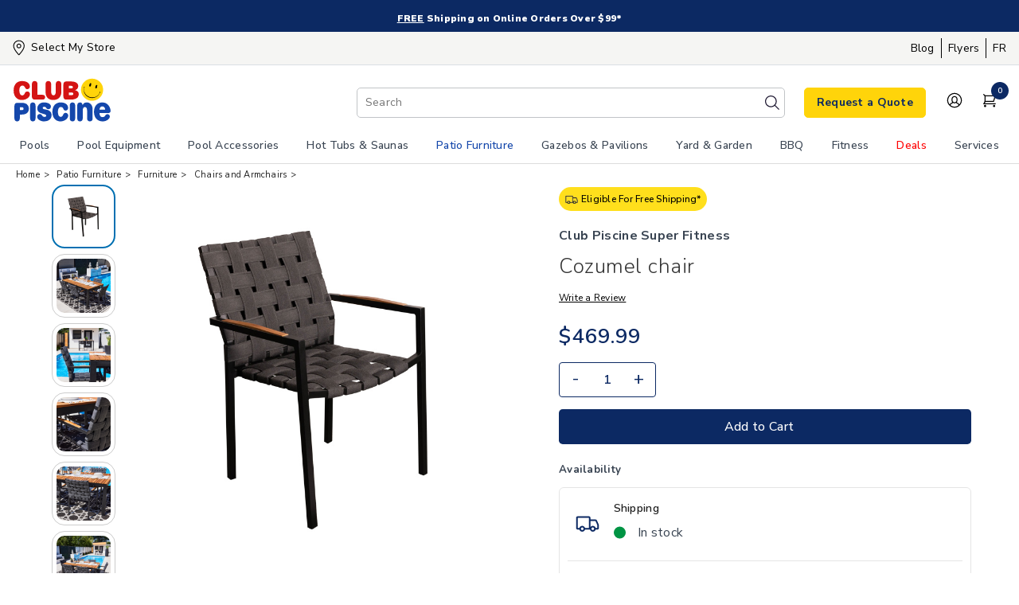

--- FILE ---
content_type: text/html; charset=utf-8
request_url: https://www.clubpiscine.ca/en/product/cozumel-chair
body_size: 45536
content:
<!DOCTYPE html>
<html lang="en">
	<head>
		
		<script>(function(w,d,s,l,i){w[l]=w[l]||[];w[l].push({'gtm.start':new Date().getTime(),event:'gtm.js'});var f=d.getElementsByTagName(s)[0],j=d.createElement(s),dl=l!='dataLayer'?'&l='+l:'';j.async=true;j.src='https://www.googletagmanager.com/gtm.js?id='+i+dl;f.parentNode.insertBefore(j,f);})(window,document,'script','dataLayer','GTM-TQHB4KX');</script>	
		
		<!-- COMMENTED OUT TO FOCUS ON GOOGLE TAG MANAGER CONTROL
		
		<script>
		    window.dataLayer = window.dataLayer || [];
		    function gtag() {
		        dataLayer.push(arguments);
		    }
		    gtag("consent", "default", {
		        ad_storage: "denied",
		        ad_user_data: "denied", 
		        ad_personalization: "denied",
		        analytics_storage: "denied",
		        functionality_storage: "denied",
		        personalization_storage: "denied",
		        security_storage: "granted",
		        wait_for_update: 2000,
		    });
		    gtag("set", "ads_data_redaction", true);
		    gtag("set", "url_passthrough", true);
		</script>
		<script id="cookieyes" type="text/javascript" src="https://cdn-cookieyes.com/client_data/18ee16be47e9061331b13967/script.js"></script>	 -->
				
		<title>Cozumel Outdoor Chair in Aluminium | Club Piscine </title>
		
		<meta http-equiv="X-UA-Compatible" content="chrome=1">
		<meta http-equiv="Content-Type" content="text/html; charset=utf-8" data-ca-mode="ultimate" />
				
		<meta property="og:title" content="Cozumel Outdoor Chair in Aluminium | Club Piscine" />
		<meta property="og:url" content="https://www.clubpiscine.ca/en//en/garden-furniture/furniture-type/chairs-and-armchairs/cozumel-chair/" />
		<meta property="og:type" content="website" />
		<meta property="og:image" content="https://www.clubpiscine.ca/images/detailed/125/Cozumel-24-Chaise-Diner-Charcoal-176800-1.jpg">
		<meta name="twitter:card" content="summary_large_image">
		
		<meta name="theme-color" content="#2360AC">
		<meta name="apple-mobile-web-app-status-bar-style" content="#2360AC">
		<meta name="theme-color" content="#2360AC" media="(prefers-color-scheme: light)">
		<meta name="theme-color" content="#2360AC" media="(prefers-color-scheme: dark)">
		
					
			<meta name="twitter:label1" value="CAD" />
			<meta name="twitter:data1" value="$469.99" />			
						
						
		<meta name="description" content="Complete your outdoor ensemble with this mixed-material chair. Its aluminum frame wrapped in squared fabric check combined with teak wood armrests creates an airy look." />
		<meta name="keywords" content="" />
		<meta name="mode" content="ultimate" />
		
		        <link rel="alternate" hreflang="en-CA" href="https://www.clubpiscine.ca/en/garden-furniture/furniture-type/chairs-and-armchairs/cozumel-chair/" />
        <link rel="alternate" hreflang="fr-CA" href="https://www.clubpiscine.ca/fr/meubles-de-jardin/types-de-meubles/chaises-et-fauteuils/chaise-cozumel-noir-et-gris-fonce/" />
        <link rel="alternate" hreflang="x-default" href="https://www.clubpiscine.ca/fr/meubles-de-jardin/types-de-meubles/chaises-et-fauteuils/chaise-cozumel-noir-et-gris-fonce/" />
        <link rel="canonical" href="https://www.clubpiscine.ca/en/garden-furniture/furniture-type/chairs-and-armchairs/cozumel-chair/" />
    				
		<meta name="google-site-verification" content="pA5Zct8Ldd9s_ixYmgmMFQW7PpbS_PY2CD7dSYRdT4Y" />
		
		<!-- GLOBAL CSS -->		
						
		<style>
			@import url(https://fonts.googleapis.com/css2?family=Montserrat:ital,wght@0,300;0,400;0,500;0,600;0,700;1,400;1,500;1,700&display=swap);
			@import url('https://fonts.googleapis.com/css2?family=Nunito:ital,wght@0,200..1000;1,200..1000&display=swap');
			@import url('https://fonts.googleapis.com/css2?family=Nunito+Sans:ital,opsz,wght@0,6..12,200..1000;1,6..12,200..1000&family=Nunito:ital,wght@0,200..1000;1,200..1000&display=swap');
		</style>
		
		<link rel="stylesheet" href="/frontend/themes/club/bootstrap/css/bootstrap-grid.css?v=1768627353" type="text/css" />
		<link rel="stylesheet" href="/frontend/themes/club/bootstrap/css/bootstrap-utilities.css?v=1768627353" type="text/css" />

			
				
			<link rel="stylesheet" href="/frontend/themes/club_min/css/production.min.css?v=1768627353" type="text/css" />
			
				
		<link rel="preconnect" href="https://fonts.googleapis.com"> 
		<link rel="preconnect" href="https://fonts.gstatic.com" crossorigin> 
		<link href="https://fonts.googleapis.com/css2?family=Montserrat:wght@100;500;700&display=swap" rel="stylesheet">		
		
		<!-- FONTS -->
		<link rel="stylesheet" href="/frontend/themes/club/css/icons/2025-cp.css" type="text/css" />
						
		<meta name="HandheldFriendly" content="True">
		<meta name="MobileOptimized" content="320">
		
		<meta name="viewport" content="width=device-width, initial-scale=1, maximum-scale=5"/>
		
		<meta property="og:image" content="frontend/themes/club_min/images/club-piscine-share-fr.jpg"/>
	    <meta name="application-name" content="Club Piscine"/>
	    <meta name="locale" content="en"/>
		
		<!--<meta name="csrf-token" content="qMQE3btTdZuVVM9JxXBqMOvQELhIfbT6nWxIkJiT">-->

	    <link rel="apple-touch-icon" sizes="57x57" href="/frontend/themes/club_min/images/favicon/apple-icon-57x57.png?v=1">
	    <link rel="apple-touch-icon" sizes="60x60" href="/frontend/themes/club_min/images/favicon/apple-icon-60x60.png?v=1">
	    <link rel="apple-touch-icon" sizes="72x72" href="/frontend/themes/club_min/images/favicon/apple-icon-72x72.png?v=1">
	    <link rel="apple-touch-icon" sizes="76x76" href="/frontend/themes/club_min/images/favicon/apple-icon-76x76.png?v=1">
	    <link rel="apple-touch-icon" sizes="114x114" href="/frontend/themes/club_min/images/favicon/apple-icon-114x114.png?v=1">
	    <link rel="apple-touch-icon" sizes="120x120" href="/frontend/themes/club_min/images/favicon/apple-icon-120x120.png?v=1">
	    <link rel="apple-touch-icon" sizes="144x144" href="/frontend/themes/club_min/images/favicon/apple-icon-144x144.png?v=1">
	    <link rel="apple-touch-icon" sizes="152x152" href="/frontend/themes/club_min/images/favicon/apple-icon-152x152.png?v=1">
	    <link rel="apple-touch-icon" sizes="180x180" href="/frontend/themes/club_min/images/favicon/apple-icon-180x180.png?v=1">
	    <link rel="icon" type="image/png" sizes="192x192" href="/frontend/themes/club_min/images/favicon/android-icon-192x192.png?v=1">
	    <link rel="icon" type="image/png" sizes="32x32" href="/frontend/themes/club_min/images/favicon/favicon-32x32.png?v=1">
	    <link rel="icon" type="image/png" sizes="96x96" href="/frontend/themes/club_min/images/favicon/favicon-96x96.png?v=1">
	    <link rel="icon" type="image/png" sizes="16x16" href="/frontend/themes/club_min/images/favicon/favicon-16x16.png?v=1">
	    <meta name="msapplication-TileColor" content="#ffffff">
	    <meta name="msapplication-TileImage" content="/frontend/themes/club_min/images/favicon/ms-icon-144x144.png?v=1">
	    <meta name="theme-color" content="#ffffff">
		
		<!-- Global site tag (gtag.js) - Google Analytics -->
		<script rel="preconnect" async src="https://www.googletagmanager.com/gtag/js"></script>
		<script src="https://challenges.cloudflare.com/turnstile/v0/api.js?render=explicit"></script>
		
				
			<script rel="preconnect">
				
				window.dataLayer = window.dataLayer || [];
				function gtag(){dataLayer.push(arguments);}
				gtag('js', new Date());
				
				gtag('config', 'AW-11039247434');
				gtag('config', 'UA-2574110-1', {
				  'custom_map': {'dimension7': 'ab_group'}
				});
	
			</script>
				
		<script>
		
		window.metrilo||(window.metrilo=[]),window.metrilo.queue=[],window.metrilo.methods=["identify","track","event","pageview","purchase","debug","atr"],
			window.metrilo.skelet=function(e){return function(){a=Array.prototype.slice.call(arguments);a.unshift(e);window.metrilo.queue.push(a)}};
			for(var i=0;window.metrilo.methods.length>i;i++){var mthd=window.metrilo.methods[i];window.metrilo[mthd]=window.metrilo.skelet(mthd)}
			window.metrilo.load=function(e){var t=document,n=t.getElementsByTagName("script")[0],r=t.createElement("script");
			r.type="text/javascript";r.async=true;r.src="//t.metrilo.com/j/"+e+".js";n.parentNode.insertBefore(r,n)};
			metrilo.load("978cc2c495a1b2b7");
		
						
											
				;window.NREUM||(NREUM={});NREUM.init={distributed_tracing:{enabled:true},privacy:{cookies_enabled:true},ajax:{deny_list:["bam.nr-data.net"]}};
				
				;NREUM.loader_config={accountID:"2332551",trustKey:"2332551",agentID:"1134327564",licenseKey:"af4ccff34b",applicationID:"1134327564"}
				;NREUM.info={beacon:"bam.nr-data.net",errorBeacon:"bam.nr-data.net",licenseKey:"af4ccff34b",applicationID:"1134327564",sa:1}
				;(()=>{var e,t,r={9071:(e,t,r)=>{"use strict";r.d(t,{I:()=>n});var n=0,i=navigator.userAgent.match(/Firefox[\/\s](\d+\.\d+)/);i&&(n=+i[1])},8768:(e,t,r)=>{"use strict";r.d(t,{T:()=>n,p:()=>i});const n=/(iPad|iPhone|iPod)/g.test(navigator.userAgent),i=n&&Boolean("undefined"==typeof SharedWorker)},27:(e,t,r)=>{"use strict";r.d(t,{P_:()=>g,Mt:()=>v,C5:()=>d,DL:()=>y,OP:()=>I,lF:()=>k,Yu:()=>E,Dg:()=>p,CX:()=>f,GE:()=>w,sU:()=>P});var n={};r.r(n),r.d(n,{agent:()=>A,match:()=>D,version:()=>x});var i=r(6797),o=r(909),a=r(8610);class s{constructor(e,t){try{if(!e||"object"!=typeof e)return(0,a.Z)("New setting a Configurable requires an object as input");if(!t||"object"!=typeof t)return(0,a.Z)("Setting a Configurable requires a model to set its initial properties");Object.assign(this,t),Object.entries(e).forEach((e=>{let[t,r]=e;const n=(0,o.q)(t);n.length&&r&&"object"==typeof r&&n.forEach((e=>{e in r&&((0,a.Z)('"'.concat(e,'" is a protected attribute and can not be changed in feature ').concat(t,".  It will have no effect.")),delete r[e])})),this[t]=r}))}catch(e){(0,a.Z)("An error occured while setting a Configurable",e)}}}const c={beacon:i.ce.beacon,errorBeacon:i.ce.errorBeacon,licenseKey:void 0,applicationID:void 0,sa:void 0,queueTime:void 0,applicationTime:void 0,ttGuid:void 0,user:void 0,account:void 0,product:void 0,extra:void 0,jsAttributes:{},userAttributes:void 0,atts:void 0,transactionName:void 0,tNamePlain:void 0},u={};function d(e){if(!e)throw new Error("All info objects require an agent identifier!");if(!u[e])throw new Error("Info for ".concat(e," was never set"));return u[e]}function f(e,t){if(!e)throw new Error("All info objects require an agent identifier!");u[e]=new s(t,c),(0,i.Qy)(e,u[e],"info")}const l={allow_bfcache:!0,privacy:{cookies_enabled:!0},ajax:{deny_list:void 0,enabled:!0,harvestTimeSeconds:10},distributed_tracing:{enabled:void 0,exclude_newrelic_header:void 0,cors_use_newrelic_header:void 0,cors_use_tracecontext_headers:void 0,allowed_origins:void 0},ssl:void 0,obfuscate:void 0,jserrors:{enabled:!0,harvestTimeSeconds:10},metrics:{enabled:!0},page_action:{enabled:!0,harvestTimeSeconds:30},page_view_event:{enabled:!0},page_view_timing:{enabled:!0,harvestTimeSeconds:30,long_task:!1},session_trace:{enabled:!0,harvestTimeSeconds:10},spa:{enabled:!0,harvestTimeSeconds:10}},h={};function g(e){if(!e)throw new Error("All configuration objects require an agent identifier!");if(!h[e])throw new Error("Configuration for ".concat(e," was never set"));return h[e]}function p(e,t){if(!e)throw new Error("All configuration objects require an agent identifier!");h[e]=new s(t,l),(0,i.Qy)(e,h[e],"config")}function v(e,t){if(!e)throw new Error("All configuration objects require an agent identifier!");var r=g(e);if(r){for(var n=t.split("."),i=0;i<n.length-1;i++)if("object"!=typeof(r=r[n[i]]))return;r=r[n[n.length-1]]}return r}const m={accountID:void 0,trustKey:void 0,agentID:void 0,licenseKey:void 0,applicationID:void 0,xpid:void 0},b={};function y(e){if(!e)throw new Error("All loader-config objects require an agent identifier!");if(!b[e])throw new Error("LoaderConfig for ".concat(e," was never set"));return b[e]}function w(e,t){if(!e)throw new Error("All loader-config objects require an agent identifier!");b[e]=new s(t,m),(0,i.Qy)(e,b[e],"loader_config")}const E=(0,i.mF)().o;var A=null,x=null;const T=/Version\/(\S+)\s+Safari/;if(navigator.userAgent){var _=navigator.userAgent,S=_.match(T);S&&-1===_.indexOf("Chrome")&&-1===_.indexOf("Chromium")&&(A="Safari",x=S[1])}function D(e,t){if(!A)return!1;if(e!==A)return!1;if(!t)return!0;if(!x)return!1;for(var r=x.split("."),n=t.split("."),i=0;i<n.length;i++)if(n[i]!==r[i])return!1;return!0}var N=r(2400),O=r(2374),j=r(1651);const R=e=>({buildEnv:j.Re,bytesSent:{},customTransaction:void 0,disabled:!1,distMethod:j.gF,isolatedBacklog:!1,loaderType:void 0,maxBytes:3e4,offset:Math.floor(O._A?.performance?.timeOrigin||O._A?.performance?.timing?.navigationStart||Date.now()),onerror:void 0,origin:""+O._A.location,ptid:void 0,releaseIds:{},sessionId:1==v(e,"privacy.cookies_enabled")?(0,N.Bj)():null,xhrWrappable:"function"==typeof O._A.XMLHttpRequest?.prototype?.addEventListener,userAgent:n,version:j.q4}),C={};function I(e){if(!e)throw new Error("All runtime objects require an agent identifier!");if(!C[e])throw new Error("Runtime for ".concat(e," was never set"));return C[e]}function P(e,t){if(!e)throw new Error("All runtime objects require an agent identifier!");C[e]=new s(t,R(e)),(0,i.Qy)(e,C[e],"runtime")}function k(e){return function(e){try{const t=d(e);return!!t.licenseKey&&!!t.errorBeacon&&!!t.applicationID}catch(e){return!1}}(e)}},1651:(e,t,r)=>{"use strict";r.d(t,{Re:()=>i,gF:()=>o,q4:()=>n});const n="1.231.0",i="PROD",o="CDN"},9557:(e,t,r)=>{"use strict";r.d(t,{w:()=>o});var n=r(8610);const i={agentIdentifier:""};class o{constructor(e){try{if("object"!=typeof e)return(0,n.Z)("shared context requires an object as input");this.sharedContext={},Object.assign(this.sharedContext,i),Object.entries(e).forEach((e=>{let[t,r]=e;Object.keys(i).includes(t)&&(this.sharedContext[t]=r)}))}catch(e){(0,n.Z)("An error occured while setting SharedContext",e)}}}},4329:(e,t,r)=>{"use strict";r.d(t,{L:()=>d,R:()=>c});var n=r(3752),i=r(7022),o=r(4045),a=r(2325);const s={};function c(e,t){const r={staged:!1,priority:a.p[t]||0};u(e),s[e].get(t)||s[e].set(t,r)}function u(e){e&&(s[e]||(s[e]=new Map))}function d(){let e=arguments.length>0&&void 0!==arguments[0]?arguments[0]:"",t=arguments.length>1&&void 0!==arguments[1]?arguments[1]:"feature";if(u(e),!e||!s[e].get(t))return a(t);s[e].get(t).staged=!0;const r=Array.from(s[e]);function a(t){const r=e?n.ee.get(e):n.ee,a=o.X.handlers;if(r.backlog&&a){var s=r.backlog[t],c=a[t];if(c){for(var u=0;s&&u<s.length;++u)f(s[u],c);(0,i.D)(c,(function(e,t){(0,i.D)(t,(function(t,r){r[0].on(e,r[1])}))}))}delete a[t],r.backlog[t]=null,r.emit("drain-"+t,[])}}r.every((e=>{let[t,r]=e;return r.staged}))&&(r.sort(((e,t)=>e[1].priority-t[1].priority)),r.forEach((e=>{let[t]=e;a(t)})))}function f(e,t){var r=e[1];(0,i.D)(t[r],(function(t,r){var n=e[0];if(r[0]===n){var i=r[1],o=e[3],a=e[2];i.apply(o,a)}}))}},3752:(e,t,r)=>{"use strict";r.d(t,{c:()=>f,ee:()=>u});var n=r(6797),i=r(3916),o=r(7022),a=r(27),s="nr@context";let c=(0,n.fP)();var u;function d(){}function f(e){return(0,i.X)(e,s,l)}function l(){return new d}function h(){u.aborted=!0,u.backlog={}}c.ee?u=c.ee:(u=function e(t,r){var n={},c={},f={},g=!1;try{g=16===r.length&&(0,a.OP)(r).isolatedBacklog}catch(e){}var p={on:b,addEventListener:b,removeEventListener:y,emit:m,get:E,listeners:w,context:v,buffer:A,abort:h,aborted:!1,isBuffering:x,debugId:r,backlog:g?{}:t&&"object"==typeof t.backlog?t.backlog:{}};return p;function v(e){return e&&e instanceof d?e:e?(0,i.X)(e,s,l):l()}function m(e,r,n,i,o){if(!1!==o&&(o=!0),!u.aborted||i){t&&o&&t.emit(e,r,n);for(var a=v(n),s=w(e),d=s.length,f=0;f<d;f++)s[f].apply(a,r);var l=T()[c[e]];return l&&l.push([p,e,r,a]),a}}function b(e,t){n[e]=w(e).concat(t)}function y(e,t){var r=n[e];if(r)for(var i=0;i<r.length;i++)r[i]===t&&r.splice(i,1)}function w(e){return n[e]||[]}function E(t){return f[t]=f[t]||e(p,t)}function A(e,t){var r=T();p.aborted||(0,o.D)(e,(function(e,n){t=t||"feature",c[n]=t,t in r||(r[t]=[])}))}function x(e){return!!T()[c[e]]}function T(){return p.backlog}}(void 0,"globalEE"),c.ee=u)},9252:(e,t,r)=>{"use strict";r.d(t,{E:()=>n,p:()=>i});var n=r(3752).ee.get("handle");function i(e,t,r,i,o){o?(o.buffer([e],i),o.emit(e,t,r)):(n.buffer([e],i),n.emit(e,t,r))}},4045:(e,t,r)=>{"use strict";r.d(t,{X:()=>o});var n=r(9252);o.on=a;var i=o.handlers={};function o(e,t,r,o){a(o||n.E,i,e,t,r)}function a(e,t,r,i,o){o||(o="feature"),e||(e=n.E);var a=t[o]=t[o]||{};(a[r]=a[r]||[]).push([e,i])}},8544:(e,t,r)=>{"use strict";r.d(t,{bP:()=>s,iz:()=>c,m$:()=>a});var n=r(2374);let i=!1,o=!1;try{const e={get passive(){return i=!0,!1},get signal(){return o=!0,!1}};n._A.addEventListener("test",null,e),n._A.removeEventListener("test",null,e)}catch(e){}function a(e,t){return i||o?{capture:!!e,passive:i,signal:t}:!!e}function s(e,t){let r=arguments.length>2&&void 0!==arguments[2]&&arguments[2];window.addEventListener(e,t,a(r))}function c(e,t){let r=arguments.length>2&&void 0!==arguments[2]&&arguments[2];document.addEventListener(e,t,a(r))}},5526:(e,t,r)=>{"use strict";r.d(t,{Ht:()=>u,M:()=>c,Rl:()=>a,ky:()=>s});var n=r(2374);const i="xxxxxxxx-xxxx-4xxx-yxxx-xxxxxxxxxxxx";function o(e,t){return e?15&e[t]:16*Math.random()|0}function a(){const e=n._A?.crypto||n._A?.msCrypto;let t,r=0;return e&&e.getRandomValues&&(t=e.getRandomValues(new Uint8Array(31))),i.split("").map((e=>"x"===e?o(t,++r).toString(16):"y"===e?(3&o()|8).toString(16):e)).join("")}function s(e){const t=n._A?.crypto||n._A?.msCrypto;let r,i=0;t&&t.getRandomValues&&(r=t.getRandomValues(new Uint8Array(31)));const a=[];for(var s=0;s<e;s++)a.push(o(r,++i).toString(16));return a.join("")}function c(){return s(16)}function u(){return s(32)}},2053:(e,t,r)=>{"use strict";function n(){return Math.round(performance.now())}r.d(t,{z:()=>n})},6368:(e,t,r)=>{"use strict";r.d(t,{e:()=>o});var n=r(2374),i={};function o(e){if(e in i)return i[e];if(0===(e||"").indexOf("data:"))return{protocol:"data"};let t;var r=n._A?.location,o={};if(n.il)t=document.createElement("a"),t.href=e;else try{t=new URL(e,r.href)}catch(e){return o}o.port=t.port;var a=t.href.split("://");!o.port&&a[1]&&(o.port=a[1].split("/")[0].split("@").pop().split(":")[1]),o.port&&"0"!==o.port||(o.port="https"===a[0]?"443":"80"),o.hostname=t.hostname||r.hostname,o.pathname=t.pathname,o.protocol=a[0],"/"!==o.pathname.charAt(0)&&(o.pathname="/"+o.pathname);var s=!t.protocol||":"===t.protocol||t.protocol===r.protocol,c=t.hostname===r.hostname&&t.port===r.port;return o.sameOrigin=s&&(!t.hostname||c),"/"===o.pathname&&(i[e]=o),o}},8610:(e,t,r)=>{"use strict";function n(e,t){"function"==typeof console.warn&&(console.warn("New Relic: ".concat(e)),t&&console.warn(t))}r.d(t,{Z:()=>n})},3916:(e,t,r)=>{"use strict";r.d(t,{X:()=>i});var n=Object.prototype.hasOwnProperty;function i(e,t,r){if(n.call(e,t))return e[t];var i=r();if(Object.defineProperty&&Object.keys)try{return Object.defineProperty(e,t,{value:i,writable:!0,enumerable:!1}),i}catch(e){}return e[t]=i,i}},2374:(e,t,r)=>{"use strict";r.d(t,{_A:()=>o,il:()=>n,v6:()=>i});const n=Boolean("undefined"!=typeof window&&window.document),i=Boolean("undefined"!=typeof WorkerGlobalScope&&self.navigator instanceof WorkerNavigator);let o=(()=>{if(n)return window;if(i){if("undefined"!=typeof globalThis&&globalThis instanceof WorkerGlobalScope)return globalThis;if(self instanceof WorkerGlobalScope)return self}throw new Error('New Relic browser agent shutting down due to error: Unable to locate global scope. This is possibly due to code redefining browser global variables like "self" and "window".')})()},7022:(e,t,r)=>{"use strict";r.d(t,{D:()=>n});const n=(e,t)=>Object.entries(e||{}).map((e=>{let[r,n]=e;return t(r,n)}))},2438:(e,t,r)=>{"use strict";r.d(t,{P:()=>o});var n=r(3752);const i=()=>{const e=new WeakSet;return(t,r)=>{if("object"==typeof r&&null!==r){if(e.has(r))return;e.add(r)}return r}};function o(e){try{return JSON.stringify(e,i())}catch(e){try{n.ee.emit("internal-error",[e])}catch(e){}}}},2650:(e,t,r)=>{"use strict";r.d(t,{K:()=>a,b:()=>o});var n=r(8544);function i(){return"undefined"==typeof document||"complete"===document.readyState}function o(e,t){if(i())return e();(0,n.bP)("load",e,t)}function a(e){if(i())return e();(0,n.iz)("DOMContentLoaded",e)}},6797:(e,t,r)=>{"use strict";r.d(t,{EZ:()=>u,Qy:()=>c,ce:()=>o,fP:()=>a,gG:()=>d,mF:()=>s});var n=r(2053),i=r(2374);const o={beacon:"bam.nr-data.net",errorBeacon:"bam.nr-data.net"};function a(){return i._A.NREUM||(i._A.NREUM={}),void 0===i._A.newrelic&&(i._A.newrelic=i._A.NREUM),i._A.NREUM}function s(){let e=a();return e.o||(e.o={ST:i._A.setTimeout,SI:i._A.setImmediate,CT:i._A.clearTimeout,XHR:i._A.XMLHttpRequest,REQ:i._A.Request,EV:i._A.Event,PR:i._A.Promise,MO:i._A.MutationObserver,FETCH:i._A.fetch}),e}function c(e,t,r){let i=a();const o=i.initializedAgents||{},s=o[e]||{};return Object.keys(s).length||(s.initializedAt={ms:(0,n.z)(),date:new Date}),i.initializedAgents={...o,[e]:{...s,[r]:t}},i}function u(e,t){a()[e]=t}function d(){return function(){let e=a();const t=e.info||{};e.info={beacon:o.beacon,errorBeacon:o.errorBeacon,...t}}(),function(){let e=a();const t=e.init||{};e.init={...t}}(),s(),function(){let e=a();const t=e.loader_config||{};e.loader_config={...t}}(),a()}},6998:(e,t,r)=>{"use strict";r.d(t,{N:()=>i});var n=r(8544);function i(e){let t=arguments.length>1&&void 0!==arguments[1]&&arguments[1];return void(0,n.iz)("visibilitychange",(function(){if(t)return void("hidden"==document.visibilityState&&e());e(document.visibilityState)}))}},2400:(e,t,r)=>{"use strict";r.d(t,{Bj:()=>c,GD:()=>s,J8:()=>u,ju:()=>o});var n=r(5526);const i="NRBA/";function o(e,t){let r=arguments.length>2&&void 0!==arguments[2]?arguments[2]:"";try{return window.sessionStorage.setItem(i+r+e,t),!0}catch(e){return!1}}function a(e){let t=arguments.length>1&&void 0!==arguments[1]?arguments[1]:"";return window.sessionStorage.getItem(i+t+e)}function s(e){let t=arguments.length>1&&void 0!==arguments[1]?arguments[1]:"";try{window.sessionStorage.removeItem(i+t+e)}catch(e){}}function c(){try{let e;return null===(e=a("SESSION_ID"))&&(e=(0,n.ky)(16),o("SESSION_ID",e)),e}catch(e){return null}}function u(){let e=arguments.length>0&&void 0!==arguments[0]?arguments[0]:"";const t=i+e,r={};try{for(let n=0;n<window.sessionStorage.length;n++){let i=window.sessionStorage.key(n);i.startsWith(t)&&(i=i.slice(t.length),r[i]=a(i,e))}}catch(e){}return r}},6408:(e,t,r)=>{"use strict";r.d(t,{W:()=>i});var n=r(2374);function i(){return"function"==typeof n._A?.PerformanceObserver}},8675:(e,t,r)=>{"use strict";r.d(t,{t:()=>n});const n=r(2325).D.ajax},8322:(e,t,r)=>{"use strict";r.d(t,{A:()=>i,t:()=>n});const n=r(2325).D.jserrors,i="nr@seenError"},6034:(e,t,r)=>{"use strict";r.d(t,{gF:()=>o,mY:()=>i,t9:()=>n,vz:()=>s,xS:()=>a});const n=r(2325).D.metrics,i="sm",o="cm",a="storeSupportabilityMetrics",s="storeEventMetrics"},6486:(e,t,r)=>{"use strict";r.d(t,{t:()=>n});const n=r(2325).D.pageAction},2484:(e,t,r)=>{"use strict";r.d(t,{Dz:()=>i,OJ:()=>a,qw:()=>o,t9:()=>n});const n=r(2325).D.pageViewEvent,i="firstbyte",o="domcontent",a="windowload"},6382:(e,t,r)=>{"use strict";r.d(t,{t:()=>n});const n=r(2325).D.pageViewTiming},2628:(e,t,r)=>{"use strict";r.r(t),r.d(t,{ADD_EVENT_LISTENER:()=>p,BST_RESOURCE:()=>a,BST_TIMER:()=>l,END:()=>u,FEATURE_NAME:()=>i,FN_END:()=>f,FN_START:()=>d,ORIG_EVENT:()=>g,PUSH_STATE:()=>h,RESOURCE:()=>s,RESOURCE_TIMING_BUFFER_FULL:()=>o,START:()=>c});var n=r(27);const i=r(2325).D.sessionTrace,o="resourcetimingbufferfull",a="bstResource",s="resource",c="-start",u="-end",d="fn"+c,f="fn"+u,l="bstTimer",h="pushState",g=n.Yu.EV,p="addEventListener"},755:(e,t,r)=>{"use strict";r.r(t),r.d(t,{BODY:()=>A,CB_END:()=>x,CB_START:()=>u,END:()=>E,FEATURE_NAME:()=>i,FETCH:()=>_,FETCH_BODY:()=>m,FETCH_DONE:()=>v,FETCH_START:()=>p,FN_END:()=>c,FN_START:()=>s,INTERACTION:()=>l,INTERACTION_API:()=>d,INTERACTION_EVENTS:()=>o,JSONP_END:()=>b,JSONP_NODE:()=>g,JS_TIME:()=>T,MAX_TIMER_BUDGET:()=>a,REMAINING:()=>f,SPA_NODE:()=>h,START:()=>w,originalSetTimeout:()=>y});var n=r(27);r(2374);const i=r(2325).D.spa,o=["click","submit","keypress","keydown","keyup","change"],a=999,s="fn-start",c="fn-end",u="cb-start",d="api-ixn-",f="remaining",l="interaction",h="spaNode",g="jsonpNode",p="fetch-start",v="fetch-done",m="fetch-body-",b="jsonp-end",y=n.Yu.ST,w="-start",E="-end",A="-body",x="cb"+E,T="jsTime",_="fetch"},1509:(e,t,r)=>{"use strict";r.d(t,{W:()=>s});var n=r(27),i=r(3752),o=r(2384),a=r(6797);class s{constructor(e,t,r){this.agentIdentifier=e,this.aggregator=t,this.ee=i.ee.get(e,(0,n.OP)(this.agentIdentifier).isolatedBacklog),this.featureName=r,this.blocked=!1,this.checkConfiguration()}checkConfiguration(){if(!(0,n.lF)(this.agentIdentifier)){let e={...(0,a.gG)().info?.jsAttributes};try{e={...e,...(0,n.C5)(this.agentIdentifier)?.jsAttributes}}catch(e){}(0,o.j)(this.agentIdentifier,{...(0,a.gG)(),info:{...(0,a.gG)().info,jsAttributes:e}})}}}},2384:(e,t,r)=>{"use strict";r.d(t,{j:()=>w});var n=r(2325),i=r(27),o=r(9252),a=r(3752),s=r(2053),c=r(4329),u=r(2650),d=r(2374),f=r(8610),l=r(6034),h=r(6797),g=r(2400);const p="CUSTOM/";function v(){const e=(0,h.gG)();["setErrorHandler","finished","addToTrace","inlineHit","addRelease","addPageAction","setCurrentRouteName","setPageViewName","setCustomAttribute","interaction","noticeError","setUserId"].forEach((t=>{e[t]=function(){for(var r=arguments.length,n=new Array(r),i=0;i<r;i++)n[i]=arguments[i];return function(t){for(var r=arguments.length,n=new Array(r>1?r-1:0),i=1;i<r;i++)n[i-1]=arguments[i];let o=[];return Object.values(e.initializedAgents).forEach((e=>{e.exposed&&e.api[t]&&o.push(e.api[t](...n))})),o.length>1?o:o[0]}(t,...n)}}))}var m=r(7022);const b={stn:[n.D.sessionTrace],err:[n.D.jserrors,n.D.metrics],ins:[n.D.pageAction],spa:[n.D.spa]};const y={};function w(e){let t=arguments.length>1&&void 0!==arguments[1]?arguments[1]:{},w=arguments.length>2?arguments[2]:void 0,E=arguments.length>3?arguments[3]:void 0,{init:A,info:x,loader_config:T,runtime:_={loaderType:w},exposed:S=!0}=t;const D=(0,h.gG)();if(x||(A=D.init,x=D.info,T=D.loader_config),x.jsAttributes??={},d.v6&&(x.jsAttributes.isWorker=!0),d.il){let e=(0,g.J8)(p);Object.assign(x.jsAttributes,e)}(0,i.CX)(e,x),(0,i.Dg)(e,A||{}),(0,i.GE)(e,T||{}),(0,i.sU)(e,_),v();const N=function(e,t){t||(0,c.R)(e,"api");const h={};var v=a.ee.get(e),m=v.get("tracer"),b="api-",y=b+"ixn-";function w(t,r,n,o){const a=(0,i.C5)(e);return null===r?(delete a.jsAttributes[t],d.il&&(0,g.GD)(t,p)):((0,i.CX)(e,{...a,jsAttributes:{...a.jsAttributes,[t]:r}}),d.il&&o&&(0,g.ju)(t,r,p)),x(b,n,!0)()}function E(){}["setErrorHandler","finished","addToTrace","inlineHit","addRelease"].forEach((e=>h[e]=x(b,e,!0,"api"))),h.addPageAction=x(b,"addPageAction",!0,n.D.pageAction),h.setCurrentRouteName=x(b,"routeName",!0,n.D.spa),h.setPageViewName=function(t,r){if("string"==typeof t)return"/"!==t.charAt(0)&&(t="/"+t),(0,i.OP)(e).customTransaction=(r||"http://custom.transaction")+t,x(b,"setPageViewName",!0)()},h.setCustomAttribute=function(e,t){let r=arguments.length>2&&void 0!==arguments[2]&&arguments[2];if("string"==typeof e){if(["string","number"].includes(typeof t)||null===t)return w(e,t,"setCustomAttribute",r);(0,f.Z)("Failed to execute setCustomAttribute.\nNon-null value must be a string or number type, but a type of <".concat(typeof t,"> was provided."))}else(0,f.Z)("Failed to execute setCustomAttribute.\nName must be a string type, but a type of <".concat(typeof e,"> was provided."))},h.setUserId=function(e){if("string"==typeof e||null===e)return w("enduser.id",e,"setUserId",!0);(0,f.Z)("Failed to execute setUserId.\nNon-null value must be a string type, but a type of <".concat(typeof e,"> was provided."))},h.interaction=function(){return(new E).get()};var A=E.prototype={createTracer:function(e,t){var r={},i=this,a="function"==typeof t;return(0,o.p)(y+"tracer",[(0,s.z)(),e,r],i,n.D.spa,v),function(){if(m.emit((a?"":"no-")+"fn-start",[(0,s.z)(),i,a],r),a)try{return t.apply(this,arguments)}catch(e){throw m.emit("fn-err",[arguments,this,"string"==typeof e?new Error(e):e],r),e}finally{m.emit("fn-end",[(0,s.z)()],r)}}}};function x(e,t,r,i){return function(){return(0,o.p)(l.xS,["API/"+t+"/called"],void 0,n.D.metrics,v),i&&(0,o.p)(e+t,[(0,s.z)(),...arguments],r?null:this,i,v),r?void 0:this}}function T(){r.e(439).then(r.bind(r,5692)).then((t=>{let{setAPI:r}=t;r(e),(0,c.L)(e,"api")})).catch((()=>(0,f.Z)("Downloading runtime APIs failed...")))}return["actionText","setName","setAttribute","save","ignore","onEnd","getContext","end","get"].forEach((e=>{A[e]=x(y,e,void 0,n.D.spa)})),h.noticeError=function(e,t){"string"==typeof e&&(e=new Error(e)),(0,o.p)(l.xS,["API/noticeError/called"],void 0,n.D.metrics,v),(0,o.p)("err",[e,(0,s.z)(),!1,t],void 0,n.D.jserrors,v)},d.v6?T():(0,u.b)((()=>T()),!0),h}(e,E);return(0,h.Qy)(e,N,"api"),(0,h.Qy)(e,S,"exposed"),(0,h.EZ)("activatedFeatures",y),(0,h.EZ)("setToken",(t=>function(e,t){var r=a.ee.get(t);e&&"object"==typeof e&&((0,m.D)(e,(function(e,t){if(!t)return(b[e]||[]).forEach((t=>{(0,o.p)("block-"+e,[],void 0,t,r)}));y[e]||((0,o.p)("feat-"+e,[],void 0,b[e],r),y[e]=!0)})),(0,c.L)(t,n.D.pageViewEvent))}(t,e))),N}},909:(e,t,r)=>{"use strict";r.d(t,{Z:()=>i,q:()=>o});var n=r(2325);function i(e){switch(e){case n.D.ajax:return[n.D.jserrors];case n.D.sessionTrace:return[n.D.ajax,n.D.pageViewEvent];case n.D.pageViewTiming:return[n.D.pageViewEvent];default:return[]}}function o(e){return e===n.D.jserrors?[]:["auto"]}},2325:(e,t,r)=>{"use strict";r.d(t,{D:()=>n,p:()=>i});const n={ajax:"ajax",jserrors:"jserrors",metrics:"metrics",pageAction:"page_action",pageViewEvent:"page_view_event",pageViewTiming:"page_view_timing",sessionTrace:"session_trace",spa:"spa"},i={[n.pageViewEvent]:1,[n.pageViewTiming]:2,[n.metrics]:3,[n.jserrors]:4,[n.ajax]:5,[n.sessionTrace]:6,[n.pageAction]:7,[n.spa]:8}},8683:e=>{e.exports=function(e,t,r){t||(t=0),void 0===r&&(r=e?e.length:0);for(var n=-1,i=r-t||0,o=Array(i<0?0:i);++n<i;)o[n]=e[t+n];return o}}},n={};function i(e){var t=n[e];if(void 0!==t)return t.exports;var o=n[e]={exports:{}};return r[e](o,o.exports,i),o.exports}i.m=r,i.n=e=>{var t=e&&e.__esModule?()=>e.default:()=>e;return i.d(t,{a:t}),t},i.d=(e,t)=>{for(var r in t)i.o(t,r)&&!i.o(e,r)&&Object.defineProperty(e,r,{enumerable:!0,get:t[r]})},i.f={},i.e=e=>Promise.all(Object.keys(i.f).reduce(((t,r)=>(i.f[r](e,t),t)),[])),i.u=e=>(({78:"page_action-aggregate",147:"metrics-aggregate",193:"session_trace-aggregate",317:"jserrors-aggregate",348:"page_view_timing-aggregate",439:"async-api",729:"lazy-loader",786:"page_view_event-aggregate",873:"spa-aggregate",898:"ajax-aggregate"}[e]||e)+"."+{78:"42c392aa",147:"78efb4d5",193:"0938abd3",317:"0b4d6623",348:"a30a53ff",439:"8f89c105",729:"67423d16",786:"8cf0450e",862:"04af29e3",873:"19ebdf8d",898:"b0da4738"}[e]+"-1.231.0.min.js"),i.o=(e,t)=>Object.prototype.hasOwnProperty.call(e,t),e={},t="NRBA:",i.l=(r,n,o,a)=>{if(e[r])e[r].push(n);else{var s,c;if(void 0!==o)for(var u=document.getElementsByTagName("script"),d=0;d<u.length;d++){var f=u[d];if(f.getAttribute("src")==r||f.getAttribute("data-webpack")==t+o){s=f;break}}s||(c=!0,(s=document.createElement("script")).charset="utf-8",s.timeout=120,i.nc&&s.setAttribute("nonce",i.nc),s.setAttribute("data-webpack",t+o),s.src=r),e[r]=[n];var l=(t,n)=>{s.onerror=s.onload=null,clearTimeout(h);var i=e[r];if(delete e[r],s.parentNode&&s.parentNode.removeChild(s),i&&i.forEach((e=>e(n))),t)return t(n)},h=setTimeout(l.bind(null,void 0,{type:"timeout",target:s}),12e4);s.onerror=l.bind(null,s.onerror),s.onload=l.bind(null,s.onload),c&&document.head.appendChild(s)}},i.r=e=>{"undefined"!=typeof Symbol&&Symbol.toStringTag&&Object.defineProperty(e,Symbol.toStringTag,{value:"Module"}),Object.defineProperty(e,"__esModule",{value:!0})},i.p="https://js-agent.newrelic.com/",(()=>{var e={233:0,265:0};i.f.j=(t,r)=>{var n=i.o(e,t)?e[t]:void 0;if(0!==n)if(n)r.push(n[2]);else{var o=new Promise(((r,i)=>n=e[t]=[r,i]));r.push(n[2]=o);var a=i.p+i.u(t),s=new Error;i.l(a,(r=>{if(i.o(e,t)&&(0!==(n=e[t])&&(e[t]=void 0),n)){var o=r&&("load"===r.type?"missing":r.type),a=r&&r.target&&r.target.src;s.message="Loading chunk "+t+" failed.\n("+o+": "+a+")",s.name="ChunkLoadError",s.type=o,s.request=a,n[1](s)}}),"chunk-"+t,t)}};var t=(t,r)=>{var n,o,[a,s,c]=r,u=0;if(a.some((t=>0!==e[t]))){for(n in s)i.o(s,n)&&(i.m[n]=s[n]);if(c)c(i)}for(t&&t(r);u<a.length;u++)o=a[u],i.o(e,o)&&e[o]&&e[o][0](),e[o]=0},r=window.webpackChunkNRBA=window.webpackChunkNRBA||[];r.forEach(t.bind(null,0)),r.push=t.bind(null,r.push.bind(r))})();var o={};(()=>{"use strict";i.r(o);var e=i(2325),t=i(27);const r=Object.values(e.D);function n(e){const n={};return r.forEach((r=>{n[r]=function(e,r){return!1!==(0,t.Mt)(r,"".concat(e,".enabled"))}(r,e)})),n}var a=i(2384),s=i(909),c=i(9252),u=i(8768),d=i(4329),f=i(1509),l=i(2650),h=i(2374),g=i(8610);class p extends f.W{constructor(e,t,r){let n=!(arguments.length>3&&void 0!==arguments[3])||arguments[3];super(e,t,r),this.hasAggregator=!1,this.auto=n,this.abortHandler,n&&(0,d.R)(e,r)}importAggregator(){if(this.hasAggregator||!this.auto)return;this.hasAggregator=!0;const e=async()=>{try{const{lazyLoader:e}=await i.e(729).then(i.bind(i,8110)),{Aggregate:t}=await e(this.featureName,"aggregate");new t(this.agentIdentifier,this.aggregator)}catch(e){(0,g.Z)("Downloading ".concat(this.featureName," failed...")),this.abortHandler?.()}};h.v6?e():(0,l.b)((()=>e()),!0)}}var v=i(2484),m=i(2053);class b extends p{static featureName=v.t9;constructor(r,n){let i=!(arguments.length>2&&void 0!==arguments[2])||arguments[2];if(super(r,n,v.t9,i),("undefined"==typeof PerformanceNavigationTiming||u.T)&&"undefined"!=typeof PerformanceTiming){const n=(0,t.OP)(r);n[v.Dz]=Math.max(Date.now()-n.offset,0),(0,l.K)((()=>n[v.qw]=Math.max((0,m.z)()-n[v.Dz],0))),(0,l.b)((()=>{const t=(0,m.z)();n[v.OJ]=Math.max(t-n[v.Dz],0),(0,c.p)("timing",["load",t],void 0,e.D.pageViewTiming,this.ee)}))}this.importAggregator()}}var y=i(9557),w=i(7022);class E extends y.w{constructor(e){super(e),this.aggregatedData={}}store(e,t,r,n,i){var o=this.getBucket(e,t,r,i);return o.metrics=function(e,t){t||(t={count:0});return t.count+=1,(0,w.D)(e,(function(e,r){t[e]=A(r,t[e])})),t}(n,o.metrics),o}merge(e,t,r,n,i){var o=this.getBucket(e,t,n,i);if(o.metrics){var a=o.metrics;a.count+=r.count,(0,w.D)(r,(function(e,t){if("count"!==e){var n=a[e],i=r[e];i&&!i.c?a[e]=A(i.t,n):a[e]=function(e,t){if(!t)return e;t.c||(t=x(t.t));return t.min=Math.min(e.min,t.min),t.max=Math.max(e.max,t.max),t.t+=e.t,t.sos+=e.sos,t.c+=e.c,t}(i,a[e])}}))}else o.metrics=r}storeMetric(e,t,r,n){var i=this.getBucket(e,t,r);return i.stats=A(n,i.stats),i}getBucket(e,t,r,n){this.aggregatedData[e]||(this.aggregatedData[e]={});var i=this.aggregatedData[e][t];return i||(i=this.aggregatedData[e][t]={params:r||{}},n&&(i.custom=n)),i}get(e,t){return t?this.aggregatedData[e]&&this.aggregatedData[e][t]:this.aggregatedData[e]}take(e){for(var t={},r="",n=!1,i=0;i<e.length;i++)t[r=e[i]]=T(this.aggregatedData[r]),t[r].length&&(n=!0),delete this.aggregatedData[r];return n?t:null}}function A(e,t){return null==e?function(e){e?e.c++:e={c:1};return e}(t):t?(t.c||(t=x(t.t)),t.c+=1,t.t+=e,t.sos+=e*e,e>t.max&&(t.max=e),e<t.min&&(t.min=e),t):{t:e}}function x(e){return{t:e,min:e,max:e,sos:e*e,c:1}}function T(e){return"object"!=typeof e?[]:(0,w.D)(e,_)}function _(e,t){return t}var S=i(6797),D=i(5526),N=i(2438);var O=i(6998),j=i(8544),R=i(6382);class C extends p{static featureName=R.t;constructor(e,r){let n=!(arguments.length>2&&void 0!==arguments[2])||arguments[2];super(e,r,R.t,n),h.il&&((0,t.OP)(e).initHidden=Boolean("hidden"===document.visibilityState),(0,O.N)((()=>(0,c.p)("docHidden",[(0,m.z)()],void 0,R.t,this.ee)),!0),(0,j.bP)("pagehide",(()=>(0,c.p)("winPagehide",[(0,m.z)()],void 0,R.t,this.ee))),this.importAggregator())}}const I=Boolean(h._A?.Worker),P=Boolean(h._A?.SharedWorker),k=Boolean(h._A?.navigator?.serviceWorker);let H,L,z;var M=i(6034);class B extends p{static featureName=M.t9;constructor(t,r){let n=!(arguments.length>2&&void 0!==arguments[2])||arguments[2];super(t,r,M.t9,n),function(e){if(!H){if(I){H=Worker;try{h._A.Worker=r(H,"Dedicated")}catch(e){o(e,"Dedicated")}if(P){L=SharedWorker;try{h._A.SharedWorker=r(L,"Shared")}catch(e){o(e,"Shared")}}else n("Shared");if(k){z=navigator.serviceWorker.register;try{h._A.navigator.serviceWorker.register=(t=z,function(){for(var e=arguments.length,r=new Array(e),n=0;n<e;n++)r[n]=arguments[n];return i("Service",r[1]?.type),t.apply(navigator.serviceWorker,r)})}catch(e){o(e,"Service")}}else n("Service");var t;return}n("All")}function r(e,t){return"undefined"==typeof Proxy?e:new Proxy(e,{construct:(e,r)=>(i(t,r[1]?.type),new e(...r))})}function n(t){h.v6||e("Workers/".concat(t,"/Unavailable"))}function i(t,r){e("Workers/".concat(t,"module"===r?"/Module":"/Classic"))}function o(t,r){e("Workers/".concat(r,"/SM/Unsupported")),(0,g.Z)("NR Agent: Unable to capture ".concat(r," workers."),t)}}((t=>(0,c.p)(M.xS,[t],void 0,e.D.metrics,this.ee))),this.importAggregator()}}var F=i(3916),U=i(3752),q=i(8683),G=i.n(q);const W="nr@original";var V=Object.prototype.hasOwnProperty,X=!1;function Z(e,t){return e||(e=U.ee),r.inPlace=function(e,t,n,i,o){n||(n="");var a,s,c,u="-"===n.charAt(0);for(c=0;c<t.length;c++)Q(a=e[s=t[c]])||(e[s]=r(a,u?s+n:n,i,s,o))},r.flag=W,r;function r(t,r,i,o,a){return Q(t)?t:(r||(r=""),nrWrapper[W]=t,Y(t,nrWrapper,e),nrWrapper);function nrWrapper(){var s,c,u,d;try{c=this,s=G()(arguments),u="function"==typeof i?i(s,c):i||{}}catch(t){$([t,"",[s,c,o],u],e)}n(r+"start",[s,c,o],u,a);try{return d=t.apply(c,s)}catch(e){throw n(r+"err",[s,c,e],u,a),e}finally{n(r+"end",[s,c,d],u,a)}}}function n(r,n,i,o){if(!X||t){var a=X;X=!0;try{e.emit(r,n,i,t,o)}catch(t){$([t,r,n,i],e)}X=a}}}function $(e,t){t||(t=U.ee);try{t.emit("internal-error",e)}catch(e){}}function Y(e,t,r){if(Object.defineProperty&&Object.keys)try{return Object.keys(e).forEach((function(r){Object.defineProperty(t,r,{get:function(){return e[r]},set:function(t){return e[r]=t,t}})})),t}catch(e){$([e],r)}for(var n in e)V.call(e,n)&&(t[n]=e[n]);return t}function Q(e){return!(e&&e instanceof Function&&e.apply&&!e[W])}const J={},K=XMLHttpRequest,ee="addEventListener",te="removeEventListener";function re(e){var t=function(e){return(e||U.ee).get("events")}(e);if(J[t.debugId]++)return t;J[t.debugId]=1;var r=Z(t,!0);function n(e){r.inPlace(e,[ee,te],"-",i)}function i(e,t){return e[1]}return"getPrototypeOf"in Object&&(h.il&&ne(document,n),ne(h._A,n),ne(K.prototype,n)),t.on(ee+"-start",(function(e,t){var n=e[1];if(null!==n&&("function"==typeof n||"object"==typeof n)){var i=(0,F.X)(n,"nr@wrapped",(function(){var e={object:function(){if("function"!=typeof n.handleEvent)return;return n.handleEvent.apply(n,arguments)},function:n}[typeof n];return e?r(e,"fn-",null,e.name||"anonymous"):n}));this.wrapped=e[1]=i}})),t.on(te+"-start",(function(e){e[1]=this.wrapped||e[1]})),t}function ne(e,t){let r=e;for(;"object"==typeof r&&!Object.prototype.hasOwnProperty.call(r,ee);)r=Object.getPrototypeOf(r);for(var n=arguments.length,i=new Array(n>2?n-2:0),o=2;o<n;o++)i[o-2]=arguments[o];r&&t(r,...i)}var ie="fetch-",oe=ie+"body-",ae=["arrayBuffer","blob","json","text","formData"],se=h._A.Request,ce=h._A.Response,ue="prototype",de="nr@context";const fe={};function le(e){const t=function(e){return(e||U.ee).get("fetch")}(e);if(!(se&&ce&&h._A.fetch))return t;if(fe[t.debugId]++)return t;function r(e,r,n){var i=e[r];"function"==typeof i&&(e[r]=function(){var e,r=G()(arguments),o={};t.emit(n+"before-start",[r],o),o[de]&&o[de].dt&&(e=o[de].dt);var a=i.apply(this,r);return t.emit(n+"start",[r,e],a),a.then((function(e){return t.emit(n+"end",[null,e],a),e}),(function(e){throw t.emit(n+"end",[e],a),e}))})}return fe[t.debugId]=1,ae.forEach((e=>{r(se[ue],e,oe),r(ce[ue],e,oe)})),r(h._A,"fetch",ie),t.on(ie+"end",(function(e,r){var n=this;if(r){var i=r.headers.get("content-length");null!==i&&(n.rxSize=i),t.emit(ie+"done",[null,r],n)}else t.emit(ie+"done",[e],n)})),t}const he={},ge=["pushState","replaceState"];function pe(e){const t=function(e){return(e||U.ee).get("history")}(e);return!h.il||he[t.debugId]++||(he[t.debugId]=1,Z(t).inPlace(window.history,ge,"-")),t}const ve={},me=["appendChild","insertBefore","replaceChild"];function be(e){const t=function(e){return(e||U.ee).get("jsonp")}(e);if(!h.il||ve[t.debugId])return t;ve[t.debugId]=!0;var r=Z(t),n=/[?&](?:callback|cb)=([^&#]+)/,i=/(.*)\.([^.]+)/,o=/^(\w+)(\.|$)(.*)$/;function a(e,t){var r=e.match(o),n=r[1],i=r[3];return i?a(i,t[n]):t[n]}return r.inPlace(Node.prototype,me,"dom-"),t.on("dom-start",(function(e){!function(e){if(!e||"string"!=typeof e.nodeName||"script"!==e.nodeName.toLowerCase())return;if("function"!=typeof e.addEventListener)return;var o=(s=e.src,c=s.match(n),c?c[1]:null);var s,c;if(!o)return;var u=function(e){var t=e.match(i);if(t&&t.length>=3)return{key:t[2],parent:a(t[1],window)};return{key:e,parent:window}}(o);if("function"!=typeof u.parent[u.key])return;var d={};function f(){t.emit("jsonp-end",[],d),e.removeEventListener("load",f,(0,j.m$)(!1)),e.removeEventListener("error",l,(0,j.m$)(!1))}function l(){t.emit("jsonp-error",[],d),t.emit("jsonp-end",[],d),e.removeEventListener("load",f,(0,j.m$)(!1)),e.removeEventListener("error",l,(0,j.m$)(!1))}r.inPlace(u.parent,[u.key],"cb-",d),e.addEventListener("load",f,(0,j.m$)(!1)),e.addEventListener("error",l,(0,j.m$)(!1)),t.emit("new-jsonp",[e.src],d)}(e[0])})),t}const ye={};function we(e){const r=function(e){return(e||U.ee).get("mutation")}(e);if(!h.il||ye[r.debugId])return r;ye[r.debugId]=!0;var n=Z(r),i=t.Yu.MO;return i&&(window.MutationObserver=function(e){return this instanceof i?new i(n(e,"fn-")):i.apply(this,arguments)},MutationObserver.prototype=i.prototype),r}const Ee={};function Ae(e){const r=function(e){return(e||U.ee).get("promise")}(e);if(Ee[r.debugId])return r;Ee[r.debugId]=!0;var n=U.c,i=Z(r),o=t.Yu.PR;return o&&function(){function e(t){var n=r.context(),a=i(t,"executor-",n,null,!1);const s=Reflect.construct(o,[a],e);return r.context(s).getCtx=function(){return n},s}h._A.Promise=e,Object.defineProperty(e,"name",{value:"Promise"}),e.toString=function(){return o.toString()},Object.setPrototypeOf(e,o),["all","race"].forEach((function(t){const n=o[t];e[t]=function(e){let i=!1;Array.from(e||[]).forEach((e=>{this.resolve(e).then(a("all"===t),a(!1))}));const o=n.apply(this,arguments);return o;function a(e){return function(){r.emit("propagate",[null,!i],o,!1,!1),i=i||!e}}}})),["resolve","reject"].forEach((function(t){const n=o[t];e[t]=function(e){const t=n.apply(this,arguments);return e!==t&&r.emit("propagate",[e,!0],t,!1,!1),t}})),e.prototype=o.prototype;const t=o.prototype.then;o.prototype.then=function(){var e=this,o=n(e);o.promise=e;for(var a=arguments.length,s=new Array(a),c=0;c<a;c++)s[c]=arguments[c];s[0]=i(s[0],"cb-",o,null,!1),s[1]=i(s[1],"cb-",o,null,!1);const u=t.apply(this,s);return o.nextPromise=u,r.emit("propagate",[e,!0],u,!1,!1),u},o.prototype.then[W]=t,r.on("executor-start",(function(e){e[0]=i(e[0],"resolve-",this,null,!1),e[1]=i(e[1],"resolve-",this,null,!1)})),r.on("executor-err",(function(e,t,r){e[1](r)})),r.on("cb-end",(function(e,t,n){r.emit("propagate",[n,!0],this.nextPromise,!1,!1)})),r.on("propagate",(function(e,t,n){this.getCtx&&!t||(this.getCtx=function(){if(e instanceof Promise)var t=r.context(e);return t&&t.getCtx?t.getCtx():this})}))}(),r}const xe={};function Te(e){const t=function(e){return(e||U.ee).get("raf")}(e);if(!h.il||xe[t.debugId]++)return t;xe[t.debugId]=1;var r=Z(t);return r.inPlace(window,["requestAnimationFrame"],"raf-"),t.on("raf-start",(function(e){e[0]=r(e[0],"fn-")})),t}const _e={},Se="setTimeout",De="setInterval",Ne="clearTimeout",Oe="-start",je=[Se,"setImmediate",De,Ne,"clearImmediate"];function Re(e){const t=function(e){return(e||U.ee).get("timer")}(e);if(_e[t.debugId]++)return t;_e[t.debugId]=1;var r=Z(t);return r.inPlace(h._A,je.slice(0,2),Se+"-"),r.inPlace(h._A,je.slice(2,3),De+"-"),r.inPlace(h._A,je.slice(3),Ne+"-"),t.on(De+Oe,(function(e,t,n){e[0]=r(e[0],"fn-",null,n)})),t.on(Se+Oe,(function(e,t,n){this.method=n,this.timerDuration=isNaN(e[1])?0:+e[1],e[0]=r(e[0],"fn-",this,n)})),t}const Ce={},Ie=["open","send"];function Pe(e){var r=e||U.ee;const n=function(e){return(e||U.ee).get("xhr")}(r);if(Ce[n.debugId]++)return n;Ce[n.debugId]=1,re(r);var i=Z(n),o=t.Yu.XHR,a=t.Yu.MO,s=t.Yu.PR,c=t.Yu.SI,u="readystatechange",d=["onload","onerror","onabort","onloadstart","onloadend","onprogress","ontimeout"],f=[],l=h._A.XMLHttpRequest.listeners,p=h._A.XMLHttpRequest=function(e){var t=new o(e);function r(){try{n.emit("new-xhr",[t],t),t.addEventListener(u,m,(0,j.m$)(!1))}catch(e){(0,g.Z)("An error occured while intercepting XHR",e);try{n.emit("internal-error",[e])}catch(e){}}}return this.listeners=l?[...l,r]:[r],this.listeners.forEach((e=>e())),t};function v(e,t){i.inPlace(t,["onreadystatechange"],"fn-",A)}function m(){var e=this,t=n.context(e);e.readyState>3&&!t.resolved&&(t.resolved=!0,n.emit("xhr-resolved",[],e)),i.inPlace(e,d,"fn-",A)}if(function(e,t){for(var r in e)t[r]=e[r]}(o,p),p.prototype=o.prototype,i.inPlace(p.prototype,Ie,"-xhr-",A),n.on("send-xhr-start",(function(e,t){v(e,t),function(e){f.push(e),a&&(b?b.then(E):c?c(E):(y=-y,w.data=y))}(t)})),n.on("open-xhr-start",v),a){var b=s&&s.resolve();if(!c&&!s){var y=1,w=document.createTextNode(y);new a(E).observe(w,{characterData:!0})}}else r.on("fn-end",(function(e){e[0]&&e[0].type===u||E()}));function E(){for(var e=0;e<f.length;e++)v(0,f[e]);f.length&&(f=[])}function A(e,t){return t}return n}var ke,He={};try{ke=localStorage.getItem("__nr_flags").split(","),console&&"function"==typeof console.log&&(He.console=!0,-1!==ke.indexOf("dev")&&(He.dev=!0),-1!==ke.indexOf("nr_dev")&&(He.nrDev=!0))}catch(e){}function Le(e){try{He.console&&Le(e)}catch(e){}}He.nrDev&&U.ee.on("internal-error",(function(e){Le(e.stack)})),He.dev&&U.ee.on("fn-err",(function(e,t,r){Le(r.stack)})),He.dev&&(Le("NR AGENT IN DEVELOPMENT MODE"),Le("flags: "+(0,w.D)(He,(function(e,t){return e})).join(", ")));var ze=i(8322);class Me extends p{static featureName=ze.t;constructor(r,n){let i=!(arguments.length>2&&void 0!==arguments[2])||arguments[2];super(r,n,ze.t,i),this.skipNext=0;try{this.removeOnAbort=new AbortController}catch(e){}const o=this;o.ee.on("fn-start",(function(e,t,r){o.abortHandler&&(o.skipNext+=1)})),o.ee.on("fn-err",(function(e,t,r){o.abortHandler&&!r[ze.A]&&((0,F.X)(r,ze.A,(function(){return!0})),this.thrown=!0,Fe(r,void 0,o.ee))})),o.ee.on("fn-end",(function(){o.abortHandler&&!this.thrown&&o.skipNext>0&&(o.skipNext-=1)})),o.ee.on("internal-error",(function(t){(0,c.p)("ierr",[t,(0,m.z)(),!0],void 0,e.D.jserrors,o.ee)})),this.origOnerror=h._A.onerror,h._A.onerror=this.onerrorHandler.bind(this),h._A.addEventListener("unhandledrejection",(t=>{const r=function(e){let t="Unhandled Promise Rejection: ";if(e instanceof Error)try{return e.message=t+e.message,e}catch(t){return e}if(void 0===e)return new Error(t);try{return new Error(t+(0,N.P)(e))}catch(e){return new Error(t)}}(t.reason);(0,c.p)("err",[r,(0,m.z)(),!1,{unhandledPromiseRejection:1}],void 0,e.D.jserrors,this.ee)}),(0,j.m$)(!1,this.removeOnAbort?.signal)),Te(this.ee),Re(this.ee),re(this.ee),(0,t.OP)(r).xhrWrappable&&Pe(this.ee),this.abortHandler=this.#e,this.importAggregator()}#e(){this.removeOnAbort?.abort(),this.abortHandler=void 0}onerrorHandler(t,r,n,i,o){"function"==typeof this.origOnerror&&this.origOnerror(...arguments);try{this.skipNext?this.skipNext-=1:Fe(o||new Be(t,r,n),!0,this.ee)}catch(t){try{(0,c.p)("ierr",[t,(0,m.z)(),!0],void 0,e.D.jserrors,this.ee)}catch(e){}}return!1}}function Be(e,t,r){this.message=e||"Uncaught error with no additional information",this.sourceURL=t,this.line=r}function Fe(t,r,n){var i=r?null:(0,m.z)();(0,c.p)("err",[t,i],void 0,e.D.jserrors,n)}let Ue=1;const qe="nr@id";function Ge(e){const t=typeof e;return!e||"object"!==t&&"function"!==t?-1:e===h._A?0:(0,F.X)(e,qe,(function(){return Ue++}))}var We=i(9071);function Ve(e){if("string"==typeof e&&e.length)return e.length;if("object"==typeof e){if("undefined"!=typeof ArrayBuffer&&e instanceof ArrayBuffer&&e.byteLength)return e.byteLength;if("undefined"!=typeof Blob&&e instanceof Blob&&e.size)return e.size;if(!("undefined"!=typeof FormData&&e instanceof FormData))try{return(0,N.P)(e).length}catch(e){return}}}var Xe=i(6368);class Ze{constructor(e){this.agentIdentifier=e,this.generateTracePayload=this.generateTracePayload.bind(this),this.shouldGenerateTrace=this.shouldGenerateTrace.bind(this)}generateTracePayload(e){if(!this.shouldGenerateTrace(e))return null;var r=(0,t.DL)(this.agentIdentifier);if(!r)return null;var n=(r.accountID||"").toString()||null,i=(r.agentID||"").toString()||null,o=(r.trustKey||"").toString()||null;if(!n||!i)return null;var a=(0,D.M)(),s=(0,D.Ht)(),c=Date.now(),u={spanId:a,traceId:s,timestamp:c};return(e.sameOrigin||this.isAllowedOrigin(e)&&this.useTraceContextHeadersForCors())&&(u.traceContextParentHeader=this.generateTraceContextParentHeader(a,s),u.traceContextStateHeader=this.generateTraceContextStateHeader(a,c,n,i,o)),(e.sameOrigin&&!this.excludeNewrelicHeader()||!e.sameOrigin&&this.isAllowedOrigin(e)&&this.useNewrelicHeaderForCors())&&(u.newrelicHeader=this.generateTraceHeader(a,s,c,n,i,o)),u}generateTraceContextParentHeader(e,t){return"00-"+t+"-"+e+"-01"}generateTraceContextStateHeader(e,t,r,n,i){return i+"@nr=0-1-"+r+"-"+n+"-"+e+"----"+t}generateTraceHeader(e,t,r,n,i,o){if(!("function"==typeof h._A?.btoa))return null;var a={v:[0,1],d:{ty:"Browser",ac:n,ap:i,id:e,tr:t,ti:r}};return o&&n!==o&&(a.d.tk=o),btoa((0,N.P)(a))}shouldGenerateTrace(e){return this.isDtEnabled()&&this.isAllowedOrigin(e)}isAllowedOrigin(e){var r=!1,n={};if((0,t.Mt)(this.agentIdentifier,"distributed_tracing")&&(n=(0,t.P_)(this.agentIdentifier).distributed_tracing),e.sameOrigin)r=!0;else if(n.allowed_origins instanceof Array)for(var i=0;i<n.allowed_origins.length;i++){var o=(0,Xe.e)(n.allowed_origins[i]);if(e.hostname===o.hostname&&e.protocol===o.protocol&&e.port===o.port){r=!0;break}}return r}isDtEnabled(){var e=(0,t.Mt)(this.agentIdentifier,"distributed_tracing");return!!e&&!!e.enabled}excludeNewrelicHeader(){var e=(0,t.Mt)(this.agentIdentifier,"distributed_tracing");return!!e&&!!e.exclude_newrelic_header}useNewrelicHeaderForCors(){var e=(0,t.Mt)(this.agentIdentifier,"distributed_tracing");return!!e&&!1!==e.cors_use_newrelic_header}useTraceContextHeadersForCors(){var e=(0,t.Mt)(this.agentIdentifier,"distributed_tracing");return!!e&&!!e.cors_use_tracecontext_headers}}var $e=i(8675),Ye=["load","error","abort","timeout"],Qe=Ye.length,Je=t.Yu.REQ,Ke=h._A.XMLHttpRequest;class et extends p{static featureName=$e.t;constructor(r,n){let i=!(arguments.length>2&&void 0!==arguments[2])||arguments[2];super(r,n,$e.t,i),(0,t.OP)(r).xhrWrappable&&(this.dt=new Ze(r),this.handler=(e,t,r,n)=>(0,c.p)(e,t,r,n,this.ee),le(this.ee),Pe(this.ee),function(r,n,i,o){function a(e){var t=this;t.totalCbs=0,t.called=0,t.cbTime=0,t.end=x,t.ended=!1,t.xhrGuids={},t.lastSize=null,t.loadCaptureCalled=!1,t.params=this.params||{},t.metrics=this.metrics||{},e.addEventListener("load",(function(r){_(t,e)}),(0,j.m$)(!1)),We.I||e.addEventListener("progress",(function(e){t.lastSize=e.loaded}),(0,j.m$)(!1))}function s(e){this.params={method:e[0]},T(this,e[1]),this.metrics={}}function c(e,n){var i=(0,t.DL)(r);"xpid"in i&&this.sameOrigin&&n.setRequestHeader("X-NewRelic-ID",i.xpid);var a=o.generateTracePayload(this.parsedOrigin);if(a){var s=!1;a.newrelicHeader&&(n.setRequestHeader("newrelic",a.newrelicHeader),s=!0),a.traceContextParentHeader&&(n.setRequestHeader("traceparent",a.traceContextParentHeader),a.traceContextStateHeader&&n.setRequestHeader("tracestate",a.traceContextStateHeader),s=!0),s&&(this.dt=a)}}function u(e,t){var r=this.metrics,i=e[0],o=this;if(r&&i){var a=Ve(i);a&&(r.txSize=a)}this.startTime=(0,m.z)(),this.listener=function(e){try{"abort"!==e.type||o.loadCaptureCalled||(o.params.aborted=!0),("load"!==e.type||o.called===o.totalCbs&&(o.onloadCalled||"function"!=typeof t.onload)&&"function"==typeof o.end)&&o.end(t)}catch(e){try{n.emit("internal-error",[e])}catch(e){}}};for(var s=0;s<Qe;s++)t.addEventListener(Ye[s],this.listener,(0,j.m$)(!1))}function d(e,t,r){this.cbTime+=e,t?this.onloadCalled=!0:this.called+=1,this.called!==this.totalCbs||!this.onloadCalled&&"function"==typeof r.onload||"function"!=typeof this.end||this.end(r)}function f(e,t){var r=""+Ge(e)+!!t;this.xhrGuids&&!this.xhrGuids[r]&&(this.xhrGuids[r]=!0,this.totalCbs+=1)}function l(e,t){var r=""+Ge(e)+!!t;this.xhrGuids&&this.xhrGuids[r]&&(delete this.xhrGuids[r],this.totalCbs-=1)}function g(){this.endTime=(0,m.z)()}function p(e,t){t instanceof Ke&&"load"===e[0]&&n.emit("xhr-load-added",[e[1],e[2]],t)}function v(e,t){t instanceof Ke&&"load"===e[0]&&n.emit("xhr-load-removed",[e[1],e[2]],t)}function b(e,t,r){t instanceof Ke&&("onload"===r&&(this.onload=!0),("load"===(e[0]&&e[0].type)||this.onload)&&(this.xhrCbStart=(0,m.z)()))}function y(e,t){this.xhrCbStart&&n.emit("xhr-cb-time",[(0,m.z)()-this.xhrCbStart,this.onload,t],t)}function w(e){var t,r=e[1]||{};"string"==typeof e[0]?t=e[0]:e[0]&&e[0].url?t=e[0].url:h._A?.URL&&e[0]&&e[0]instanceof URL&&(t=e[0].href),t&&(this.parsedOrigin=(0,Xe.e)(t),this.sameOrigin=this.parsedOrigin.sameOrigin);var n=o.generateTracePayload(this.parsedOrigin);if(n&&(n.newrelicHeader||n.traceContextParentHeader))if("string"==typeof e[0]||h._A?.URL&&e[0]&&e[0]instanceof URL){var i={};for(var a in r)i[a]=r[a];i.headers=new Headers(r.headers||{}),s(i.headers,n)&&(this.dt=n),e.length>1?e[1]=i:e.push(i)}else e[0]&&e[0].headers&&s(e[0].headers,n)&&(this.dt=n);function s(e,t){var r=!1;return t.newrelicHeader&&(e.set("newrelic",t.newrelicHeader),r=!0),t.traceContextParentHeader&&(e.set("traceparent",t.traceContextParentHeader),t.traceContextStateHeader&&e.set("tracestate",t.traceContextStateHeader),r=!0),r}}function E(e,t){this.params={},this.metrics={},this.startTime=(0,m.z)(),this.dt=t,e.length>=1&&(this.target=e[0]),e.length>=2&&(this.opts=e[1]);var r,n=this.opts||{},i=this.target;"string"==typeof i?r=i:"object"==typeof i&&i instanceof Je?r=i.url:h._A?.URL&&"object"==typeof i&&i instanceof URL&&(r=i.href),T(this,r);var o=(""+(i&&i instanceof Je&&i.method||n.method||"GET")).toUpperCase();this.params.method=o,this.txSize=Ve(n.body)||0}function A(t,r){var n;this.endTime=(0,m.z)(),this.params||(this.params={}),this.params.status=r?r.status:0,"string"==typeof this.rxSize&&this.rxSize.length>0&&(n=+this.rxSize);var o={txSize:this.txSize,rxSize:n,duration:(0,m.z)()-this.startTime};i("xhr",[this.params,o,this.startTime,this.endTime,"fetch"],this,e.D.ajax)}function x(t){var r=this.params,n=this.metrics;if(!this.ended){this.ended=!0;for(var o=0;o<Qe;o++)t.removeEventListener(Ye[o],this.listener,!1);r.aborted||(n.duration=(0,m.z)()-this.startTime,this.loadCaptureCalled||4!==t.readyState?null==r.status&&(r.status=0):_(this,t),n.cbTime=this.cbTime,i("xhr",[r,n,this.startTime,this.endTime,"xhr"],this,e.D.ajax))}}function T(e,t){var r=(0,Xe.e)(t),n=e.params;n.hostname=r.hostname,n.port=r.port,n.protocol=r.protocol,n.host=r.hostname+":"+r.port,n.pathname=r.pathname,e.parsedOrigin=r,e.sameOrigin=r.sameOrigin}function _(e,t){e.params.status=t.status;var r=function(e,t){var r=e.responseType;return"json"===r&&null!==t?t:"arraybuffer"===r||"blob"===r||"json"===r?Ve(e.response):"text"===r||""===r||void 0===r?Ve(e.responseText):void 0}(t,e.lastSize);if(r&&(e.metrics.rxSize=r),e.sameOrigin){var n=t.getResponseHeader("X-NewRelic-App-Data");n&&(e.params.cat=n.split(", ").pop())}e.loadCaptureCalled=!0}n.on("new-xhr",a),n.on("open-xhr-start",s),n.on("open-xhr-end",c),n.on("send-xhr-start",u),n.on("xhr-cb-time",d),n.on("xhr-load-added",f),n.on("xhr-load-removed",l),n.on("xhr-resolved",g),n.on("addEventListener-end",p),n.on("removeEventListener-end",v),n.on("fn-end",y),n.on("fetch-before-start",w),n.on("fetch-start",E),n.on("fn-start",b),n.on("fetch-done",A)}(r,this.ee,this.handler,this.dt),this.importAggregator())}}var tt=i(6408),rt=i(2628);const{BST_RESOURCE:nt,BST_TIMER:it,END:ot,FEATURE_NAME:at,FN_END:st,FN_START:ct,ADD_EVENT_LISTENER:ut,PUSH_STATE:dt,RESOURCE:ft,RESOURCE_TIMING_BUFFER_FULL:lt,START:ht,ORIG_EVENT:gt}=rt,pt="clearResourceTimings";var vt=i(755);const{FEATURE_NAME:mt,START:bt,END:yt,BODY:wt,CB_END:Et,JS_TIME:At,FETCH:xt,FN_START:Tt,CB_START:_t,FN_END:St}=vt;var Dt=i(6486);class Nt extends p{static featureName=Dt.t;constructor(e,t){let r=!(arguments.length>2&&void 0!==arguments[2])||arguments[2];super(e,t,Dt.t,r),this.importAggregator()}}new class{constructor(e){let t=arguments.length>1&&void 0!==arguments[1]?arguments[1]:(0,D.ky)(16);this.agentIdentifier=t,this.sharedAggregator=new E({agentIdentifier:this.agentIdentifier}),this.features={},this.desiredFeatures=new Set(e.features||[]),this.desiredFeatures.add(b),Object.assign(this,(0,a.j)(this.agentIdentifier,e,e.loaderType||"agent")),this.start()}get config(){return{info:(0,t.C5)(this.agentIdentifier),init:(0,t.P_)(this.agentIdentifier),loader_config:(0,t.DL)(this.agentIdentifier),runtime:(0,t.OP)(this.agentIdentifier)}}start(){const t="features";try{const r=n(this.agentIdentifier),i=Array.from(this.desiredFeatures);i.sort(((t,r)=>e.p[t.featureName]-e.p[r.featureName])),i.forEach((t=>{if(r[t.featureName]||t.featureName===e.D.pageViewEvent){const e=(0,s.Z)(t.featureName);e.every((e=>r[e]))||(0,g.Z)("".concat(t.featureName," is enabled but one or more dependent features has been disabled (").concat((0,N.P)(e),"). This may cause unintended consequences or missing data...")),this.features[t.featureName]=new t(this.agentIdentifier,this.sharedAggregator)}})),(0,S.Qy)(this.agentIdentifier,this.features,t)}catch(e){(0,g.Z)("Failed to initialize all enabled instrument classes (agent aborted) -",e);for(const e in this.features)this.features[e].abortHandler?.();const r=(0,S.fP)();return delete r.initializedAgents[this.agentIdentifier]?.api,delete r.initializedAgents[this.agentIdentifier]?.[t],delete this.sharedAggregator,r.ee?.abort(),delete r.ee?.get(this.agentIdentifier),!1}}}({features:[et,b,C,class extends p{static featureName=at;constructor(t,r){if(super(t,r,at,!(arguments.length>2&&void 0!==arguments[2])||arguments[2]),!h.il)return;const n=this.ee;this.timerEE=Re(n),this.rafEE=Te(n),pe(n),re(n),n.on(ct,(function(e,t){e[0]instanceof gt&&(this.bstStart=(0,m.z)())})),n.on(st,(function(t,r){var i=t[0];i instanceof gt&&(0,c.p)("bst",[i,r,this.bstStart,(0,m.z)()],void 0,e.D.sessionTrace,n)})),this.timerEE.on(ct,(function(e,t,r){this.bstStart=(0,m.z)(),this.bstType=r})),this.timerEE.on(st,(function(t,r){(0,c.p)(it,[r,this.bstStart,(0,m.z)(),this.bstType],void 0,e.D.sessionTrace,n)})),this.rafEE.on(ct,(function(){this.bstStart=(0,m.z)()})),this.rafEE.on(st,(function(t,r){(0,c.p)(it,[r,this.bstStart,(0,m.z)(),"requestAnimationFrame"],void 0,e.D.sessionTrace,n)})),n.on(dt+ht,(function(e){this.time=(0,m.z)(),this.startPath=location.pathname+location.hash})),n.on(dt+ot,(function(t){(0,c.p)("bstHist",[location.pathname+location.hash,this.startPath,this.time],void 0,e.D.sessionTrace,n)})),(0,tt.W)()?((0,c.p)(nt,[window.performance.getEntriesByType("resource")],void 0,e.D.sessionTrace,n),function(){var t=new PerformanceObserver(((t,r)=>{var i=t.getEntries();(0,c.p)(nt,[i],void 0,e.D.sessionTrace,n)}));try{t.observe({entryTypes:["resource"]})}catch(e){}}()):window.performance[pt]&&window.performance[ut]&&window.performance.addEventListener(lt,this.onResourceTimingBufferFull,(0,j.m$)(!1)),document.addEventListener("scroll",this.noOp,(0,j.m$)(!1)),document.addEventListener("keypress",this.noOp,(0,j.m$)(!1)),document.addEventListener("click",this.noOp,(0,j.m$)(!1)),this.abortHandler=this.#e,this.importAggregator()}#e(){window.performance.removeEventListener(lt,this.onResourceTimingBufferFull,!1),this.abortHandler=void 0}noOp(e){}onResourceTimingBufferFull(t){if((0,c.p)(nt,[window.performance.getEntriesByType(ft)],void 0,e.D.sessionTrace,this.ee),window.performance[pt])try{window.performance.removeEventListener(lt,this.onResourceTimingBufferFull,!1)}catch(e){}}},B,Nt,Me,class extends p{static featureName=mt;constructor(e,r){if(super(e,r,mt,!(arguments.length>2&&void 0!==arguments[2])||arguments[2]),!h.il)return;if(!(0,t.OP)(e).xhrWrappable)return;try{this.removeOnAbort=new AbortController}catch(e){}let n,i=0;const o=this.ee.get("tracer"),a=be(this.ee),s=Ae(this.ee),c=Re(this.ee),u=Pe(this.ee),d=this.ee.get("events"),f=le(this.ee),l=pe(this.ee),g=we(this.ee);function p(e,t){l.emit("newURL",[""+window.location,t])}function v(){i++,n=window.location.hash,this[Tt]=(0,m.z)()}function b(){i--,window.location.hash!==n&&p(0,!0);var e=(0,m.z)();this[At]=~~this[At]+e-this[Tt],this[St]=e}function y(e,t){e.on(t,(function(){this[t]=(0,m.z)()}))}this.ee.on(Tt,v),s.on(_t,v),a.on(_t,v),this.ee.on(St,b),s.on(Et,b),a.on(Et,b),this.ee.buffer([Tt,St,"xhr-resolved"],this.featureName),d.buffer([Tt],this.featureName),c.buffer(["setTimeout"+yt,"clearTimeout"+bt,Tt],this.featureName),u.buffer([Tt,"new-xhr","send-xhr"+bt],this.featureName),f.buffer([xt+bt,xt+"-done",xt+wt+bt,xt+wt+yt],this.featureName),l.buffer(["newURL"],this.featureName),g.buffer([Tt],this.featureName),s.buffer(["propagate",_t,Et,"executor-err","resolve"+bt],this.featureName),o.buffer([Tt,"no-"+Tt],this.featureName),a.buffer(["new-jsonp","cb-start","jsonp-error","jsonp-end"],this.featureName),y(f,xt+bt),y(f,xt+"-done"),y(a,"new-jsonp"),y(a,"jsonp-end"),y(a,"cb-start"),l.on("pushState-end",p),l.on("replaceState-end",p),window.addEventListener("hashchange",p,(0,j.m$)(!0,this.removeOnAbort?.signal)),window.addEventListener("load",p,(0,j.m$)(!0,this.removeOnAbort?.signal)),window.addEventListener("popstate",(function(){p(0,i>1)}),(0,j.m$)(!0,this.removeOnAbort?.signal)),this.abortHandler=this.#e,this.importAggregator()}#e(){this.removeOnAbort?.abort(),this.abortHandler=void 0}}],loaderType:"spa"})})(),window.NRBA=o})();
				
			 			
		</script>
		
				
		<!-- SCRIPTS -->
						
	</head>
		
	<body class="products  body sandbox- user-0 lang-code-en" id="products-50628">		
					<noscript><iframe src="https://www.googletagmanager.com/ns.html?id=GTM-TQHB4KX"height="0" width="0" style="display:none;visibility:hidden"></iframe></noscript>	
				
		<div class="notifications-wrap">
					</div>
		<div class="darkness"><div class="loading-message"></div></div>
		
			<div class="hidden cart-slider" id="shoppingcart">
	
	<h4>Cart<i class="icon-cancel class-toggle" data-class="cart"></i></h4>
	<div class="cart-item-wrap">
			<p>Your Cart is Empty.</p>
		
	</div>
	<div class="cart-bottom-wrap">
		
		<div class="totals-wrap">
				<ul class="totals-list">
		<li class="subtotal">Subtotal:<span class="subtotal price">$0.00</span></li>
		
					<li>
				<?php//  template_log("$theme_url/templates/forms/shipping_quote.php"); include("$theme_url/templates/forms/shipping_quote.php"); ?>
			</li>
									
				
					<!--<li class="shipping"></li>-->
			<li class="has-no-shipping">Shipping fees are calculated at the checkout.</li>
		
				
				
			<li class="total">Total:<span class="total price" id="total-price" data-price="0.00">$0.00</span></li>					
			
			</ul>

		</div>
			
		<div class="totals-button-wrap">
			<div class="button apple_pay_checkout secondary-payment-button" data-lang-code="en" data-total="0.00"></div>
			<div class="secondary-payment-button" id="paypal-button"></div>
		</div>
		
		<a class="button scream" href="https://www.clubpiscine.ca/en/checkout/">Checkout</a>	
		<!--<a class="button blue continue-shopping-btn">Continue Shopping</a>-->
		
	</div>
</div>

<header class="sticky-top">
	<div class="head-bar swiper top-slide" id="grey-bar">
		<div class="swiper-wrapper mb-1">
			<div class="swiper-slide free-shipping-notice text-center">
				<a href="/en/ecommerce/" title="Shipping Policy"">
				<u>FREE</u> Shipping on Online Orders Over $99*				</a>
			</div>
			<div class="swiper-slide free-shipping-notice text-center">
				<a href="/en/shop-local" title="products proudly made here">
				Your Destination for Quality <u>Local Products</u>!<img src="/frontend/themes/club/images/qcm.png" width="auto" height="20" alt="Fabriqué au Québec" style="margin:0 5px 3px 5px; vertical-align:middle;"><img src="/frontend/themes/club/images/icone-fait-au-canada.png" width="auto" height="20" alt="Made in Canada" style="margin:0 5px 3px 0; vertical-align:middle;">
				</a>
			</div>
		</div>
	</div>
	<div class="top-menu">
		<div class="container-fluid" style="max-width:1320px;">
			<div class="row justify-content-between">
				<div class="col">
										<div class="icon icon-locate col-auto d-flex align-items-center">
						<a class="d-flex align-items-center ajaxlink" data-dispatch="location_slide_out" 
						data-data='{"product_id":50628,"product_code":"176800"}'
						data-lang-code="en" href="#" title="Select My Store">
							<svg width="15px" height="20px" viewBox="0 0 15 20" version="1.1" xmlns="http://www.w3.org/2000/svg" xmlns:xlink="http://www.w3.org/1999/xlink">
								<g id="Symbols" stroke="none" stroke-width="1" fill="none" fill-rule="evenodd">
									<g id="-Icons-/-Basic-/-Shop-Location" transform="translate(-3.000000, -1.000000)">
										<g id="pin-3" transform="translate(3.000000, 1.000000)">
											<path d="M7.75,0.6 C11.592578,0.6 14.9,3.59411437 14.9,7.7785 C14.9,8.89859398 14.5332017,10.1602061 13.8583306,11.5439533 C13.2708042,12.7486101 12.4632295,14.0181532 11.490641,15.3202061 C10.7580197,16.3010028 9.97420804,17.2441242 9.19035867,18.1164833 C9.05312441,18.2692136 8.92074101,18.4143298 8.79401045,18.5513059 L8.79401045,18.5513059 L8.43157932,18.9372878 L8.13890873,19.2389087 C7.92412037,19.4536971 7.57587963,19.4536971 7.36109127,19.2389087 C7.32836379,19.2061813 7.27938136,19.1563883 7.21553172,19.0904432 L7.21553172,19.0904432 L6.70598955,18.5513059 L6.30964133,18.1164833 C5.52579196,17.2441242 4.74198028,16.3010028 4.009359,15.3202061 C3.03677047,14.0181532 2.22919577,12.7486101 1.6416694,11.5439533 C0.966798323,10.1602061 0.6,8.89859398 0.6,7.7785 C0.6,3.59411437 3.90742196,0.6 7.75,0.6 Z M7.75,1.7 C4.49186415,1.7 1.7,4.22739465 1.7,7.7785 C1.7,8.70626229 2.02244419,9.81531719 2.63035061,11.061761 C3.18411237,12.1971872 3.95616972,13.4108955 4.890641,14.6619189 C5.60176972,15.6139425 6.36483304,16.5320984 7.12785867,17.3812824 C7.1945931,17.4555522 7.26012326,17.527944 7.32434797,17.5983903 L7.32434797,17.5983903 L7.749,18.057 L8.37214133,17.3812824 C9.13516696,16.5320984 9.89823028,15.6139425 10.609359,14.6619189 C11.5438303,13.4108955 12.3158876,12.1971872 12.8696494,11.061761 C13.4775558,9.81531719 13.8,8.70626229 13.8,7.7785 C13.8,4.22739465 11.0081359,1.7 7.75,1.7 Z M7.75,4.8 C9.37924001,4.8 10.7,6.12075999 10.7,7.75 C10.7,9.37924001 9.37924001,10.7 7.75,10.7 C6.12075999,10.7 4.8,9.37924001 4.8,7.75 C4.8,6.12075999 6.12075999,4.8 7.75,4.8 Z M7.75,5.9 C6.72827321,5.9 5.9,6.72827321 5.9,7.75 C5.9,8.77172679 6.72827321,9.6 7.75,9.6 C8.77172679,9.6 9.6,8.77172679 9.6,7.75 C9.6,6.72827321 8.77172679,5.9 7.75,5.9 Z" id="Combined-Shape"></path>
										</g>
									</g>
								</g>
							</svg>
							<span class="ms-2">Select My Store</span>
						</a>
					</div>
									
				</div>
				<div class="col-auto d-none d-lg-block">
					<div class="d-flex">
						<div class="col border-end pe-2">
							<a href="https://www.clubpiscine.ca/en/services-and-tips">Blog</a>
						</div>
						<div class="col border-end px-2">
							<a href="https://www.clubpiscine.ca/en/flyers">Flyers</a>
						</div>
						<div class="col icon pe-0 ps-2">
							<a href="https://www.clubpiscine.ca/fr/meubles-de-jardin/types-de-meubles/chaises-et-fauteuils/chaise-cozumel-noir-et-gris-fonce/"><span>FR</span></a>
						</div>
					</div>
				</div>
			</div>
		</div>

	</div>

	<div class="container-fluid" style="max-width:1320px;">

		<div class="row pt-3 align-items-center">
			<div class="col-sm-12 col-lg-auto">

				<div class="row ">
					<div class="col-auto d-lg-none my-auto px-3">



						<div class="mobile-menu-trigger class-toggle" data-class="show-menu">
							<div></div>
							<div></div>
							<div></div>
						</div>
						<!--</nav>-->

						<div class="mobilesep"></div>

					</div>
					<!-- LOGO -->
					<div class="col col-lg-auto">
						<a href="/en/" class="logo" title="Club Piscine - Spa - Furniture - Gazebo - BBQ">
							<svg xmlns="http://www.w3.org/2000/svg" width="124px" height="55px" viewBox="0 0 243.99 108.36">
								<defs>
									<style>
										.cls-1 {
											fill: #1447ab;
										}

										.cls-2 {
											fill: #ffd40a;
										}

										.cls-3 {
											fill: #d41414;
										}
									</style>
								</defs>
								<g>
									<circle class="cls-2" cx="196.18" cy="28.94" r="27.37" transform="translate(-.17 1.18) rotate(-.34)"/>
									<g>
									<path d="M208.21,20.54c.11-.41.48-.66.88-.64.1,0,.19-.07.2-.17.04-1.34-.42-2.15-1.3-2.43-1.34-.42-2.59.74-3.47,3.57-.88,2.84-.42,4.53.82,4.91s2.59-.74,3.47-3.57c.04-.14.08-.27.12-.4.03-.09-.02-.19-.12-.22-.14-.04-.27-.12-.4-.27-.18-.22-.27-.51-.2-.79Z"/>
									<path d="M193.31,15.9c.11-.41.48-.66.88-.64.1,0,.19-.07.2-.17.04-1.34-.42-2.15-1.3-2.43-1.34-.42-2.59.74-3.47,3.57-.88,2.84-.42,4.53.82,4.91s2.59-.74,3.47-3.57c.04-.14.08-.27.12-.4.03-.09-.02-.19-.12-.22-.14-.04-.27-.12-.4-.27-.18-.22-.27-.51-.2-.79Z"/>
									<path d="M216.73,36.3l-1.31-2.49c-.11-.21-.37-.29-.58-.18h0c-.21.11-.29.37-.18.58l.16.31c.33.63.36,1.36.09,2.02-3.84,9.24-14.61,13.59-24.39,10.54s-16.16-12.75-14.07-22.53c.15-.69.59-1.28,1.22-1.61l.31-.16c.21-.11.29-.37.18-.58h0c-.11-.21-.37-.29-.58-.18l-2.49,1.31c-.21.11-.29.37-.18.58h0c.11.21.37.29.58.18l.41-.22c.13-.07.27.05.23.19-2.57,10.48,3.46,21.32,13.9,24.58,10.44,3.26,21.56-2.24,25.41-12.32.05-.13.23-.14.3-.02l.22.41c.11.21.37.29.58.18h0c.21-.11.29-.37.18-.58Z"/>
									</g>
								</g>
								<g>
									<path class="cls-3" d="M108.05,9.57c1.18-1.38,2.88-2.07,5.11-2.07s3.95.69,5.17,2.07c1.22,1.38,1.83,3.34,1.83,5.88v19.32c0,6.23-3.17,19.64-20.09,19.64-10.68,0-15.22-6.1-16.74-9.03-1.52-2.92-2.28-6.46-2.28-10.62V15.45c0-2.54.59-4.5,1.77-5.88,1.18-1.38,2.88-2.07,5.11-2.07s3.95.69,5.17,2.07c1.22,1.38,1.83,3.34,1.83,5.88v17.29c0,2.33.1,10.04,5.67,10.04s5.67-6.57,5.67-10.04V15.45c0-2.54.59-4.5,1.77-5.88Z"/>
									<path class="cls-3" d="M2,30.84C2,14.72,11.53,7.51,22.64,7.51c15.77,0,19.6,8.86,19.6,13.79,0,1.83-.78,3.34-1.95,4.54-1.18,1.21-2.71,1.81-4.6,1.81-2.64,0-4.08-1.62-4.5-2.42-1.05-2.01-2.38-6.48-7.31-6.48-6.68,0-7.65,7.42-7.65,12.08,0,4.1.97,12.33,7.39,12.33,3.94,0,5.62-4.26,6.25-5.75.37-.89,1.48-2.46,2.53-3.12,1.05-.66,2.25-.99,3.59-.99,1.89,0,3.42.61,4.6,1.84,1.18,1.23,1.81,2.77,1.89,4.61.08,1.84-.42,3.63-1.51,5.37-1.89,2.92-4.43,5.29-7.75,6.83-3.64,1.68-7.12,2.45-11.53,2.45-7.02,0-19.7-4.8-19.7-23.58Z"/>
									<path class="cls-3" d="M78.2,43.11c-1.21-1.02-2.92-1.54-5.12-1.54h-11.97V15.45c0-2.54-.61-4.5-1.83-5.88-1.22-1.38-2.95-2.07-5.17-2.07s-3.93.69-5.11,2.07c-1.18,1.38-1.77,3.34-1.77,5.88v30.01c0,2.54.59,4.5,1.77,5.88,1.18,1.38,2.88,2.07,5.11,2.07h18.97c2.2,0,3.91-.51,5.12-1.54,1.21-1.02,1.82-2.49,1.82-4.41s-.61-3.32-1.82-4.35Z"/>
									<path class="cls-3" d="M156.9,11.38c3.31,1.9,4.96,4.82,4.96,8.75,0,2.48-.7,4.58-2.11,6.32-1.41,1.73-3.38,2.94-5.93,3.62,2.72.47,4.97,1.58,6.74,3.33,1.77,1.75,2.66,4,2.66,6.73s-.75,5.23-2.24,7.21c-1.49,1.99-3.71,3.49-6.65,4.52-2.94,1.03-6.57,1.54-10.89,1.54h-11.33c-2.25,0-3.97-.69-5.16-2.08-1.19-1.39-1.78-3.37-1.78-5.93v-28.86c0-2.56.59-4.54,1.78-5.93,1.19-1.39,2.91-2.08,5.16-2.08h11.98c5.23,0,9.5.95,12.81,2.85ZM146.53,25.42c.65-.23,1.14-.59,1.49-1.06.35-.47.52-1.09.52-1.86,0-1.07-.37-1.86-1.1-2.37-.74-.51-1.86-.77-3.37-.77h-5.47v6.41h5.47c.99,0,1.82-.12,2.46-.35ZM148.45,41.71c.84-.58,1.26-1.44,1.26-2.6s-.42-2.06-1.26-2.6c-.84-.53-2.15-.8-3.92-.8h-5.93v6.86h5.93c1.77,0,3.08-.29,3.92-.87Z"/>
								</g>
								<g>
									<path class="cls-1" d="M135.31,88.11c-1.16-1.23-2.67-1.84-4.53-1.84-1.33,0-2.5.33-3.54.99-1.04.66-2.13,2.23-2.5,3.12-.62,1.48-2.03,5.75-5.92,5.75-6.33,0-7.09-8.23-7.09-12.33,0-4.66.76-12.08,7.34-12.08,4.86,0,5.93,4.47,6.96,6.48.41.8,1.83,2.42,4.43,2.42,1.86,0,3.37-.6,4.53-1.81,1.16-1.21,1.92-2.72,1.92-4.54,0-4.93-3.11-13.79-18.65-13.79-10.95,0-20.34,7.21-20.34,23.33,0,18.78,12.49,23.58,19.41,23.58,4.35,0,7.12-.76,10.7-2.45,3.27-1.54,5.77-3.91,7.64-6.83,1.08-1.74,1.57-3.53,1.49-5.37-.08-1.84-.7-3.38-1.86-4.61Z"/>
									<path class="cls-1" d="M31.14,62.92c-2.59-.96-5.54-1.45-8.85-1.45h-11.64c-2.15,0-3.8.68-4.94,2.04-1.14,1.36-1.71,3.3-1.71,5.81v30.19c0,2.51.57,4.45,1.71,5.81,1.14,1.36,2.78,2.04,4.94,2.04s3.82-.68,5-2.04c1.18-1.36,1.77-3.3,1.77-5.81v-9.07h4.87c3.31,0,6.26-.48,8.85-1.45,2.59-.96,4.65-2.51,6.18-4.65,1.53-2.14,2.3-4.92,2.3-8.36s-.77-6.23-2.3-8.39c-1.53-2.16-3.59-3.72-6.18-4.68ZM25.6,78.6c-.72.61-1.85.91-3.38.91h-4.8v-7.1h4.8c1.61,0,2.76.31,3.45.94s1.02,1.51,1.02,2.64-.36,2-1.09,2.61Z"/>
									<path class="cls-1" d="M92.16,82.52c-2.53-2.12-5.17-3.54-9.26-4.26,0,0-2.51-.52-4.92-1.02-2.4-.5-3.99-1.31-3.99-3.17s1.41-2.94,4.03-2.94c1.74,0,3.23,1.09,4.02,2.1.79,1.23,1.66,2.19,2.61,2.89.95.7,2.13,1.05,3.54,1.05,1.82,0,3.32-.67,4.5-2,1.18-1.33,1.73-2.97,1.65-4.89-.08-1.93-.93-3.72-2.55-5.37-.75-.76-1.81-1.48-3.2-2.16-1.39-.68-3.04-1.23-4.97-1.65-1.93-.42-4.01-.64-6.24-.64-8.93,0-12.7,4.68-14.32,6.93-1.61,2.25-2.42,4.85-2.42,7.82,0,3.86,1.23,6.81,3.7,8.87,2.46,2.06,6.59,3.34,9.97,4.35,3.38,1.01,4.44,1.33,4.44,1.33,3.09.82,3.85,2.03,3.85,3.31,0,1.1-.31,3.24-4.06,3.24-1.82,0-3.49-.87-4.11-1.33-.62-.47-1.12-1.06-1.49-1.78-.66-1.19-1.52-2.16-2.58-2.92-1.06-.76-2.33-1.14-3.82-1.14-1.86,0-3.41.7-4.63,2.1-1.22,1.4-1.78,3.08-1.68,5.05.1,1.97.98,3.8,2.64,5.5,1.28,1.27,2.73,2.32,4.35,3.15,1.61.83,5.14,2.45,9.6,2.45,4.18,0,7.71-.69,10.59-2.07,2.88-1.38,5.02-3.23,6.43-5.56,1.41-2.33,2.11-4.96,2.11-7.88,0-4.11-1.26-7.22-3.79-9.34Z"/>
									<path class="cls-1" d="M54.5,62.52c-1.18-1.38-2.85-2.07-5-2.07s-3.8.69-4.94,2.07c-1.14,1.38-1.71,3.34-1.71,5.88v31.02c0,2.54.59,4.5,1.77,5.88,1.18,1.38,2.85,2.07,5,2.07s3.8-.69,4.94-2.07c1.14-1.38,1.71-3.34,1.71-5.88v-31.02c0-2.54-.59-4.5-1.77-5.88Z"/>
									<g>
									<path class="cls-1" d="M240.77,84.99c1.16-1.31,1.55-3.52.96-6.6-1.4-7.29-7.1-17.93-20.25-17.93s-20.61,9.72-20.61,23.28c0,16.6,10.82,23.63,21.22,23.63,3.84,0,6.64-.7,9.75-2.1,3.11-1.4,5.39-3.2,6.84-5.4,1.05-1.61,1.51-3.21,1.4-4.82-.12-1.61-.71-2.93-1.79-3.97-1.08-1.04-2.4-1.56-3.97-1.56-1.16,0-2.21.28-3.14.85-.93.57-1.72,1.38-2.35,2.45-.7,1.25-1.65,2.36-2.8,3.04-.93.55-2.15.97-3.72.97-6.18,0-7.66-5.46-7.66-9.9h20.63c2.5,0,4.33-.65,5.49-1.96ZM214.56,78.21c.23-2.38,1.6-8.03,6.96-8.03s6.9,5.59,6.96,8.03h-13.92Z"/>
									<path class="cls-1" d="M183.3,60.46c-7.78,0-9.32,4.73-10.43,6.73-.06-.71-1.04-4.17-2.54-5.49-1-.88-2.36-1.24-3.94-1.24-2.22,0-3.94.69-5.16,2.08-1.23,1.39-1.84,3.44-1.84,6.16v30.61c0,2.66.6,4.67,1.79,6.02,1.2,1.36,2.9,2.04,5.12,2.04s3.91-.68,5.08-2.04c1.17-1.36,1.75-3.37,1.75-6.02v-18.99c0-4.38,1.2-8.44,5.15-8.44,3.63,0,5.58,2.81,5.58,8.44v18.99c0,2.66.6,4.67,1.79,6.02,1.2,1.36,2.9,2.04,5.12,2.04s3.84-.68,5.03-2.04c1.2-1.36,1.79-3.37,1.79-6.02v-21.44c0-3.54-.58-6.61-1.75-9.21-1.17-2.6-5.24-8.2-12.55-8.2Z"/>
									<path class="cls-1" d="M152.66,62.52c-1.18-1.38-2.85-2.07-5-2.07s-3.8.69-4.94,2.07c-1.14,1.38-1.71,3.34-1.71,5.88v31.02c0,2.54.59,4.5,1.77,5.88,1.18,1.38,2.85,2.07,5,2.07s3.8-.69,4.94-2.07c1.14-1.38,1.71-3.34,1.71-5.88v-31.02c0-2.54-.59-4.5-1.77-5.88Z"/>
									</g>
								</g>
							</svg>
							<span class="screen-reader-text">Club Piscine - Spa - Furniture - Gazebo - BBQ</span>
						</a>
					</div>

					<div class="icon-set col-auto d-lg-none mobile-header--right-btn">
					<div><!--empty div for grid spacing--></div>
						<div class="icon class-toggle d-flex justify-content-center align-items-center" data-class="accountdd" id="header-icon-2">
							<svg width="20px" height="20px" viewBox="0 0 20 20" version="1.1" xmlns="http://www.w3.org/2000/svg" xmlns:xlink="http://www.w3.org/1999/xlink">
								<g id="Symbols" stroke="none" stroke-width="1" fill="none" fill-rule="evenodd">
									<g id="-Icons-/-Basic-/-Account" transform="translate(-1.000000, -1.000000)">
										<g id="circle-10" transform="translate(1.000000, 1.000000)">
											<path d="M10,0.766304348 C15.0996293,0.766304348 19.2336957,4.90037071 19.2336957,10 C19.2336957,12.8601096 17.9333298,15.4165024 15.8915653,17.1102112 C15.8904278,17.1110638 15.8893689,17.1119914 15.8883068,17.1129154 C14.2876167,18.4384382 12.2366795,19.2336957 10,19.2336957 C7.78130616,19.2336957 5.74537946,18.4511765 4.1531538,17.147072 C4.14845354,17.1425823 4.14364961,17.1389638 4.13890024,17.1352782 C2.07976941,15.4421819 0.766304348,12.8744791 0.766304348,10 C0.766304348,4.90037071 4.90037071,0.766304348 10,0.766304348 Z M11.7830323,13.3029883 C11.3077451,13.5597567 10.7695953,13.7181622 10.1950595,13.7502358 L10.1950595,13.7502358 L10,13.7554348 C9.35234072,13.7554348 8.74295658,13.591458 8.21110187,13.3027587 L6.01500529,14.5622017 C5.52279732,14.8433129 5.20338587,15.3463657 5.15356874,15.9046657 L5.14673913,16.0581739 L5.14656827,16.3395678 C6.49156214,17.3708174 8.17420838,17.9836957 10,17.9836957 C11.8253443,17.9836957 13.5076134,17.3711176 14.8524432,16.3403256 L14.8532609,16.0581739 C14.8532609,15.4912066 14.5748668,14.9643325 14.1145284,14.6440469 L13.9845431,14.5619435 Z M10,2.01630435 C5.59072664,2.01630435 2.01630435,5.59072664 2.01630435,10 C2.01630435,12.0197348 2.76630302,13.864298 4.00299207,15.2703813 C4.19152077,14.5843407 4.6220571,13.981577 5.22473875,13.5816986 L5.39408534,13.4773251 L7.16437924,12.4622242 C6.59142524,11.8029569 6.24456522,10.9419601 6.24456522,10 L6.24456522,10 L6.24456522,8.43478261 C6.24456522,6.44008382 7.80410954,4.79624376 9.80494051,4.68454683 L9.80494051,4.68454683 L10,4.67934783 C12.0739606,4.67934783 13.7554348,6.36082203 13.7554348,8.43478261 L13.7554348,8.43478261 L13.7554348,10 C13.7554348,10.9404957 13.4087325,11.8029919 12.8325422,12.4636682 L14.6049183,13.4767549 C15.2967362,13.871868 15.7907591,14.5211164 15.9966818,15.2689293 C17.2340541,13.8634196 17.9836957,12.0192539 17.9836957,10 C17.9836957,5.59072664 14.4092734,2.01630435 10,2.01630435 Z M10.008,5.929 L9.85728423,5.93332783 C8.53523335,6.00729376 7.49456522,7.10421159 7.49456522,8.43478261 L7.49456522,8.43478261 L7.49456522,10 C7.49456522,10.8459754 7.91395569,11.5940878 8.55216125,12.0478016 C8.56169777,12.0520333 8.57014449,12.0576072 8.57846459,12.0633948 C8.97794345,12.342994 9.46255566,12.5055854 9.9825691,12.5056779 L9.9825691,12.5056779 L10.1427158,12.5014548 C11.4647666,12.4274888 12.5054348,11.330571 12.5054348,10 L12.5054348,10 L12.5054348,8.43478261 C12.5054348,7.05117797 11.3836046,5.92934783 10.008,5.929 L10.008,5.929 Z" id="Combined-Shape"></path>
										</g>
									</g>
								</g>
							</svg>
							<span class="screen-reader-text">Account</span>
						</div>

						<div class="icon class-toggle d-flex justify-content-center align-items-center" data-class="cart" id="header-icon-3" data-layer="cart-data-layer">
							<svg width="20px" height="21px" viewBox="0 0 17 18" version="1.1" xmlns="http://www.w3.org/2000/svg" xmlns:xlink="http://www.w3.org/1999/xlink">
								<g id="Symbols" stroke="none" stroke-width="1" fill="none" fill-rule="evenodd">
									<g id="-Icons-/-Basic-/-Cart" transform="translate(-2.000000, -2.000000)" fill="#221C35" fill-rule="nonzero">
										<g id="Color" transform="translate(2.000000, 2.000000)">
											<g id="Group" transform="translate(0.848249, 0.848249)">
												<polygon id="Path" points="1.93104182 1.93104182 16.1400237 1.93104182 13.6380002 10.2711203 1.93104182 10.2711203 1.93104182 8.99217291 12.6858565 8.99206699 14.420488 3.20933015 1.93104182 3.20998919"></polygon>
												<circle id="Oval" cx="2.57051551" cy="15.2805515" r="1.41222622"></circle>
												<circle id="Oval" cx="13.8683252" cy="15.2805515" r="1.41222622"></circle>
												<polygon id="Path" points="-1.5640822e-12 0.904352357 0.904352357 2.84217094e-14 3.20998919 2.30563683 3.20998919 9.78260585 2.19280383 11.8161723 15.9866646 11.8166253 15.9866646 13.0955727 0.123599131 13.0955727 1.93038278 9.47996173 1.93038278 2.83417226"></polygon>
											</g>
										</g>
									</g>
								</g>
							</svg>
							<span class="screen-reader-text">Cart</span><span class="cart-count class-toggle" data-class="cart">0</span>
						</div>

					</div>
				</div>

			</div>

			<div class="col-sm-12 col-lg">
				<div class="row d-flex justify-content-end">
					<div class="search col-12 col-lg-6 pb-3 pb-lg-0">

						<form method="get" name="search" action="/en/search/" autocomplete="off">

							<!-- <i class="icon-left-open class-toggle" data-class='search'></i> -->

							<input class="rounded-1" type="text" name="q" value="" placeholder="Search" id="search-bar" autocomplete="off" data-lang-code="en" />
							<button><svg width="18px" height="18px" viewBox="0 0 18 18" version="1.1" xmlns="http://www.w3.org/2000/svg" xmlns:xlink="http://www.w3.org/1999/xlink">
									<g id="Symbols" stroke="none" stroke-width="1" fill="none" fill-rule="evenodd">
										<g id="-Icons-/-Basic-/-Search" transform="translate(-2.000000, -2.000000)" fill="#221C35" fill-rule="nonzero">
											<g id="Color" transform="translate(2.000000, 2.000000)">
												<polygon id="Path" points="11.1785411 12.0835252 12.0835252 11.1785411 18 17.0950159 17.0950159 18"></polygon>
												<path d="M7.34384819,4.63110978e-14 C3.28795283,4.63110978e-14 1.77076798e-12,3.28795283 1.77076798e-12,7.34384819 C1.77076798e-12,11.3997436 3.28795283,14.6876964 7.34384819,14.6876964 C11.3997436,14.6876964 14.6876964,11.3997436 14.6876964,7.34384819 C14.6876964,3.28795283 11.3997436,4.63110978e-14 7.34384819,4.63110978e-14 Z M7.34384819,1.27984076 C10.692907,1.27984076 13.4078556,3.99478937 13.4078556,7.34384819 C13.4078556,10.692907 10.692907,13.4078556 7.34384819,13.4078556 C3.99478937,13.4078556 1.27984076,10.692907 1.27984076,7.34384819 C1.27984076,3.99478937 3.99478937,1.27984076 7.34384819,1.27984076 Z" id="Oval"></path>
											</g>
										</g>
									</g>
								</svg></button>
							<span class="search-close class-toggle" data-class="has-search"><i class="icon-cancel"></i>Hide</span>
						</form>

						<div class="search-results">
							<p>Loading...</p>
						</div>

					</div>
					<div class="col-auto d-none d-lg-block">
						<div class="icon trigger-modal ajaxlink newcontactflowtrigger button button--cta-yellow" data-data="home" data-dispatch="contact_flow" data-lang-code="en"><span>Request a Quote</span></div>
					</div>

					<div class="icon-set col-auto d-none d-lg-flex align-items-center me-3">

						<div class="icon class-toggle me-4" data-class="accountdd" id="header-icon-2">
							<svg width="20px" height="20px" viewBox="0 0 20 20" version="1.1" xmlns="http://www.w3.org/2000/svg" xmlns:xlink="http://www.w3.org/1999/xlink">
								<g id="Symbols" stroke="none" stroke-width="1" fill="none" fill-rule="evenodd">
									<g id="-Icons-/-Basic-/-Account" transform="translate(-1.000000, -1.000000)">
										<g id="circle-10" transform="translate(1.000000, 1.000000)">
											<path d="M10,0.766304348 C15.0996293,0.766304348 19.2336957,4.90037071 19.2336957,10 C19.2336957,12.8601096 17.9333298,15.4165024 15.8915653,17.1102112 C15.8904278,17.1110638 15.8893689,17.1119914 15.8883068,17.1129154 C14.2876167,18.4384382 12.2366795,19.2336957 10,19.2336957 C7.78130616,19.2336957 5.74537946,18.4511765 4.1531538,17.147072 C4.14845354,17.1425823 4.14364961,17.1389638 4.13890024,17.1352782 C2.07976941,15.4421819 0.766304348,12.8744791 0.766304348,10 C0.766304348,4.90037071 4.90037071,0.766304348 10,0.766304348 Z M11.7830323,13.3029883 C11.3077451,13.5597567 10.7695953,13.7181622 10.1950595,13.7502358 L10.1950595,13.7502358 L10,13.7554348 C9.35234072,13.7554348 8.74295658,13.591458 8.21110187,13.3027587 L6.01500529,14.5622017 C5.52279732,14.8433129 5.20338587,15.3463657 5.15356874,15.9046657 L5.14673913,16.0581739 L5.14656827,16.3395678 C6.49156214,17.3708174 8.17420838,17.9836957 10,17.9836957 C11.8253443,17.9836957 13.5076134,17.3711176 14.8524432,16.3403256 L14.8532609,16.0581739 C14.8532609,15.4912066 14.5748668,14.9643325 14.1145284,14.6440469 L13.9845431,14.5619435 Z M10,2.01630435 C5.59072664,2.01630435 2.01630435,5.59072664 2.01630435,10 C2.01630435,12.0197348 2.76630302,13.864298 4.00299207,15.2703813 C4.19152077,14.5843407 4.6220571,13.981577 5.22473875,13.5816986 L5.39408534,13.4773251 L7.16437924,12.4622242 C6.59142524,11.8029569 6.24456522,10.9419601 6.24456522,10 L6.24456522,10 L6.24456522,8.43478261 C6.24456522,6.44008382 7.80410954,4.79624376 9.80494051,4.68454683 L9.80494051,4.68454683 L10,4.67934783 C12.0739606,4.67934783 13.7554348,6.36082203 13.7554348,8.43478261 L13.7554348,8.43478261 L13.7554348,10 C13.7554348,10.9404957 13.4087325,11.8029919 12.8325422,12.4636682 L14.6049183,13.4767549 C15.2967362,13.871868 15.7907591,14.5211164 15.9966818,15.2689293 C17.2340541,13.8634196 17.9836957,12.0192539 17.9836957,10 C17.9836957,5.59072664 14.4092734,2.01630435 10,2.01630435 Z M10.008,5.929 L9.85728423,5.93332783 C8.53523335,6.00729376 7.49456522,7.10421159 7.49456522,8.43478261 L7.49456522,8.43478261 L7.49456522,10 C7.49456522,10.8459754 7.91395569,11.5940878 8.55216125,12.0478016 C8.56169777,12.0520333 8.57014449,12.0576072 8.57846459,12.0633948 C8.97794345,12.342994 9.46255566,12.5055854 9.9825691,12.5056779 L9.9825691,12.5056779 L10.1427158,12.5014548 C11.4647666,12.4274888 12.5054348,11.330571 12.5054348,10 L12.5054348,10 L12.5054348,8.43478261 C12.5054348,7.05117797 11.3836046,5.92934783 10.008,5.929 L10.008,5.929 Z" id="Combined-Shape"></path>
										</g>
									</g>
								</g>
							</svg>
							<span class="screen-reader-text">Account</span>
						</div>

						<div class="icon class-toggle" data-class="cart" id="header-icon-3" data-layer="cart-data-layer">
							<svg width="17px" height="18px" viewBox="0 0 17 18" version="1.1" xmlns="http://www.w3.org/2000/svg" xmlns:xlink="http://www.w3.org/1999/xlink">
								<g id="Symbols" stroke="none" stroke-width="1" fill="none" fill-rule="evenodd">
									<g id="-Icons-/-Basic-/-Cart" transform="translate(-2.000000, -2.000000)" fill="#221C35" fill-rule="nonzero">
										<g id="Color" transform="translate(2.000000, 2.000000)">
											<g id="Group" transform="translate(0.848249, 0.848249)">
												<polygon id="Path" points="1.93104182 1.93104182 16.1400237 1.93104182 13.6380002 10.2711203 1.93104182 10.2711203 1.93104182 8.99217291 12.6858565 8.99206699 14.420488 3.20933015 1.93104182 3.20998919"></polygon>
												<circle id="Oval" cx="2.57051551" cy="15.2805515" r="1.41222622"></circle>
												<circle id="Oval" cx="13.8683252" cy="15.2805515" r="1.41222622"></circle>
												<polygon id="Path" points="-1.5640822e-12 0.904352357 0.904352357 2.84217094e-14 3.20998919 2.30563683 3.20998919 9.78260585 2.19280383 11.8161723 15.9866646 11.8166253 15.9866646 13.0955727 0.123599131 13.0955727 1.93038278 9.47996173 1.93038278 2.83417226"></polygon>
											</g>
										</g>
									</g>
								</g>
							</svg>
							<span class="screen-reader-text">Cart</span><span class="cart-count class-toggle" data-class="cart">0</span>
						</div>

					</div>
				</div>

			</div>

			<nav role="navigation">
				<menu id="menu" class="d-lg-flex justify-content-between">
	<div class="yo"><img src="/images/favicon/favicon-16x16.png" width="16" height="16"></div>
	<div class="mobile wider-link-type class-toggle" data-class="show-menu"><i class="icon-cancel"></i><a href="#">Close Menu</a></div>
	<div class="mobile-menu--top-btns">
		<a href="#" class="trigger-modal ajaxlink newcontactflowtrigger button button--cta-yellow" data-data="home" data-dispatch="contact_flow" data-lang-code="en">Request a Quote</a>

		<div class="icon class-toggle d-flex justify-content-center align-items-center" data-class="accountdd" id="header-icon-2">
			<svg width="30px" height="30px" viewBox="0 0 20 20" version="1.1" xmlns="http://www.w3.org/2000/svg" xmlns:xlink="http://www.w3.org/1999/xlink">
				<g id="Symbols" stroke="none" stroke-width="1" fill="#000" fill-rule="evenodd">
					<g id="-Icons-/-Basic-/-Account" transform="translate(-1.000000, -1.000000)">
						<g id="circle-10" transform="translate(1.000000, 1.000000)">
							<path d="M10,0.766304348 C15.0996293,0.766304348 19.2336957,4.90037071 19.2336957,10 C19.2336957,12.8601096 17.9333298,15.4165024 15.8915653,17.1102112 C15.8904278,17.1110638 15.8893689,17.1119914 15.8883068,17.1129154 C14.2876167,18.4384382 12.2366795,19.2336957 10,19.2336957 C7.78130616,19.2336957 5.74537946,18.4511765 4.1531538,17.147072 C4.14845354,17.1425823 4.14364961,17.1389638 4.13890024,17.1352782 C2.07976941,15.4421819 0.766304348,12.8744791 0.766304348,10 C0.766304348,4.90037071 4.90037071,0.766304348 10,0.766304348 Z M11.7830323,13.3029883 C11.3077451,13.5597567 10.7695953,13.7181622 10.1950595,13.7502358 L10.1950595,13.7502358 L10,13.7554348 C9.35234072,13.7554348 8.74295658,13.591458 8.21110187,13.3027587 L6.01500529,14.5622017 C5.52279732,14.8433129 5.20338587,15.3463657 5.15356874,15.9046657 L5.14673913,16.0581739 L5.14656827,16.3395678 C6.49156214,17.3708174 8.17420838,17.9836957 10,17.9836957 C11.8253443,17.9836957 13.5076134,17.3711176 14.8524432,16.3403256 L14.8532609,16.0581739 C14.8532609,15.4912066 14.5748668,14.9643325 14.1145284,14.6440469 L13.9845431,14.5619435 Z M10,2.01630435 C5.59072664,2.01630435 2.01630435,5.59072664 2.01630435,10 C2.01630435,12.0197348 2.76630302,13.864298 4.00299207,15.2703813 C4.19152077,14.5843407 4.6220571,13.981577 5.22473875,13.5816986 L5.39408534,13.4773251 L7.16437924,12.4622242 C6.59142524,11.8029569 6.24456522,10.9419601 6.24456522,10 L6.24456522,10 L6.24456522,8.43478261 C6.24456522,6.44008382 7.80410954,4.79624376 9.80494051,4.68454683 L9.80494051,4.68454683 L10,4.67934783 C12.0739606,4.67934783 13.7554348,6.36082203 13.7554348,8.43478261 L13.7554348,8.43478261 L13.7554348,10 C13.7554348,10.9404957 13.4087325,11.8029919 12.8325422,12.4636682 L14.6049183,13.4767549 C15.2967362,13.871868 15.7907591,14.5211164 15.9966818,15.2689293 C17.2340541,13.8634196 17.9836957,12.0192539 17.9836957,10 C17.9836957,5.59072664 14.4092734,2.01630435 10,2.01630435 Z M10.008,5.929 L9.85728423,5.93332783 C8.53523335,6.00729376 7.49456522,7.10421159 7.49456522,8.43478261 L7.49456522,8.43478261 L7.49456522,10 C7.49456522,10.8459754 7.91395569,11.5940878 8.55216125,12.0478016 C8.56169777,12.0520333 8.57014449,12.0576072 8.57846459,12.0633948 C8.97794345,12.342994 9.46255566,12.5055854 9.9825691,12.5056779 L9.9825691,12.5056779 L10.1427158,12.5014548 C11.4647666,12.4274888 12.5054348,11.330571 12.5054348,10 L12.5054348,10 L12.5054348,8.43478261 C12.5054348,7.05117797 11.3836046,5.92934783 10.008,5.929 L10.008,5.929 Z" id="Combined-Shape"></path>
						</g>
					</g>
				</g>
			</svg>
			<span class="screen-reader-text">Account</span>
		</div>

		<a class="lang-toggle" href="https://www.clubpiscine.ca/fr/meubles-de-jardin/types-de-meubles/chaises-et-fauteuils/chaise-cozumel-noir-et-gris-fonce/"><span>FR</span></a>
	</div>
	
			<div class="level_1 submenu-wrap category-3530 ">
				<a class="mobile-menu--navigation" href="#">Pools</a>
				<a class="desktop-menu--navigation" href="https://www.clubpiscine.ca/en/pools/" title="Pools">Pools</a>

				<div class="club-sub-menu text-start super">

					

											<div>
							<a href="https://www.clubpiscine.ca/en/pools/aboveground-pools/" class="level_2 feature">Above Ground Pools</a>

																	<a class="level_3" href="https://www.clubpiscine.ca/en/pools/aboveground-pools/resin/">Resin</a> 										<a class="level_3" href="https://www.clubpiscine.ca/en/pools/aboveground-pools/steel/">Steel</a> 										<a class="level_3" href="https://www.clubpiscine.ca/en/pools/aboveground-pools/wood/">Wood</a> 										<a class="level_3" href="https://www.clubpiscine.ca/en/pools/aboveground-pools/temporary/">Soft Sided</a> 
														
						</div>

											<div>
							<a href="https://www.clubpiscine.ca/en/pools/inground-pools/" class="level_2 feature">Inground Pools</a>

																	<a class="level_3" href="https://www.clubpiscine.ca/en/pools/inground-pools/acier-et-polymere/">Steel and Polymer</a> 										<a class="level_3" href="https://www.clubpiscine.ca/en/pools/inground-pools/fiberglass-pools/">Fiberglass</a> 										<a class="level_3" href="https://www.clubpiscine.ca/en/pools/inground-pools/modular-concrete/">Modular Concrete</a> 
														
						</div>

											<div>
							<a href="https://www.clubpiscine.ca/en/pools/semi-inground-pool/" class="level_2 feature">Semi Inground Pools</a>

							
														
						</div>

											<div>
							<a href="https://www.clubpiscine.ca/en/pools/four-season-pools/" class="level_2 feature">Four-season Pools</a>

							
														
						</div>

					
					<div><a href="https://www.clubpiscine.ca/en/services-and-tips/pools-piscine/" class="feature">Tips and Tricks for Pools</a></div>					<div class="top-inner-menu-link"><a href="https://www.clubpiscine.ca/en/pools/" title="Pools">See all Pools</a></div>
				</div>
				
			</div>


		
			<div class="level_1 submenu-wrap category-3540 ">
				<a class="mobile-menu--navigation" href="#">Pool Equipment</a>
				<a class="desktop-menu--navigation" href="https://www.clubpiscine.ca/en/pool-equipment-main/" title="Pool Equipment">Pool Equipment</a>

				<div class="club-sub-menu text-start super">

					

											<div>
							<a href="https://www.clubpiscine.ca/en/pool-equipment-main/pools-pumps/" class="level_2 feature">Pool Pumps</a>

																	<a class="level_3" href="https://www.clubpiscine.ca/en/pool-equipment-main/pools-pumps/aboveground-pool-pumps/">Above Ground Pool Pumps</a> 										<a class="level_3" href="https://www.clubpiscine.ca/en/pool-equipment-main/pools-pumps/inground-pool-pumps/">Inground Pool Pumps</a> 
														
						</div>

											<div>
							<a href="https://www.clubpiscine.ca/en/pool-equipment-main/chauffe-eau-heaters/" class="level_2 feature">Pool Heaters</a>

																	<a class="level_3" href="https://www.clubpiscine.ca/en/pool-equipment-main/chauffe-eau-heaters/electric-heat-pumps/">Electric Heat Pumps</a> 										<a class="level_3" href="https://www.clubpiscine.ca/en/pool-equipment-main/chauffe-eau-heaters/electric-water-heater/">Electric Water Heaters</a> 										<a class="level_3" href="https://www.clubpiscine.ca/en/pool-equipment-main/chauffe-eau-heaters/solar-pool-heating/">Solar Pool Heaters</a> 										<a class="level_3" href="https://www.clubpiscine.ca/en/pool-equipment-main/chauffe-eau-heaters/gas-water-heaters/">Natural Gas Water Heaters</a> 										<a class="level_3" href="https://www.clubpiscine.ca/en/pool-equipment-main/chauffe-eau-heaters/propane-pool-heaters/">Propane Water Heaters</a> 
														
						</div>

											<div>
							<a href="https://www.clubpiscine.ca/en/pool-equipment-main/pool-filters-main/" class="level_2 feature">Pool Filters</a>

																	<a class="level_3" href="https://www.clubpiscine.ca/en/pool-equipment-main/pool-filters-main/pool-sand-filters/">Pool Sand Filters</a> 										<a class="level_3" href="https://www.clubpiscine.ca/en/pool-equipment-main/pool-filters-main/pool-cartridge-filters/">Pool Cartridge Filters</a> 										<a class="level_3" href="https://www.clubpiscine.ca/en/pool-equipment-main/pool-filters-main/filters-and-cartridges/">Replacement Filters and Cartridges</a> 
														
						</div>

											<div>
							<a href="https://www.clubpiscine.ca/en/pool-equipment-main/pool-cleaners-main/" class="level_2 feature">Pool Cleaners</a>

																	<a class="level_3" href="https://www.clubpiscine.ca/en/pool-equipment-main/pool-cleaners-main/vacuums-and-robotics-cleaners/">Robotic Pool Cleaners</a> 										<a class="level_3" href="https://www.clubpiscine.ca/en/pool-equipment-main/pool-cleaners-main/automatic-suction-pool-cleaners/">Automatic Suction Pool Cleaners</a> 
														
						</div>

											<div>
							<a href="https://www.clubpiscine.ca/en/pool-equipment-main/sanitation-systems-main/" class="level_2 feature">Sanitation Systems</a>

																	<a class="level_3" href="https://www.clubpiscine.ca/en/pool-equipment-main/sanitation-systems-main/salt-sanitation-systems/">Salt Sanitation Systems</a> 										<a class="level_3" href="https://www.clubpiscine.ca/en/pool-equipment-main/sanitation-systems-main/replacement-salt-generator-cells/">Replacement Salt Generator Cells</a> 										<a class="level_3" href="https://www.clubpiscine.ca/en/pool-equipment-main/sanitation-systems-main/chemical-dispensers-and-sanitizers/">Chemical Dispensers and Sanitizers</a> 
														
						</div>

					
										<div class="top-inner-menu-link"><a href="https://www.clubpiscine.ca/en/pool-equipment-main/" title="Pool Equipment">See all Pool Equipment</a></div>
				</div>
				
			</div>


		
			<div class="level_1 submenu-wrap category-3563 ">
				<a class="mobile-menu--navigation" href="#">Pool Accessories</a>
				<a class="desktop-menu--navigation" href="https://www.clubpiscine.ca/en/pool-accessories/" title="Pool Accessories">Pool Accessories</a>

				<div class="club-sub-menu text-start super">

					

											<div>
							<a href="https://www.clubpiscine.ca/en/pool-accessories/chemicals-products/" class="level_2 feature">Pool Chemicals</a>

																	<a class="level_3" href="https://www.clubpiscine.ca/en/pool-accessories/chemicals-products/pool-closing-chemicals/">Pool Closing Chemicals</a> 										<a class="level_3" href="https://www.clubpiscine.ca/en/pool-accessories/chemicals-products/water-analysis-tests/">Water Analysis Tests</a> 										<a class="level_3" href="https://www.clubpiscine.ca/en/pool-accessories/chemicals-products/sanitizer/">Sanitizer</a> 										<a class="level_3" href="https://www.clubpiscine.ca/en/pool-accessories/chemicals-products/algaecides/">Algaecides</a> 										<a class="level_3" href="https://www.clubpiscine.ca/en/pool-accessories/chemicals-products/adjustment/">Adjustment</a> 										<a class="level_3" href="https://www.clubpiscine.ca/en/pool-accessories/chemicals-products/kit/">Kits</a> 													<a href="https://www.clubpiscine.ca/en/pool-accessories/chemicals-products/" class="shop-all-links">Shop all Pool Chemicals ></a>
										
														
						</div>

											<div>
							<a href="https://www.clubpiscine.ca/en/pool-accessories/pool-floats-toys-games-main/" class="level_2 feature">Pool Floats, Toys and Games</a>

																	<a class="level_3" href="https://www.clubpiscine.ca/en/pool-accessories/pool-floats-toys-games-main/toys-and-games-for-pool/">Pool Toys and Games</a> 										<a class="level_3" href="https://www.clubpiscine.ca/en/pool-accessories/pool-floats-toys-games-main/inflatable-products/">Inflatable Products</a> 										<a class="level_3" href="https://www.clubpiscine.ca/en/pool-accessories/pool-floats-toys-games-main/diving-and-swimming/">Diving and Swimming</a> 										<a class="level_3" href="https://www.clubpiscine.ca/en/pool-accessories/pool-floats-toys-games-main/pool-mats/">Pool Mattresses</a> 
														
						</div>

											<div>
							<a href="https://www.clubpiscine.ca/en/pool-accessories/pool-maintenance-supplies-main/" class="level_2 feature">Pool Maintenance Supplies</a>

																	<a class="level_3" href="https://www.clubpiscine.ca/en/pool-accessories/pool-maintenance-supplies-main/care-accessories/">Pool Care</a> 										<a class="level_3" href="https://www.clubpiscine.ca/en/pool-accessories/pool-maintenance-supplies-main/maintenance-accessories/">Maintenance and Repair</a> 
														
						</div>

											<div>
							<a href="https://www.clubpiscine.ca/en/pool-accessories/pool-winterizing-supplies-accessories/" class="level_2 feature">Winterizing Supplies</a>

							
														
						</div>

											<div>
							<a href="https://www.clubpiscine.ca/en/pool-accessories/solar-water-heater/" class="level_2 feature">Solar Covers</a>

							
														
						</div>

											<div>
							<a href="https://www.clubpiscine.ca/en/pool-accessories/pool-liners/" class="level_2 feature">Pool Liners</a>

							
														
						</div>

											<div>
							<a href="https://www.clubpiscine.ca/en/pool-accessories/solar-cover-blanket-reels/" class="level_2 feature">Solar Cover Reels</a>

							
														
						</div>

											<div>
							<a href="https://www.clubpiscine.ca/en/pool-accessories/pool-steps-and-ladders/" class="level_2 feature">Pool Steps and Ladders</a>

							
														
						</div>

											<div>
							<a href="https://www.clubpiscine.ca/en/pool-accessories/pool-fence/" class="level_2 feature">Pool Fence</a>

							
														
						</div>

											<div>
							<a href="https://www.clubpiscine.ca/en/pool-accessories/decorative-lights/" class="level_2 feature">Lights and waterfalls</a>

							
														
						</div>

											<div>
							<a href="https://www.clubpiscine.ca/en/pool-accessories/beach-towel/" class="level_2 feature">Towels and Beach Items</a>

							
														
						</div>

											<div>
							<a href="https://www.clubpiscine.ca/en/pool-accessories/pool-slide/" class="level_2 feature">Pool Slides</a>

							
														
						</div>

					
										<div class="top-inner-menu-link"><a href="https://www.clubpiscine.ca/en/pool-accessories/" title="Pool Accessories">See all Pool Accessories</a></div>
				</div>
				
			</div>


		
			<div class="level_1 submenu-wrap category-3531 ">
				<a class="mobile-menu--navigation" href="#">Hot Tubs & Saunas</a>
				<a class="desktop-menu--navigation" href="https://www.clubpiscine.ca/en/spas/" title="Hot Tubs & Saunas">Hot Tubs & Saunas</a>

				<div class="club-sub-menu text-start super">

					

											<div>
							<a href="https://www.clubpiscine.ca/en/spas/relax-spas/" class="level_2 feature">Hot Tubs</a>

																	<a class="level_3" href="https://www.clubpiscine.ca/en/spas/relax-spas/solstice/">Solstice Hot Tubs</a> 										<a class="level_3" href="https://www.clubpiscine.ca/en/spas/relax-spas/jacuzzi-spas/">Jacuzzi Hot Tubs</a> 										<a class="level_3" href="https://www.clubpiscine.ca/en/spas/relax-spas/spas-innovaspa/">InnovaSpa Hot Tubs</a> 
														
						</div>

											<div>
							<a href="https://www.clubpiscine.ca/en/spas/swim-spas/" class="level_2 feature">Swim Spas</a>

							
														
						</div>

											<div>
							<a href="https://www.clubpiscine.ca/en/spas/inflatable-hot-tubs/" class="level_2 feature">Inflatable Hot Tubs</a>

							
														
						</div>

											<div>
							<a href="https://www.clubpiscine.ca/en/spas/spa-accessories/" class="level_2 feature">Hot Tub Accessories</a>

																	<a class="level_3" href="https://www.clubpiscine.ca/en/spas/spa-accessories/spa-covers/">Hot Tub Covers</a> 										<a class="level_3" href="https://www.clubpiscine.ca/en/spas/spa-accessories/spa-step/">Hot Tub Steps</a> 										<a class="level_3" href="https://www.clubpiscine.ca/en/spas/spa-accessories/spa-cover-lifters/">Hot Tub Cover Lifters</a> 										<a class="level_3" href="https://www.clubpiscine.ca/en/spas/spa-accessories/comfort-and-well-being-accessories/">Comfort and Well-Being</a> 
														
						</div>

											<div>
							<a href="https://www.clubpiscine.ca/en/spas/spas-care-products/" class="level_2 feature">Hot Tub Care Products</a>

																	<a class="level_3" href="https://www.clubpiscine.ca/en/spas/spas-care-products/hot-tub-winterizing-chemicals/">Hot Tub Winterizing Chemicals</a> 										<a class="level_3" href="https://www.clubpiscine.ca/en/spas/spas-care-products/chemicals-spa-products/">Hot Tub Chemicals</a> 										<a class="level_3" href="https://www.clubpiscine.ca/en/spas/spas-care-products/filters/">Filters</a> 										<a class="level_3" href="https://www.clubpiscine.ca/en/spas/spas-care-products/spa-vaccums/">Hot Tub Vacuums</a> 										<a class="level_3" href="https://www.clubpiscine.ca/en/spas/spas-care-products/sanitizer-for-spa/">Sanitizer for Hot Tub</a> 										<a class="level_3" href="https://www.clubpiscine.ca/en/spas/spas-care-products/adjustment-for-spa/">Adjustment for Hot Tub</a> 													<a href="https://www.clubpiscine.ca/en/spas/spas-care-products/" class="shop-all-links">Shop all Hot Tub Care Products ></a>
										
														
						</div>

											<div>
							<a href="https://www.clubpiscine.ca/en/spas/outdoor-saunas/" class="level_2 feature">Outdoor Saunas and Accessories</a>

							
														
						</div>

					
					<div><a href="https://www.clubpiscine.ca/en/services-and-tips/spas/" class="feature">Tips and Tricks for Hot Tubs</a></div>					<div class="top-inner-menu-link"><a href="https://www.clubpiscine.ca/en/spas/" title="Hot Tubs & Saunas">See all Hot Tubs & Saunas</a></div>
				</div>
				
			</div>


		
			<div class="level_1 submenu-wrap category-3532  active-link">
				<a class="mobile-menu--navigation" href="#">Patio Furniture</a>
				<a class="desktop-menu--navigation" href="https://www.clubpiscine.ca/en/garden-furniture/" title="Patio Furniture">Patio Furniture</a>

				<div class="club-sub-menu text-start super">

					

											<div>
							<a href="https://www.clubpiscine.ca/en/garden-furniture/furniture-type/" class="level_2 feature">Furniture</a>

																	<a class="level_3" href="https://www.clubpiscine.ca/en/garden-furniture/furniture-type/dining-sets/">Dining Sets</a> 										<a class="level_3" href="https://www.clubpiscine.ca/en/garden-furniture/furniture-type/sectionnals/">Sectionals</a> 										<a class="level_3" href="https://www.clubpiscine.ca/en/garden-furniture/furniture-type/chairs-and-armchairs/">Chairs and Armchairs</a> 										<a class="level_3" href="https://www.clubpiscine.ca/en/garden-furniture/furniture-type/tables/">Tables</a> 										<a class="level_3" href="https://www.clubpiscine.ca/en/garden-furniture/furniture-type/sofa/">Sofas</a> 										<a class="level_3" href="https://www.clubpiscine.ca/en/garden-furniture/furniture-type/causeuses/">Loveseats</a> 													<a href="https://www.clubpiscine.ca/en/garden-furniture/furniture-type/" class="shop-all-links">Shop all Furniture ></a>
										
														
						</div>

											<div>
							<a href="https://www.clubpiscine.ca/en/garden-furniture/umbrellas-and-bases/" class="level_2 feature">Umbrellas and Bases</a>

																	<a class="level_3" href="https://www.clubpiscine.ca/en/garden-furniture/umbrellas-and-bases/umbrellas/">Umbrellas</a> 										<a class="level_3" href="https://www.clubpiscine.ca/en/garden-furniture/umbrellas-and-bases/umbrella-bases/">Umbrella Bases</a> 
														
						</div>

											<div>
							<a href="https://www.clubpiscine.ca/en/garden-furniture/accessoires-meubles-de-jardin/" class="level_2 feature">Outdoor Accessories</a>

																	<a class="level_3" href="https://www.clubpiscine.ca/en/garden-furniture/accessoires-meubles-de-jardin/cushions/">Cushions</a> 										<a class="level_3" href="https://www.clubpiscine.ca/en/garden-furniture/accessoires-meubles-de-jardin/patio-heater/">Patio Heaters</a> 										<a class="level_3" href="https://www.clubpiscine.ca/en/garden-furniture/accessoires-meubles-de-jardin/outdoor-fireplaces/">Outdoor Fireplaces</a> 										<a class="level_3" href="https://www.clubpiscine.ca/en/garden-furniture/accessoires-meubles-de-jardin/lamps-and-lights/">Lamps and Lights</a> 										<a class="level_3" href="https://www.clubpiscine.ca/en/garden-furniture/accessoires-meubles-de-jardin/patio-furniture-care-products/">Patio Furniture Care Products</a> 										<a class="level_3" href="https://www.clubpiscine.ca/en/garden-furniture/accessoires-meubles-de-jardin/covers/">Patio Covers</a> 													<a href="https://www.clubpiscine.ca/en/garden-furniture/accessoires-meubles-de-jardin/" class="shop-all-links">Shop all Outdoor Accessories ></a>
										
														
						</div>

											<div>
							<a href="https://www.clubpiscine.ca/en/garden-furniture/shop-by-collections/" class="level_2 feature">Shop by Collections</a>

							
														
						</div>

					
					<div><a href="https://www.clubpiscine.ca/en/services-and-tips/garden-furniture/" class="feature">Tips and Tricks for Patio</a></div>					<div class="top-inner-menu-link"><a href="https://www.clubpiscine.ca/en/garden-furniture/" title="Patio Furniture">See all Patio Furniture</a></div>
				</div>
				
			</div>


		
			<div class="level_1 submenu-wrap category-3533 ">
				<a class="mobile-menu--navigation" href="#">Gazebos & Pavilions</a>
				<a class="desktop-menu--navigation" href="https://www.clubpiscine.ca/en/gazebos/" title="Gazebos & Pavilions">Gazebos & Pavilions</a>

				<div class="club-sub-menu text-start super">

					

											<div>
							<a href="https://www.clubpiscine.ca/en/gazebos/gazebos-and-shelters/" class="level_2 feature">Gazebos and Shelters</a>

																	<a class="level_3" href="https://www.clubpiscine.ca/en/gazebos/gazebos-and-shelters/permanent-shelters/">Permanent Shelters</a> 										<a class="level_3" href="https://www.clubpiscine.ca/en/gazebos/gazebos-and-shelters/solarium/">Solarium</a> 										<a class="level_3" href="https://www.clubpiscine.ca/en/gazebos/gazebos-and-shelters/rigid-roof/">Rigid Roof</a> 										<a class="level_3" href="https://www.clubpiscine.ca/en/gazebos/gazebos-and-shelters/pergola/">Pergola</a> 										<a class="level_3" href="https://www.clubpiscine.ca/en/gazebos/gazebos-and-shelters/toit-souple-en/">Soft Roof</a> 
														
						</div>

											<div>
							<a href="https://www.clubpiscine.ca/en/gazebos/gazebos-and-shelters-accessories/" class="level_2 feature">Gazebo and Shelter Accessories</a>

																	<a class="level_3" href="https://www.clubpiscine.ca/en/gazebos/gazebos-and-shelters-accessories/gazebo-covers/">Winter covers for gazebos</a> 										<a class="level_3" href="https://www.clubpiscine.ca/en/gazebos/gazebos-and-shelters-accessories/patio-heaters/">Patio Heaters</a> 										<a class="level_3" href="https://www.clubpiscine.ca/en/gazebos/gazebos-and-shelters-accessories/panels-and-mosquito-nets/">Mosquito nets, curtains and roofs for gazebos</a> 										<a class="level_3" href="https://www.clubpiscine.ca/en/gazebos/gazebos-and-shelters-accessories/lights-and-lamps/">Lights and Lamps</a> 										<a class="level_3" href="https://www.clubpiscine.ca/en/gazebos/gazebos-and-shelters-accessories/visscher-optional-products/">Visscher Optional Products</a> 
														
						</div>

											<div>
							<a href="https://www.clubpiscine.ca/en/gazebos/cabanons-de-jardin/" class="level_2 feature">Garden sheds</a>

							
														
						</div>

											<div>
							<a href="https://www.clubpiscine.ca/en/gazebos/visscher-collection/" class="level_2 feature">Visscher Collection</a>

							
														
						</div>

					
					<div><a href="https://www.clubpiscine.ca/en/services-and-tips/gazebos/" class="feature">Tips and Tricks for Gazebos</a></div>					<div class="top-inner-menu-link"><a href="https://www.clubpiscine.ca/en/gazebos/" title="Gazebos & Pavilions">See all Gazebos & Pavilions</a></div>
				</div>
				
			</div>


		
			<div class="level_1 submenu-wrap category-5295 ">
				<a class="mobile-menu--navigation" href="#">Yard & Garden</a>
				<a class="desktop-menu--navigation" href="https://www.clubpiscine.ca/en/yard-and-garden/" title="Yard & Garden">Yard & Garden</a>

				<div class="club-sub-menu text-start super">

					

											<div>
							<a href="https://www.clubpiscine.ca/en/yard-and-garden/garden-sheds/" class="level_2 feature">Garden Sheds</a>

							
														
						</div>

											<div>
							<a href="https://www.clubpiscine.ca/en/yard-and-garden/outdoor-fireplaces/" class="level_2 feature">Outdoor Fireplaces</a>

																	<a class="level_3" href="https://www.clubpiscine.ca/en/yard-and-garden/outdoor-fireplaces/wood-burning-fireplaces/">Wood-burning Fireplaces</a> 										<a class="level_3" href="https://www.clubpiscine.ca/en/yard-and-garden/outdoor-fireplaces/gas-fireplaces/">Gas Fireplaces </a> 
														
						</div>

											<div>
							<a href="https://www.clubpiscine.ca/en/yard-and-garden/composite-decking/" class="level_2 feature">Composite decking</a>

							
														
						</div>

											<div>
							<a href="https://www.clubpiscine.ca/en/yard-and-garden/fences/" class="level_2 feature">Fences</a>

							
														
						</div>

											<div>
							<a href="https://www.clubpiscine.ca/en/yard-and-garden/outdoor-kitchens/" class="level_2 feature">Outdoor Kitchens</a>

																	<a class="level_3" href="https://www.clubpiscine.ca/en/yard-and-garden/outdoor-kitchens/cuinox/">Cuinox</a> 										<a class="level_3" href="https://www.clubpiscine.ca/en/yard-and-garden/outdoor-kitchens/outdoor-kitchen-storage/">Outdoor Kitchen Storage</a> 
														
						</div>

											<div>
							<a href="https://www.clubpiscine.ca/en/yard-and-garden/patio-heaters/" class="level_2 feature">Patio Heaters</a>

							
														
						</div>

											<div>
							<a href="https://www.clubpiscine.ca/en/yard-and-garden/decorative-panels/" class="level_2 feature">Decorative Panels</a>

							
														
						</div>

											<div>
							<a href="https://www.clubpiscine.ca/en/yard-and-garden/outdoor-lightings/" class="level_2 feature">Outdoor Lightings</a>

							
														
						</div>

											<div>
							<a href="https://www.clubpiscine.ca/en/yard-and-garden/garden-hoses/" class="level_2 feature">Garden Hoses</a>

							
														
						</div>

					
										<div class="top-inner-menu-link"><a href="https://www.clubpiscine.ca/en/yard-and-garden/" title="Yard & Garden">See all Yard & Garden</a></div>
				</div>
				
			</div>


		
			<div class="level_1 submenu-wrap category-3534 ">
				<a class="mobile-menu--navigation" href="#">BBQ</a>
				<a class="desktop-menu--navigation" href="https://www.clubpiscine.ca/en/barbecues/" title="BBQ">BBQ</a>

				<div class="club-sub-menu text-start super">

					

											<div>
							<a href="https://www.clubpiscine.ca/en/barbecues/bbq/" class="level_2 feature">BBQ</a>

																	<a class="level_3" href="https://www.clubpiscine.ca/en/barbecues/bbq/propane/">Propane</a> 										<a class="level_3" href="https://www.clubpiscine.ca/en/barbecues/bbq/charcoal/">Charcoal</a> 										<a class="level_3" href="https://www.clubpiscine.ca/en/barbecues/bbq/smoker/">Smoker</a> 										<a class="level_3" href="https://www.clubpiscine.ca/en/barbecues/bbq/built-in-barbecues/">Built-In Barbecues</a> 										<a class="level_3" href="https://www.clubpiscine.ca/en/barbecues/bbq/granules/">Wood Pellet</a> 										<a class="level_3" href="https://www.clubpiscine.ca/en/barbecues/bbq/fours-a-pizza-en/">Pizza ovens</a> 													<a href="https://www.clubpiscine.ca/en/barbecues/bbq/" class="shop-all-links">Shop all BBQ ></a>
										
														
						</div>

											<div>
							<a href="https://www.clubpiscine.ca/en/barbecues/bbq-accessories/" class="level_2 feature">BBQ Accessories</a>

																	<a class="level_3" href="https://www.clubpiscine.ca/en/barbecues/bbq-accessories/fuels/">Fuels</a> 										<a class="level_3" href="https://www.clubpiscine.ca/en/barbecues/bbq-accessories/bbq-cover/">BBQ Covers</a> 										<a class="level_3" href="https://www.clubpiscine.ca/en/barbecues/bbq-accessories/cooking-tools/">Cooking Tools</a> 										<a class="level_3" href="https://www.clubpiscine.ca/en/barbecues/bbq-accessories/pizza-accessories/">Pizza Ovens Accessories</a> 										<a class="level_3" href="https://www.clubpiscine.ca/en/barbecues/bbq-accessories/rotisserie-accessories/">Rotisserie Accessories</a> 										<a class="level_3" href="https://www.clubpiscine.ca/en/barbecues/bbq-accessories/plates-and-grills/">Plates and Grills</a> 													<a href="https://www.clubpiscine.ca/en/barbecues/bbq-accessories/" class="shop-all-links">Shop all BBQ Accessories ></a>
										
														
						</div>

											<div>
							<a href="https://www.clubpiscine.ca/en/barbecues/outdoor-kitchen/" class="level_2 feature">Outdoor Kitchens</a>

																	<a class="level_3" href="https://www.clubpiscine.ca/en/barbecues/outdoor-kitchen/outdoor-kitchen-storage/">Outdoor Kitchen Storage</a> 										<a class="level_3" href="https://www.clubpiscine.ca/en/barbecues/outdoor-kitchen/cuinox/">Cuinox</a> 
														
						</div>

					
					<div><a href="https://www.clubpiscine.ca/en/services-and-tips/barbecues/" class="feature">Tips and Tricks for the Best BBQ</a></div>					<div class="top-inner-menu-link"><a href="https://www.clubpiscine.ca/en/barbecues/" title="BBQ">See all BBQ</a></div>
				</div>
				
			</div>


		
			<div class="level_1 submenu-wrap category-3535 ">
				<a class="mobile-menu--navigation" href="#">Fitness</a>
				<a class="desktop-menu--navigation" href="https://www.clubpiscine.ca/en/fitness/" title="Fitness">Fitness</a>

				<div class="club-sub-menu text-start super">

					

											<div>
							<a href="https://www.clubpiscine.ca/en/fitness/exercise-equipment/" class="level_2 feature">Exercise Equipment</a>

																	<a class="level_3" href="https://www.clubpiscine.ca/en/fitness/exercise-equipment/treadmills/">Treadmills</a> 										<a class="level_3" href="https://www.clubpiscine.ca/en/fitness/exercise-equipment/elliptical-trainers/">Elliptical Trainers</a> 										<a class="level_3" href="https://www.clubpiscine.ca/en/fitness/exercise-equipment/rowers/">Rowers</a> 										<a class="level_3" href="https://www.clubpiscine.ca/en/fitness/exercise-equipment/stationary-bikes/">Stationary Bikes</a> 										<a class="level_3" href="https://www.clubpiscine.ca/en/fitness/exercise-equipment/bench-press/">Benches</a> 										<a class="level_3" href="https://www.clubpiscine.ca/en/fitness/exercise-equipment/home-gyms/">Home Gyms</a> 													<a href="https://www.clubpiscine.ca/en/fitness/exercise-equipment/" class="shop-all-links">Shop all Exercise Equipment ></a>
										
														
						</div>

											<div>
							<a href="https://www.clubpiscine.ca/en/fitness/accessoires-fitness/" class="level_2 feature">Fitness Accessories</a>

																	<a class="level_3" href="https://www.clubpiscine.ca/en/fitness/accessoires-fitness/fitness-and-exercise-accessories/">Fitness and exercise accessories</a> 										<a class="level_3" href="https://www.clubpiscine.ca/en/fitness/accessoires-fitness/weights-and-weight-lifting/">Weights and Dumbbells</a> 										<a class="level_3" href="https://www.clubpiscine.ca/en/fitness/accessoires-fitness/resistance-training/">Resistance Training</a> 										<a class="level_3" href="https://www.clubpiscine.ca/en/fitness/accessoires-fitness/exercise-mats/">Floor Mats and Membranes</a> 										<a class="level_3" href="https://www.clubpiscine.ca/en/fitness/accessoires-fitness/fitness-care-products/">Fitness Care Products</a> 										<a class="level_3" href="https://www.clubpiscine.ca/en/fitness/accessoires-fitness/ballons-dexercices/">Exercises Balls</a> 													<a href="https://www.clubpiscine.ca/en/fitness/accessoires-fitness/" class="shop-all-links">Shop all Fitness Accessories ></a>
										
														
						</div>

					
					<div><a href="https://www.clubpiscine.ca/en/services-and-tips/fitness/" class="feature">Tips and Tricks for Fitness</a></div>					<div class="top-inner-menu-link"><a href="https://www.clubpiscine.ca/en/fitness/" title="Fitness">See all Fitness</a></div>
				</div>
				
			</div>


		
			<div class="submenu-wrap category-3536"><a href="https://www.clubpiscine.ca/en/deals/">Deals</a></div>

	
			<div class="submenu-wrap category-5482"><a href="https://www.clubpiscine.ca/en/services/">Services</a></div>

	
	<div class="submenu-wrap mobile-menu--item">
		<a href="https://www.clubpiscine.ca/en/services-and-tips">Blog</a>
	</div>

	<div class="submenu-wrap mobile-menu--item">
		<a href="https://www.clubpiscine.ca/en/flyers">Flyers</a>
	</div>


	<!-- OLD MENU -->

	<!--<div class="submenu-wrap">-->
	<!-- ADD CLASS "ACTIVE" WHEN LINK IS CURRENT --*>
				<a href="https://clubpiscine.ca/en/pools" class="">Pools</a><i class="icon-down-open"></i>
				<div class="club-sub-menu">
					
					<div>
						<a class="feature" href="https://clubpiscine.ca/en/pools/aboveground-pools" title="Aboveground Pools">Aboveground Pools</a>
						<a href="https://clubpiscine.ca/en/pools/resin" title="Resin">Resin</a>
						<a href="https://clubpiscine.ca/en/pools/steel" title="Steel">Steel</a>
						<a href="https://clubpiscine.ca/en/pools/wood" title="Wood">Wood</a>
						<a class="feature" href="https://clubpiscine.ca/en/pools/inground-pools" title="Inground Pools">Inground Pools</a>
						<a href="https://clubpiscine.ca/en/pools/steel-and-polymer" title="Steel and Polymer">Steel and Polymer</a>
						<a href="https://clubpiscine.ca/en/pools/fiberglass" title="Fiberglass">Fiberglass</a>
						<a class="feature" href="https://clubpiscine.ca/en/pools/semi-inground-pools" title="Semi Inground Pools">Semi Inground Pools</a>
						<a class="feature" href="https://clubpiscine.ca/en/pools/chemicals-products" title="chemicals-products">Chemicals</a>
						<a href="https://clubpiscine.ca/en/pools/water-analysis-tests" title="Water analysis tests">Water analysis tests</a>
						<a href="https://clubpiscine.ca/en/pools/pool-care-products" title="Pool Care Products">Pool Care Products</a>
						<a href="https://clubpiscine.ca/en/pools/eco-friendly-cleaning-products" title="Eco-friendly cleaning products">Eco-friendly cleaning products</a>
					</div>
					
					<div>
						<a class="feature" href="https://clubpiscine.ca/en/pools/pool-equipment" title="Pool Equipment">Pool Equipment</a>
						<a href="https://clubpiscine.ca/en/pools/electric-heat-pumps" title="Electric heat pumps">Electric heat pumps</a>
						<a href="https://clubpiscine.ca/en/pools/electric-water-heater" title="Electric Water Heater">Electric Water Heater</a>
						<a href="https://clubpiscine.ca/en/pools/solar-water-heater" title="Solar Blanket">Solar Blanket</a>
						<a href="https://clubpiscine.ca/en/pools/salt-sanitation-systems" title="Salt Sanitation Systems">Salt Sanitation Systems</a>
						<a href="https://clubpiscine.ca/en/pools/filters-and-pumps" title="Filters and pumps">Filters and pumps</a>
						<a href="https://clubpiscine.ca/en/pools/filters-and-cartridges" title="Filters and Cartridges">Filters and Cartridges</a>
						<a href="https://clubpiscine.ca/en/pools/vacuums-and-robotics-cleaners" title="Vacuums and Robotic cleaners">Vacuums and Robotic cleaners</a>
						<a href="https://clubpiscine.ca/en/pools/pool-steps-and-ladders" title="Pool Steps and Ladders">Pool Steps and Ladders</a>
						<a href="https://clubpiscine.ca/en/pools/care-accessories" title="Care Accessories">Care Accessories</a>
						<a href="https://clubpiscine.ca/en/pools/hivernisation" title="Hivernisation">Winterize</a>
						<a href="https://clubpiscine.ca/en/pools/pool-slides" title="Pool slides">Pool slides</a>
						<a href="https://clubpiscine.ca/en/pools/decorative-lights" title="Decorative Lights">Decorative Lights</a>
					</div>
					
					<div>
						<a class="feature" href="https://clubpiscine.ca/en/pools/pool-accessories" title="Pool Accessories">Pool Accessories</a>
						<a href="https://clubpiscine.ca/en/pools/toys-and-games-for-pool" title="Toys and games for pool">Toys and games for pool</a>
						<a href="https://clubpiscine.ca/en/pools/inflatable-products" title="Inflatable products">Inflatable products</a>
						<a href="https://clubpiscine.ca/en/pools/pool-mats" title="Pool mats">Pool mats</a>
						<a href="https://clubpiscine.ca/en/pools/decorative-lights" title="Decorative Lights">Decorative Lights</a>
						<a href="https://clubpiscine.ca/en/pools/diving-equipment" title="Diving equipment">Diving equipment</a>
						<a href="https://clubpiscine.ca/en/pools/speakers" title="Speakers">Speakers</a>--*>
						<a href="https://clubpiscine.ca/en/pools/swimming-aids" title="Swimming aids">Swimming aids</a>
						<a href="https://clubpiscine.ca/en/pools/beach-towel" title="Towels and beach items">Towels and beach items</a>
					</div>
					
					<div>
						<a class="feature" href="https://clubpiscine.ca/en/services-and-tips/pools" title="Tips and tricks for Pools">Tips and tricks for Pools</a>
					</div>
					
					<div class="club-sub-image">
						<img src="https://d3d4puusydmk86.cloudfront.net/3e32ba2d-1162-4a9e-ac93-943caa62d016/images/placeholder/header-menu/pools-en.jpg" alt="">
						<a class="club-white-button" href="https://clubpiscine.ca/en/contact" title="Make an appointment">Make an appointment</a>
						<a class="club-yellow-button" href="https://clubpiscine.ca/en/online-quote" title="Online quote">Get a Quote</a>
					</div>
					
				</div>
			</div>		
			<div>
				<a href="https://clubpiscine.ca/en/spas">Spas</a><i class="icon-down-open"></i>
				
				<div class="club-sub-menu">
					
					<div>
						<a class="feature" href="https://clubpiscine.ca/en/spas/relax-spas" title="Relax Spas">Relax Spas</a>
						<a href="https://clubpiscine.ca/en/spas/jacuzzi-spas" title="Jacuzzi Spas">Jacuzzi Spas</a>
						<a href="https://clubpiscine.ca/en/spas/solstice" title="Solstice">Solstice</a>
						<a href="https://clubpiscine.ca/en/spas/viking" title="Viking">Viking</a>
						<a href="https://clubpiscine.ca/en/spas/innovaspa" title="InnovaSpa">InnovaSpa</a>
						<a class="feature" href="https://clubpiscine.ca/en/spas/swim-spas" title="Swim Spas">Swim Spas</a>						
					</div>
					
					<div>
						<a class="feature" href="https://clubpiscine.ca/en/spas/spa-accessories" title="Spa Accessories">Spa Accessories</a>
						<a href="https://clubpiscine.ca/en/spas/spa-step" title="Spa Steps">Spa Steps</a>
						<a href="https://clubpiscine.ca/en/spas/spa-covers" title="Spa Covers">Spa Covers</a>
						<a href="https://clubpiscine.ca/en/spas/spa-cover-lifters" title="Spa cover lifters">Spa cover lifters</a>
						<a href="https://clubpiscine.ca/en/spas/comfort-and-well-being-accessories" title="Comfort and well-being accessories">Comfort and well-being accessories</a>
					</div>
					
					<div>
						<a class="feature" href="https://clubpiscine.ca/en/spas/spas-care-products" title="Spa Care Products">Spa Care Products</a>
						<a href="https://clubpiscine.ca/en/spas/filters" title="Filters">Filters</a>
						<a href="https://clubpiscine.ca/en/spas/chemicals-spa-products" title="Chemicals Spa Products">Chemicals Spa Products</a>
					</div>
											
					<div>
						<a class="feature" href="https://clubpiscine.ca/en/services-and-tips/spas" title="Tips and tricks for Pools">Tips and tricks for Spas</a>
					</div>
					
					<div class="club-sub-image">
						<img src="https://d3d4puusydmk86.cloudfront.net/e3bf2383-23a7-4d1a-ae39-07e89ea4a85b/images/placeholder/header-menu/spas-en.jpg" alt="">
						<a class="club-white-button" href="https://clubpiscine.ca/en/contact" title="Make an appointment">Make an appointment</a>
						<a class="club-yellow-button" href="https://clubpiscine.ca/en/online-quote" title="Online quote">Get a Quote</a>
					</div>
										
				</div>
				
			</div>
			<div>
				<a href="https://clubpiscine.ca/en/garden-furniture">Garden Furniture</a><i class="icon-down-open"></i>
				
				<div class="club-sub-menu">
					
					<div>
						<a class="feature" href="https://clubpiscine.ca/en/garden-furniture/furniture-type" title="Furniture Type">Furniture Type</a>
						<a href="https://clubpiscine.ca/en/garden-furniture/dining-sets" title="Dining Sets">Dining Sets</a>
						<a href="https://clubpiscine.ca/en/garden-furniture/deep-seating" title="Deep Seating">Deep Seating</a>
						<a href="https://clubpiscine.ca/en/garden-furniture/sectionnals" title="Sectionnals">Sectionnals</a>
						<a href="https://clubpiscine.ca/en/garden-furniture/chairs-and-armchairs" title="Chairs and Armchairs">Chairs and Armchairs</a>
						<a href="https://clubpiscine.ca/en/garden-furniture/lounge-chairs" title="Lounge chairs">Lounge chairs</a>
						<a href="https://clubpiscine.ca/en/garden-furniture/causeuses" title="Causeuses">Causeuses</a>
						<a href="https://clubpiscine.ca/en/garden-furniture/sofa" title="Sofa">Sofa</a>
						<a href="https://clubpiscine.ca/en/garden-furniture/bistro-condo" title="Bistro Condo">Bistro Condo</a>
						<a href="https://clubpiscine.ca/en/garden-furniture/tables" title="Tables">Tables</a>
						<a href="https://clubpiscine.ca/en/garden-furniture/swings" title="Swings">Swings</a>
						<a href="https://clubpiscine.ca/en/garden-furniture/hammock" title="Hammock">Hammock</a>
						<a href="https://clubpiscine.ca/en/garden-furniture/accent-furniture" title="Accent Furniture">Accent Furniture</a>
						<a href="https://clubpiscine.ca/en/garden-furniture/bean-bags" title="Bean bags">Bean bags</a>
						<a href="https://clubpiscine.ca/en/garden-furniture/bench" title="Bench">Bench</a>
					</div>
					
					<div>
						<a class="feature" href="https://clubpiscine.ca/en/garden-furniture/umbrellas-and-bases" title="Umbrellas and bases">Umbrellas and bases</a>
						<a href="https://clubpiscine.ca/en/garden-furniture/umbrellas" title="Umbrellas">Umbrellas</a>
						<a href="https://clubpiscine.ca/en/garden-furniture/umbrella-bases" title="Umbrella bases">Umbrella bases</a>
					</div>
					
					<div>
						<a class="feature" href="https://clubpiscine.ca/en/garden-furniture/accessoires-meubles-de-jardin" title="Outdoor Accessories">Outdoor Accessories</a>
						<a href="https://clubpiscine.ca/en/garden-furniture/cushions" title="Cushions">Cushions</a>
						<a href="https://clubpiscine.ca/en/garden-furniture/Artificial-flowers-and-plants" title="Artificial flowers and plants">Artificial flowers and plants</a>
						<a href="https://clubpiscine.ca/en/garden-furniture/decorative-accessories" title="Decorative Accessories">Decorative Accessories</a>
						<a href="https://clubpiscine.ca/en/garden-furniture/lamps-and-lights" title="Lamps and Lights">Lamps and Lights</a>
						<a href="https://clubpiscine.ca/en/garden-furniture/outdoor-tableware" title="Outdoor tableware and table linens">Outdoor tableware and table linens</a>
						<a href="https://clubpiscine.ca/en/garden-furniture/patio-heaters" title="Patio Heaters">Patio Heaters</a>
						<a href="https://clubpiscine.ca/en/garden-furniture/outdoor-fireplaces" title="Outdoor Fireplaces">Outdoor Fireplaces</a>
						<a href="https://clubpiscine.ca/en/garden-furniture/outdoor-rugs" title="Outdoor Rugs">Outdoor Rugs</a>
						<a href="https://clubpiscine.ca/en/garden-furniture/outdoor-storage" title="Outdoor Storage">Outdoor Storage</a>
						<a href="https://clubpiscine.ca/en/garden-furniture/swing-accessories" title="Swing Accessories">Swing Accessories</a>
						<a href="https://clubpiscine.ca/en/garden-furniture/covers" title="Covers">Covers</a>
						<a href="https://clubpiscine.ca/en/garden-furniture/patio-furniture-care-products" title="Patio Furniture Care Products">Patio Furniture Care Products</a>
					</div>
					
					<div>
						<a class="feature" href="https://clubpiscine.ca/en/services-and-tips/garden-furniture" title="Tips and tricks for Au-Jardin">Tips and tricks for Au-Jardin</a>
						<a class="feature" href="https://clubpiscine.ca/en/collections/garden-furniture" title="Collections">Collections</a>
					</div>
					
					<div class="club-sub-image">
						<img src="https://d3d4puusydmk86.cloudfront.net/3e32ba2d-1162-4a9e-ac93-943caa62d016/images/placeholder/header-menu/garden-furniture-en.jpg" alt="">
						<a class="club-white-button" href="https://clubpiscine.ca/en/contact" title="Make an appointment">Make an appointment</a>
						<a class="club-yellow-button" href="https://clubpiscine.ca/en/online-quote" title="Online quote">Get a Quote</a>
					</div>
					
				</div>
				
			</div>
			<div>
				<a href="https://clubpiscine.ca/en/gazebos">Gazebos</a>
			</div>
			<div>
				<a href="https://clubpiscine.ca/en/barbecues">Barbecues</a>
			</div>
			<div>
				<a href="https://clubpiscine.ca/en/fitness">Fitness</a>
			</div>
			<div>
				<a href="https://clubpiscine.ca/en/deals">Deals</a>
			</div>
			<div>
				<a href="https://clubpiscine.ca/en/flyers">Flyers</a>
			</div>-->

	<div class="mobile-menu--bottom-btn">

		<a class="d-flex align-items-center justify-content-center button button--secondary-white" href="https://www.clubpiscine.ca/en/store-locator" title="Find a store">
			<svg width="20px" height="25px" viewBox="0 0 15 20" version="1.1" xmlns="http://www.w3.org/2000/svg" xmlns:xlink="http://www.w3.org/1999/xlink">
				<g id="Symbols" stroke="none" stroke-width="1" fill="#000" fill-rule="evenodd">
					<g id="-Icons-/-Basic-/-Shop-Location" transform="translate(-3.000000, -1.000000)">
						<g id="pin-3" transform="translate(3.000000, 1.000000)">
							<path d="M7.75,0.6 C11.592578,0.6 14.9,3.59411437 14.9,7.7785 C14.9,8.89859398 14.5332017,10.1602061 13.8583306,11.5439533 C13.2708042,12.7486101 12.4632295,14.0181532 11.490641,15.3202061 C10.7580197,16.3010028 9.97420804,17.2441242 9.19035867,18.1164833 C9.05312441,18.2692136 8.92074101,18.4143298 8.79401045,18.5513059 L8.79401045,18.5513059 L8.43157932,18.9372878 L8.13890873,19.2389087 C7.92412037,19.4536971 7.57587963,19.4536971 7.36109127,19.2389087 C7.32836379,19.2061813 7.27938136,19.1563883 7.21553172,19.0904432 L7.21553172,19.0904432 L6.70598955,18.5513059 L6.30964133,18.1164833 C5.52579196,17.2441242 4.74198028,16.3010028 4.009359,15.3202061 C3.03677047,14.0181532 2.22919577,12.7486101 1.6416694,11.5439533 C0.966798323,10.1602061 0.6,8.89859398 0.6,7.7785 C0.6,3.59411437 3.90742196,0.6 7.75,0.6 Z M7.75,1.7 C4.49186415,1.7 1.7,4.22739465 1.7,7.7785 C1.7,8.70626229 2.02244419,9.81531719 2.63035061,11.061761 C3.18411237,12.1971872 3.95616972,13.4108955 4.890641,14.6619189 C5.60176972,15.6139425 6.36483304,16.5320984 7.12785867,17.3812824 C7.1945931,17.4555522 7.26012326,17.527944 7.32434797,17.5983903 L7.32434797,17.5983903 L7.749,18.057 L8.37214133,17.3812824 C9.13516696,16.5320984 9.89823028,15.6139425 10.609359,14.6619189 C11.5438303,13.4108955 12.3158876,12.1971872 12.8696494,11.061761 C13.4775558,9.81531719 13.8,8.70626229 13.8,7.7785 C13.8,4.22739465 11.0081359,1.7 7.75,1.7 Z M7.75,4.8 C9.37924001,4.8 10.7,6.12075999 10.7,7.75 C10.7,9.37924001 9.37924001,10.7 7.75,10.7 C6.12075999,10.7 4.8,9.37924001 4.8,7.75 C4.8,6.12075999 6.12075999,4.8 7.75,4.8 Z M7.75,5.9 C6.72827321,5.9 5.9,6.72827321 5.9,7.75 C5.9,8.77172679 6.72827321,9.6 7.75,9.6 C8.77172679,9.6 9.6,8.77172679 9.6,7.75 C9.6,6.72827321 8.77172679,5.9 7.75,5.9 Z" id="Combined-Shape"></path>
						</g>
					</g>
				</g>
			</svg>
			<span class="ms-2">Find a store</span>
		</a>
	</div>


</menu>
<div class="white-bg"></div>			</nav>

		</div>
	</div>

</header>




	<div class="account-menu-wrap">
		<i class="icon-cancel class-toggle" data-class="accountdd"></i>

		<div class="account-menu-box login">
			<h4>Sign Into Your Account</h4>

			<p>Access your Club Piscine account online to track orders, view your favourites, write reviews, and more.</p>
			<form class="login-form" method="POST" action="" name="user_login">
	
	<div class="dynamic-label-wrap">
		<label for="">E-mail</label>
		<input x-autocompletetype="email" autocomplete="email" type="text" name="user_login[email]" size="32" value="" class="dynamic" required />
	</div>
	
	<div class="dynamic-label-wrap">
		<label for="">Password</label>
		<input x-autocompletetype="password" autocomplete="password" type="password" name="user_login[password]" size="32" value="" class="dynamic required" />
	</div>
	
	<div class="clr"></div>
	
		
	<div class="dynamic-check-wrap">
		<input type="hidden" name="user_login[stay_logged]" value="NO" />
		<input id="stay_logged_434" type="checkbox" name="user_login[stay_logged]" checked="checked" value="YES" />
		<label for="stay_logged_434">
			<div class="icon"><i class="icon-ok"></i></div>
			<span>Stay signed in</span>
		</label>
	</div>
	
	<div class="clr"></div>
	
	<input class="button blue" type="submit" name="user_login[submit]" value="Login" />
	
			<a class="button white" href="https://www.clubpiscine.ca/en/signup/">Create account</a>	
			
	<input type="hidden" name="remote_dispatch" value="login" />
	<input type="hidden" name="lang_code" value="en" />
	<input type="hidden" name="company_id" value="6" />
	
	<a class="blue-link" href="https://www.clubpiscine.ca/en/forgot_password/" title="Forgot Password">Forgot password?</a>
	
	
</form>		</div>

	</div>

	<div id="breadcrumbs" class="cat_page">
		<div class="iw">
			
				<a href="">Home</a>
									<a class="breadcrumb-3" href='/en/garden-furniture'>Patio Furniture</a>
									<a class="breadcrumb-2" href='/en/garden-furniture/furniture-type'>Furniture</a>
									<a class="breadcrumb-1" href='/en/garden-furniture/furniture-type/chairs-and-armchairs'>Chairs and Armchairs</a>
						</div>
	</div>

<script>window.dataLayer = window.dataLayer || [];window.dataLayer.push({"event":"view_item","ecommerce":{"items":[{"item_name":"Cozumel chair","item_id":50628,"price":469.99,"item_brand":"Club Piscine Super Fitness","item_category":"Chaises et fauteuils","index":1,"quantity":1}]}});</script>

<section class="ow" id="product">
	<div class="iw">
						
		<div class="club-split mb-5">
			
			<div class="club-split-left">							
				
					
				<div class="left-top-wrap">

					<div class="main-image-wrap">
						<a id="imgLink" href="https://www.clubpiscine.ca/images/detailed/125/Cozumel-24-Chaise-Diner-Charcoal-176800-1.jpg" class="glightbox" data-gallery="product-gallery">
							<img id="img_01" class="rounded-4 detailed-image lazy" src="[data-uri]" data-zoom-image="https://www.clubpiscine.ca/images/detailed/125/Cozumel-24-Chaise-Diner-Charcoal-176800-1.jpg" data-src="https://www.clubpiscine.ca/images/detailed/125/Cozumel-24-Chaise-Diner-Charcoal-176800-1.jpg" alt="Cozumel chair" />				
						</a>
					    
					</div>
					
					<div class="thumbnails-wrap">
							<div class="slider--control-up hide--slider--control">
								<i class="icon-down-open"></i>
							</div>
						<div id="gal1" class="zoom-gallery thumbnails hide--slider--control">
							<a href="#" class="active" data-gallery="product-gallery" data-image="https://www.clubpiscine.ca/images/detailed/125/Cozumel-24-Chaise-Diner-Charcoal-176800-1.jpg" data-zoom-image="https://www.clubpiscine.ca/images/detailed/125/Cozumel-24-Chaise-Diner-Charcoal-176800-1.jpg">
								<img id="img_02" class="rounded-4 lazy" src="[data-uri]" data-src="https://www.clubpiscine.ca/images/detailed/125/Cozumel-24-Chaise-Diner-Charcoal-176800-1.jpg" alt="Cozumel chair" />
							</a>
																							
																			<a href="#" data-gallery="product-gallery" data-index="1" data-image="https://www.clubpiscine.ca/images/detailed/125/Cozumel-24-Chaise-Diner-Charcoal-176800-2.jpg" data-zoom-image="https://www.clubpiscine.ca/images/detailed/125/Cozumel-24-Chaise-Diner-Charcoal-176800-2.jpg">
										<img id="img_03" class="rounded-4 lazy" src="[data-uri]" data-src="https://www.clubpiscine.ca/images/detailed/125/Cozumel-24-Chaise-Diner-Charcoal-176800-2.jpg" alt="Cozumel chair" />
										</a>
										
																
																								
																			<a href="#" data-gallery="product-gallery" data-index="2" data-image="https://www.clubpiscine.ca/images/detailed/125/Cozumel-24-Chaise-Diner-Charcoal-176800-3.jpg" data-zoom-image="https://www.clubpiscine.ca/images/detailed/125/Cozumel-24-Chaise-Diner-Charcoal-176800-3.jpg">
										<img id="img_04" class="rounded-4 lazy" src="[data-uri]" data-src="https://www.clubpiscine.ca/images/detailed/125/Cozumel-24-Chaise-Diner-Charcoal-176800-3.jpg" alt="Cozumel chair" />
										</a>
										
																
																								
																			<a href="#" data-gallery="product-gallery" data-index="3" data-image="https://www.clubpiscine.ca/images/detailed/125/Cozumel-24-Chaise-Diner-Charcoal-176800-4.jpg" data-zoom-image="https://www.clubpiscine.ca/images/detailed/125/Cozumel-24-Chaise-Diner-Charcoal-176800-4.jpg">
										<img id="img_05" class="rounded-4 lazy" src="[data-uri]" data-src="https://www.clubpiscine.ca/images/detailed/125/Cozumel-24-Chaise-Diner-Charcoal-176800-4.jpg" alt="Cozumel chair" />
										</a>
										
																
																								
																			<a href="#" data-gallery="product-gallery" data-index="4" data-image="https://www.clubpiscine.ca/images/detailed/125/Cozumel-24-Chaise-Diner-Charcoal-176800-5.jpg" data-zoom-image="https://www.clubpiscine.ca/images/detailed/125/Cozumel-24-Chaise-Diner-Charcoal-176800-5.jpg">
										<img id="img_06" class="rounded-4 lazy" src="[data-uri]" data-src="https://www.clubpiscine.ca/images/detailed/125/Cozumel-24-Chaise-Diner-Charcoal-176800-5.jpg" alt="Cozumel chair" />
										</a>
										
																
																								
																			<a href="#" data-gallery="product-gallery" data-index="5" data-image="https://www.clubpiscine.ca/images/detailed/125/Cozumel-24-Chaise-Diner-Charcoal-176800-6.jpg" data-zoom-image="https://www.clubpiscine.ca/images/detailed/125/Cozumel-24-Chaise-Diner-Charcoal-176800-6.jpg">
										<img id="img_07" class="rounded-4 lazy" src="[data-uri]" data-src="https://www.clubpiscine.ca/images/detailed/125/Cozumel-24-Chaise-Diner-Charcoal-176800-6.jpg" alt="Cozumel chair" />
										</a>
										
																
														</div>
						<div class="slider--control-down hide--slider--control">
							<i class="icon-down-open"></i>
						</div>
					</div>
				
					
				</div>
			
				
				<div class="total-recap">
							Photos for illustration purposes only. Products, prices and availability may vary from store to store.							<br>
															<span class="sku">Item #: 176800</span>
								<span class="manufacture_sku">SKU: DVCA03AFST/C32358S3JN3758</span>
													
						</div>
				<div class="tabs-wrap no-mobile-display">
					
					<ul class="tabs-controls-list">
						<li class="active dyanmic-load" data-tab='description'>Description</li>
																								<li class="reviews-tab" data-tab='reviews'>Reviews ()</li>
											</ul>

					<div class="tab show" id="description">
						<h7>Description</h7>
						<div class="product-tab-content">
							<p>
								<p>Complete your outdoor ensemble with this mixed-material chair. Its aluminum frame wrapped in squared fabric check combined with teak wood armrests creates an airy look. It offers ideal comfort, whether you're sitting down for a family meal or a Sunday brunch.</p>	
							</p>
							 <div class="club-characteristics">
							 							 </div>
						</div>
												
					</div>

											<div class="tab" id=features>
							<h7>Features</h7>
							<div class="product-tab-content">
								<p><span style="color: rgb(34, 34, 34); font-size: 21px; font-weight: 700;">Materials:</span></p><ul><li>Frame: aluminum</li><li>Fabric: sunbrella and polyester foam</li></ul><h4>Colors:</h4><ul><li>Frame: black</li><li>Fabric: dark grey</li></ul><h4>Sizes:</h4><ul><li>Width: 23"</li><li>Depth: 24"</li><li>Height: 34"</li></ul><h4>Warranty:</h4><p>Manufacturer's 1 year coverage against manufacturing defects and 5 years warranty on Sunbrella fabric (fading only).</p>							</div>				
						</div>
					
					
										
										
										
		
				 	<div class="tab" id="reviews">
				 		
				 						 			<h7>Write a Review</h7>
				 						 		
				 		<div class="product-tab-content">
				 							 			
				 			<div class="clr"></div>
				 			
				 							 			
				 			<div class="review-wrap">
				 							 				<p>Please log in to write a review:</p>
					 			<form class="login-form" method="POST" action="" name="user_login">
	
	<div class="dynamic-label-wrap">
		<label for="">E-mail</label>
		<input x-autocompletetype="email" autocomplete="email" type="text" name="user_login[email]" size="32" value="" class="dynamic" required />
	</div>
	
	<div class="dynamic-label-wrap">
		<label for="">Password</label>
		<input x-autocompletetype="password" autocomplete="password" type="password" name="user_login[password]" size="32" value="" class="dynamic required" />
	</div>
	
	<div class="clr"></div>
	
		
	<div class="dynamic-check-wrap">
		<input type="hidden" name="user_login[stay_logged]" value="NO" />
		<input id="stay_logged_257" type="checkbox" name="user_login[stay_logged]" checked="checked" value="YES" />
		<label for="stay_logged_257">
			<div class="icon"><i class="icon-ok"></i></div>
			<span>Stay signed in</span>
		</label>
	</div>
	
	<div class="clr"></div>
	
	<input class="button blue" type="submit" name="user_login[submit]" value="Login" />
	
			
	<input type="hidden" name="remote_dispatch" value="login" />
	<input type="hidden" name="lang_code" value="en" />
	<input type="hidden" name="company_id" value="6" />
	
	<a class="blue-link" href="https://www.clubpiscine.ca/en/forgot_password/" title="Forgot Password">Forgot password?</a>
	
	
</form>	
					 						 			</div>
				 				
				 		</div>
					 </div>
					 
					 
				</div>
				
			</div>
			<div class="club-split-right">
				
				<div class="sticky-wrap  not-empty">

					<div class="product-title-wrap">
					
						<div class="single-product-badge-wrapper">
							
							<!-- Free Shipping -->
														
																<div class="free-shipping-badge"><img src="https://www.clubpiscine.ca/images/companies/6/icos/shipping-bl.png" alt="Free Shipping*" />Eligible For Free Shipping*</div>
														
														
														
													</div>
					
						<span class="product-brand">Club Piscine Super Fitness</span>
						<h1 class="product-title tf">Cozumel chair</h1>
				
					
						 
						
							<div class="review-stars-wrap">
								<a href="#reviews" class="reviews-open review-stars-wrap" style="display: inline-block;" class="blue-link">Write a Review</a>
							</div>
						
												 
					</div>
				
					<div class="clr"></div>
						
					
					
						<div class="price-block">

														
							<div class="d-flex align-items-center">
																
																		<h2 class="price pe-1">$469.99</h2>
									
															</div>
 																			
						</div>
														
										
										
					<!-- PROMO BLOCK -->
										
					<div class="add-to-cart-wrap">
						<form class="val smart-form is-ajax" method="post" name="add_to_cart_form" action="">
	
	<input type="hidden" name="price" value="$469.99" />
				
		
		
						
		<!--				
		<ul class="check-list">	
							<li><i class="icon-ok"></i>This product ships for FREE*!</li>
									<li><i class="icon-ok"></i>Easy returns</li>
						<li><i class="icon-ok"></i>Lowest price guarantee</li>
			
		</ul>-->
		
		<!-- PRO TIP -->
				<div class="amount-btn-wrap">
							<div class="amount-wrap">
				<!-- <label for="product-amount">Qty:</label> -->
				<div class="amount">
					<div class="amount-adjust amount-down update">-</div>
					<input class="item-amount update" data-price="469.99000000" data-stock="6" data-min="1" type="text" name="item_amount" value="1" id="product-amount" />
					<div class="amount-adjust amount-up update">+</div>
				</div>
				<!--  -->
			</div>
						
						
							
			<div class="stock-wrap" style="display: none;">
				<span>Availability:</span>
					<div class="stock">
												<i class='icon-attention-circled'></i> Low Stock (Only 6 Available)
											</div>
			</div>
					
					
			<ul class="payment-options-list" data-partnumber="50628">
				<li class="payment-cart">
											<input class="button scream add-to-cart en  " type="submit" name="add_to_cart" value="Add to Cart" />						
									</li>

								
					<li class="direct-checkout-buttons">
						<span>Or Checkout immediately with:</span>
						<div class="apple-pay">
							<button type="button" class="apple_pay_checkout" id="applePaySingle" data-product-id='50628' data-price='$469.99' data-name="Cozumel chair" data-lang-code='en'></button>
						</div>
						<div id="paypal-product-button" data-product-id='50628' data-price='$469.99' data-name="Cozumel chair" data-lang-code='en'></div>
					</li>
												
			</ul>
			
			<input type="hidden" name="remote_dispatch" value="add_to_cart" />
		</div>
	
		
			
	<input type="hidden" name="part_number" value="50628" />
	<input type="hidden" name="stock" value="6" />
	<input type="hidden" name="min_amount" value="1" />
	<input type="hidden" name="max_qty" value="0" />
	<input type="hidden" name="title" value="Cozumel chair" />
	<input type="hidden" name="thumbnail" value="/images/thumbnails/200/200/detailed/125/Cozumel-24-Chaise-Diner-Charcoal-176800-1.jpg" />
	<input type="hidden" name="url" value="/cozumel-chair.html" />
	<input type="hidden" name="lang_code" value="en" />
	<input type="hidden" name="company_id" value="6" />
	<input type="hidden" name="weight" value="8.710" />
	
</form>					</div>
					<h5 style="margin:20px 0 0 0;">Availability</h5>
					<div class="cp-product-info-wrap" style="margin-top:10px;">
						
							<div class="product-info-row shipping">
								
								<div class="product-info-icon">
									<svg width="30" height="30" viewBox="0 0 30 20" fill="none" xmlns="http://www.w3.org/2000/svg">
										<path fill-rule="evenodd" clip-rule="evenodd" d="M18.666 2.36396V4.56396H25.1461C25.8575 4.56396 26.5021 4.98289 26.791 5.63292L29.1775 11.0027C29.2798 11.2328 29.3327 11.4819 29.3327 11.7337V15.4306C29.3327 16.4247 28.5268 17.2306 27.5327 17.2306H25.1947C24.7594 18.7696 23.3444 19.8973 21.666 19.8973C19.9876 19.8973 18.5727 18.7696 18.1374 17.2306H11.8613C11.426 18.7696 10.011 19.8973 8.33268 19.8973C6.65431 19.8973 5.23932 18.7696 4.80404 17.2306H2.46602C1.4719 17.2306 0.666016 16.4247 0.666016 15.4306V2.36396C0.666016 1.36985 1.4719 0.563965 2.46602 0.563965H16.866C17.8601 0.563965 18.666 1.36985 18.666 2.36396ZM2.66602 2.56396V15.2306H4.80404C5.23932 13.6916 6.65431 12.564 8.33268 12.564C10.0111 12.564 11.426 13.6916 11.8613 15.2306H16.666V2.56396H2.66602ZM19.9993 16.2306C19.9993 17.1511 20.7455 17.8973 21.666 17.8973C22.5865 17.8973 23.3327 17.1511 23.3327 16.2306C23.3327 15.3102 22.5865 14.564 21.666 14.564C20.7455 14.564 19.9993 15.3102 19.9993 16.2306ZM18.666 14.1219V6.56396H25.0161L27.3327 11.7762V15.2306H25.1947C24.7594 13.6916 23.3444 12.564 21.666 12.564C20.4259 12.564 19.3296 13.1796 18.666 14.1219ZM6.66601 16.2306C6.66601 15.3102 7.41221 14.564 8.33268 14.564C9.25316 14.564 9.99935 15.3102 9.99935 16.2306C9.99935 17.1511 9.25316 17.8973 8.33268 17.8973C7.41221 17.8973 6.66601 17.1511 6.66601 16.2306Z" fill="#0C2963"/>
									</svg>
								</div>
								
								<div class="product-info-content shipping-info">
    <h4>Shipping</h4>
    <div class="row align-items-end">
                    <div class="col-auto me-auto title-with-circle availability-green">
                <span style="margin-left:30px;">In stock</span>
            </div>
        
    </div>
</div>
								<div class="clr"></div>
	
							</div>
						
												
							<div class="product-info-row stores">
								
								<div class="product-info-icon">
									<svg width="30" height="30" viewBox="0 0 32 33" fill="none" xmlns="http://www.w3.org/2000/svg">
										<path fill-rule="evenodd" clip-rule="evenodd" d="M4.61663 12.9275L6.64029 5.84468H10.567L10.0627 11.8965C9.55723 12.1933 8.7557 12.6298 8.16825 12.8105C7.66249 12.9661 6.98573 13.0283 6.26244 13.0257C5.67004 13.0236 5.08917 12.9788 4.61663 12.9275ZM10.9638 13.5572C10.4315 13.8677 9.50539 14.3748 8.7236 14.6154C7.95061 14.8532 7.05318 14.9169 6.25583 14.9141C6.03776 14.9133 5.82238 14.9075 5.61322 14.8981V25.0433C5.61322 25.9124 6.31777 26.6169 7.18687 26.6169H11.0685V20.0076C11.0685 18.0955 12.6185 16.5455 14.5305 16.5455H17.0483C18.9604 16.5455 20.5104 18.0955 20.5104 20.0076V26.6169H24.8118C25.6809 26.6169 26.3854 25.9124 26.3854 25.0433V14.8981C26.1763 14.9075 25.9609 14.9133 25.7429 14.9141C24.9455 14.9169 24.0481 14.8532 23.2751 14.6154C22.4934 14.3748 21.5673 13.8678 21.035 13.5573C20.5081 13.8646 19.5802 14.3738 18.7949 14.6154C17.7966 14.9226 16.9106 15.0909 15.9994 15.0909C15.0883 15.0909 14.2023 14.9226 13.2039 14.6154C12.4186 14.3738 11.4907 13.8645 10.9638 13.5572ZM3.72484 14.6742C2.92164 14.3694 2.49427 13.4819 2.73108 12.6531L4.86369 5.18894C5.07216 4.45933 5.73903 3.9563 6.49785 3.9563H10.7244H12.6194H19.3793H21.2744H25.5009C26.2597 3.9563 26.9266 4.45933 27.135 5.18894L29.2676 12.6531C29.5044 13.4819 29.0771 14.3694 28.2738 14.6742V25.0433C28.2738 26.9553 26.7238 28.5053 24.8118 28.5053H7.18687C5.27484 28.5053 3.72484 26.9553 3.72484 25.0433V14.6742ZM11.9534 11.9482L12.462 5.84468H19.5367L20.0453 11.9483C19.5337 12.2447 18.7907 12.6409 18.2396 12.8105C17.3584 13.0816 16.6663 13.2025 15.9994 13.2025C15.3325 13.2025 14.6405 13.0816 13.7592 12.8105C13.2081 12.6409 12.465 12.2446 11.9534 11.9482ZM21.4318 5.84468L21.9361 11.8966C22.4416 12.1933 23.2431 12.6298 23.8305 12.8105C24.3362 12.9661 25.013 13.0283 25.7363 13.0257C26.3287 13.0236 26.9095 12.9788 27.3821 12.9275L25.3584 5.84468H21.4318ZM18.622 26.6169H12.9568V20.0076C12.9568 19.1385 13.6614 18.4339 14.5305 18.4339H17.0483C17.9174 18.4339 18.622 19.1385 18.622 20.0076V26.6169Z" fill="#0C2963"/>
									</svg>
								</div>
								
								<div class="product-info-content">
									
									<div class=" update-inventory" data-lang="en" data-product_id="50628" >
										<h4>In-Store</h4>
										<p><a href="#slideout" class="ajaxlink" data-dispatch="location_slide_out" 
										data-data='{"product_id":50628,"product_code":"176800"}'
										data-lang-code="en">Select a store</a>
										 to confirm product availability.</p>										
										
									</div>
									
										
								</div>
								
								<div class="clr"></div>
								
							</div>
							
												
						<!--  -->
						

					</div>
				
					
					<div class="tabs-wrap mobile-only-display">
								
						<ul class="tabs-controls-list">
							<li class="active dyanmic-load" data-tab='description'>Description</li>
																												<li class="reviews-tab" data-tab='reviews'>Reviews ()</li>
													</ul>
						
						<div class="tab show" id="description">
							<h7>Description</h7>
							<div class="product-tab-content">
								<p>Complete your outdoor ensemble with this mixed-material chair. Its aluminum frame wrapped in squared fabric check combined with teak wood armrests creates an airy look. It offers ideal comfort, whether you're sitting down for a family meal or a Sunday brunch.</p>								 <div class="club-characteristics">
								 								 </div>
							</div>					
						</div>

													<div class="tab" id=features>
								<h7>Features</h7>
								<div class="product-tab-content">
									<p><span style="color: rgb(34, 34, 34); font-size: 21px; font-weight: 700;">Materials:</span></p><ul><li>Frame: aluminum</li><li>Fabric: sunbrella and polyester foam</li></ul><h4>Colors:</h4><ul><li>Frame: black</li><li>Fabric: dark grey</li></ul><h4>Sizes:</h4><ul><li>Width: 23"</li><li>Depth: 24"</li><li>Height: 34"</li></ul><h4>Warranty:</h4><p>Manufacturer's 1 year coverage against manufacturing defects and 5 years warranty on Sunbrella fabric (fading only).</p>								</div>				
							</div>
												
												
												
												
			
					 	<div class="tab" id="reviews">
					 		
					 							 			<h7>Write a Review</h7>
					 							 		
					 		<div class="product-tab-content">
					 								 			
					 			<div class="clr"></div>
					 			
					 								 			
					 			<div class="review-wrap">
					 								 				<p>Please log in to write a review:</p>
						 			<form class="login-form" method="POST" action="" name="user_login">
	
	<div class="dynamic-label-wrap">
		<label for="">E-mail</label>
		<input x-autocompletetype="email" autocomplete="email" type="text" name="user_login[email]" size="32" value="" class="dynamic" required />
	</div>
	
	<div class="dynamic-label-wrap">
		<label for="">Password</label>
		<input x-autocompletetype="password" autocomplete="password" type="password" name="user_login[password]" size="32" value="" class="dynamic required" />
	</div>
	
	<div class="clr"></div>
	
		
	<div class="dynamic-check-wrap">
		<input type="hidden" name="user_login[stay_logged]" value="NO" />
		<input id="stay_logged_123" type="checkbox" name="user_login[stay_logged]" checked="checked" value="YES" />
		<label for="stay_logged_123">
			<div class="icon"><i class="icon-ok"></i></div>
			<span>Stay signed in</span>
		</label>
	</div>
	
	<div class="clr"></div>
	
	<input class="button blue" type="submit" name="user_login[submit]" value="Login" />
	
			
	<input type="hidden" name="remote_dispatch" value="login" />
	<input type="hidden" name="lang_code" value="en" />
	<input type="hidden" name="company_id" value="6" />
	
	<a class="blue-link" href="https://www.clubpiscine.ca/en/forgot_password/" title="Forgot Password">Forgot password?</a>
	
	
</form>	
						 							 			</div>
					 				
					 		</div>
						 </div>
						 
						 	
					</div>
				

				</div>
			
			</div>
									
		</div>
							
					
			<script type="application/ld+json">
			{
			"@context": "http://schema.org/",
			  "@type": "Product",
			  			  "name": "Cozumel chair",
			  "image": "https://www.clubpiscine.ca/images/detailed/125/Cozumel-24-Chaise-Diner-Charcoal-176800-1.jpg",
			  "description": "<p>Complete your outdoor ensemble with this mixed-material chair. Its aluminum frame wrapped in squared fabric check combined with teak wood armrests creates an airy look. It offers ideal comfort, whether you're sitting down for a family meal or a Sunday brunch.</p>",
			  "offers": {
			    "@type": "Offer",
				"availability": "http://schema.org/InStock",
				"price": "469.99",
			    "priceCurrency": "CAD"
			  }
			}
			</script>
			
			
					<div class="mobile-add-wrap">
									<button class="button primary">Add to Cart</button>
								
				<span class="title">Cozumel chair</span>
				
									<span class="price">$469.99</span>
							</div>
			
			
		
									
		
					<div class="related-products" id="related-products">
				<h3>You will also like:</h3>
				<div class="related-products-wrap mobile-sliding-product">
					

<div class="item-card">
		 
	
		
		
	<a class="product-link" href="https://www.clubpiscine.ca/en/product/39-x-94-dalvik-table">
		
		<div class="item-card-badge-wrapper">
			
					
					<picture class='thumbnail  lazy'><img src="[data-uri]" data-src="https://www.clubpiscine.ca/images/thumbnails/300/300/detailed/125/Dalvik-24-Table-Diner-Noir-Ceramique-176806-1.jpg" alt="39" x 94" Dalvik Table"></picture>
				</div>
		<h3 style="min-height: 64px;">39" x 94" Dalvik Table</h3>
		
		
			<div class="price-block " data-csrf-token="eb152f42afb24963b210862296f9f85737ee1473cdc8fb1c6589507d84cc89a0">
								
																		<p class="price regular-price">$2 399.99</p>
																			<div class="clr"></div>
			</div>

				
		<div class="clr"></div>
		
					<div class="web-exclusive-wrap">
				&nbsp;
			</div>
				
		<div class="review-stars-wrap">
							<span class="write-review"></span>
					</div>
		
		<div class="avail-location-wrapper">
							
				<div class="avail-note">	
					<img src="https://www.clubpiscine.ca/images/companies/6/icos/avail-instore.png" alt="Available in store" />
					<span>Available in store</span>
				</div>
				
						
						
				<div class="avail-note">	
					<img src="https://www.clubpiscine.ca/images/companies/6/icos/avail-online.png" alt="Available online" />
					<span>Available online</span>
				</div>				
						
		</div>
		
		<div class="data-layer-info" style="display: none;">
			{"event":"select_item","ecommerce":{"items":[{"item_name":"39\" x 94\" Dalvik Table","item_id":"50625","price":2399.99,"item_brand":"None","item_category":"Tables","index":1,"quantity":1,"item_list_name":"Related Products","item_list_id":"RP50625"}],"item_list_name":"Related Products","item_list_id":"RP50625"}}		</div>

	</a>
	
	<div class="item-card-details-wrap">
	</div>
</div>
<script>
document.addEventListener('DOMContentLoaded', function() {
    document.querySelectorAll('.hover-image').forEach(function(picture) {
        let img = picture.querySelector('img'); // Get the <img> inside the picture
        let originalSrc = img.getAttribute('src');
        let hoverSrc = img.getAttribute('data-hover');

        picture.addEventListener('mouseover', function() {
            img.setAttribute('src', hoverSrc);
        });

        picture.addEventListener('mouseout', function() {
            img.setAttribute('src', originalSrc);
        });
    });
});

</script>

				</div>
				<script>window.dataLayer = window.dataLayer || [];window.dataLayer.push({"event":"view_item_list","ecommerce":{"items":[{"item_name":"39\" x 94\" Dalvik Table","item_id":"50625","price":2399.99,"item_brand":"None","item_category":"Tables","index":1,"quantity":1,"item_list_name":"Related Products","item_list_id":"RP50625"}],"item_list_name":"Related Products","item_list_id":"RP50625"}});</script>			</div>
					
	</div>
	<div class="zoomed-image-modal">
		<img class="zoomed-image" src="[data-uri]">
	</div>
				
</section>

<style>
	#breadcrumbs.cat_page a {
		color:#212121;
	}
	#breadcrumbs.cat_page a:after {
		color:#212121;
	}
</style><footer>
	<div class="container-xxl">
		<div class="row py-3 px-3" id="club-footer-links">
			<div class="col py-2">
				<h4>About Us</h4>
				<a href="https://www.clubpiscine.ca/en/history">History, mission and values</a>
				<a href="https://www.clubpiscine.ca/en/community-involvement">Community Involvement</a>
				<a href="https://www.clubpiscine.ca/en/careers">Careers</a>
				<a href="https://divisioncommerciale.clubpiscine.ca">Commercial division</a>
				<a href="https://www.clubpiscine.ca/en/brands">Partners</a>
				<a href="https://www.clubpiscine.ca/en/about-us/news">News</a>
			</div>
			
			<div class="col py-2">
				<h4>Informations</h4>
				<a href="https://www.clubpiscine.ca/en/contests">Contests</a>
				<a href="https://www.clubpiscine.ca/en/financing">Financing</a>
				<a href="https://www.clubpiscine.ca/en/check-your-gift-card-balance">Gift cards</a>
				<a href="https://www.clubpiscine.ca/en/flyers">Flyers</a>
				<a href="https://www.clubpiscine.ca/en/services-and-tips">Blog</a>
				<a href="https://www.clubpiscine.ca/en/faq">FAQ</a>
			</div>
			
			<div class="col py-2">
				<h4>Terms</h4>
				<a href="https://www.clubpiscine.ca/en/ecommerce">Shipping</a>
				<a href="https://www.clubpiscine.ca/en/returns">Returns and exchanges</a>
				<a href="https://www.clubpiscine.ca/en/politique-gestion-des-cookies-en">Cookie policy</a>			
				<a href="https://www.clubpiscine.ca/en/privacy-policy">Privacy policy</a>
				<a href="https://www.clubpiscine.ca/en/durability-repairability-policy">Durability & Repairability Policy</a>
				<a href="https://www.clubpiscine.ca/en/terms-of-use">Terms of use</a>		
				<a href="https://www.clubpiscine.ca/en/responsible-sourcing">Responsible sourcing</a>
			</div>

			<div class="col py-2">
				<h4>Help</h4>
				<a href="https://www.clubpiscine.ca/en/online-orders">Online orders</a>
				<a href="https://www.clubpiscine.ca/en/store-locator">Contact a store</a>
				<a href="https://www.clubpiscine.ca/en/service/appointment">Services appointment</a>
				<a class="ajaxlink newcontactflowtrigger" data-data="home" data-dispatch="contact_flow" data-lang-code="en" href="#soumission">Online quote</a>
				
			</div>
			
			<div class="col-auto social-icon-wrap">
				<ul>
					<li class="nav-social--facebook">
						<a href="https://www.facebook.com/ClubPiscine/" title="Facebook" target="_blank" rel="noopener noreferrer">
						<svg width="10px" height="18px" viewBox="0 0 10 18" version="1.1" xmlns="http://www.w3.org/2000/svg" xmlns:xlink="http://www.w3.org/1999/xlink">
						<g id="Page-1" stroke="none" stroke-width="1" fill="none" fill-rule="evenodd">
						<g id="icon-facebook" fill="#ffffff" fill-rule="nonzero">
						<path d="M9.294866,0.00371134 L6.9817732,0 C4.3830928,0 2.70371134,1.72298969 2.70371134,4.3897732 L2.70371134,6.41375258 L0.378,6.41375258 C0.17703093,6.41375258 0.01428866,6.57668041 0.01428866,6.77764948 L0.01428866,9.7101649 C0.01428866,9.911134 0.17721649,10.0738763 0.378,10.0738763 L2.70371134,10.0738763 L2.70371134,17.4735464 C2.70371134,17.6745155 2.86645361,17.8372577 3.06742268,17.8372577 L6.1018144,17.8372577 C6.3027835,17.8372577 6.4655258,17.6743299 6.4655258,17.4735464 L6.4655258,10.0738763 L9.1848247,10.0738763 C9.3857938,10.0738763 9.5485361,9.911134 9.5485361,9.7101649 L9.5496495,6.77764948 C9.5496495,6.68115464 9.5112371,6.58874227 9.443134,6.52045361 C9.3750309,6.45216495 9.2822474,6.41375258 9.1857526,6.41375258 L6.4655258,6.41375258 L6.4655258,4.698 C6.4655258,3.87334021 6.6620412,3.45470103 7.7362887,3.45470103 L9.2944948,3.45414433 C9.4952784,3.45414433 9.6580206,3.29121649 9.6580206,3.09043299 L9.6580206,0.36742268 C9.6580206,0.16682474 9.4954639,0.00408247 9.294866,0.00371134 Z" id="Path"></path>
						</g>
						</g>
						</svg> <span class="screen-reader-text">Facebook</span>
						</a>
					</li>
					<li class="nav-social--instagram">
						<a href="https://www.instagram.com/clubpiscine/" title="Instagram" target="_blank" rel="noopener noreferrer">
						<svg width="18px" height="18px" viewBox="0 0 18 18" version="1.1" xmlns="http://www.w3.org/2000/svg" xmlns:xlink="http://www.w3.org/1999/xlink">
						<g id="Page-1" stroke="none" stroke-width="1" fill="none" fill-rule="evenodd">
						<g id="icon-instagram" fill="#ffffff" fill-rule="nonzero">
						<path d="M12.9606353,0 L4.93983529,0 C2.21601176,0 0,2.21611765 0,4.93994118 L0,12.9607412 C0,15.6846706 2.21601176,17.9006824 4.93983529,17.9006824 L12.9606353,17.9006824 C15.6846706,17.9006824 17.9006824,15.6845647 17.9006824,12.9607412 L17.9006824,4.93994118 C17.9006824,2.21611765 15.6846706,0 12.9606353,0 Z M16.3125529,12.9607412 C16.3125529,14.8089176 14.8089176,16.3124471 12.9607412,16.3124471 L4.93983529,16.3124471 C3.09176471,16.3124471 1.58823529,14.8089176 1.58823529,12.9607412 L1.58823529,4.93994118 C1.58823529,3.09187059 3.09176471,1.58823529 4.93983529,1.58823529 L12.9606353,1.58823529 C14.8088118,1.58823529 16.3125529,3.09187059 16.3125529,4.93994118 L16.3125529,12.9607412 L16.3125529,12.9607412 Z" id="Shape"></path>
						<path d="M8.95034118,4.338 C6.40694118,4.338 4.33778824,6.40715294 4.33778824,8.95055294 C4.33778824,11.4938471 6.40694118,13.5628941 8.95034118,13.5628941 C11.4937412,13.5628941 13.5628941,11.4938471 13.5628941,8.95055294 C13.5628941,6.40715294 11.4937412,4.338 8.95034118,4.338 Z M8.95034118,11.9745529 C7.2828,11.9745529 5.92602353,10.6179882 5.92602353,8.95044706 C5.92602353,7.2828 7.28269412,5.92612941 8.95034118,5.92612941 C10.6179882,5.92612941 11.9746588,7.2828 11.9746588,8.95044706 C11.9746588,10.6179882 10.6178824,11.9745529 8.95034118,11.9745529 Z" id="Shape"></path>
						<path d="M13.7563412,2.99128235 C13.4503412,2.99128235 13.1497412,3.11516471 12.9336353,3.33222353 C12.7164706,3.54822353 12.5916353,3.84892941 12.5916353,4.15598824 C12.5916353,4.46209412 12.7165765,4.76269412 12.9336353,4.97975294 C13.1496353,5.19575294 13.4503412,5.32069412 13.7563412,5.32069412 C14.0634,5.32069412 14.3630471,5.19575294 14.5801059,4.97975294 C14.7971647,4.76269412 14.9210471,4.46198824 14.9210471,4.15598824 C14.9210471,3.84892941 14.7971647,3.54822353 14.5801059,3.33222353 C14.3641059,3.11516471 14.0634,2.99128235 13.7563412,2.99128235 Z" id="Path"></path>
						</g>
						</g>
						</svg> <span class="screen-reader-text">Instagram</span>
						</a>
					</li>
					<li class="nav-social--youtube">
						<a href="https://www.youtube.com/user/ClubPiscineTV" title="Youtube" target="_blank" rel="noopener noreferrer">
						<svg width="15px" height="18px" viewBox="0 0 15 18" version="1.1" xmlns="http://www.w3.org/2000/svg" xmlns:xlink="http://www.w3.org/1999/xlink">
						<g id="Page-1" stroke="none" stroke-width="1" fill="none" fill-rule="evenodd">
						<g id="icon-youtube" fill="#ffffff" fill-rule="nonzero">
						<path d="M9.03738462,11.7526154 C8.88729231,11.7526154 8.73609231,11.8237846 8.58461538,11.9713846 L8.58461538,15.0172615 C8.73609231,15.1679077 8.88729231,15.2404615 9.03738462,15.2404615 C9.29796923,15.2404615 9.43144658,15.0172615 9.43144658,14.5664308 L9.43144658,12.4346769 C9.43172308,11.9827385 9.29796923,11.7526154 9.03738462,11.7526154 Z" id="Path"></path>
						<path d="M12.3510462,11.7526154 C12.0483692,11.7526154 11.8963385,11.9827385 11.8963385,12.4454769 L11.8963385,12.9082154 L12.802985,12.9082154 L12.802985,12.4454769 C12.8032615,11.9827385 12.6517846,11.7526154 12.3510462,11.7526154 Z" id="Path"></path>
						<g id="Group">
						<path d="M14.2327385,8.32126154 C13.6636615,7.72892308 13.0261846,7.72643077 12.7334769,7.69236923 C10.6410462,7.54283077 7.50267692,7.54283077 7.50267692,7.54283077 L7.49575385,7.54283077 C7.49575385,7.54283077 4.35738462,7.54283077 2.26301538,7.69236923 C1.97113846,7.72643077 1.33476923,7.7292 0.765138462,8.32126154 C0.317076923,8.7732 0.170584615,9.79643077 0.170584615,9.79643077 C0.170584615,9.79643077 0.0221538462,10.9991077 0.0221538462,12.2015077 L0.0221538462,13.3294154 C0.0221538462,14.5315385 0.170584615,15.7347692 0.170584615,15.7347692 C0.170584615,15.7347692 0.317076923,16.758 0.765138462,17.2082769 C1.33476923,17.8006154 2.08135385,17.7820615 2.41338462,17.8438154 C3.6108,17.9581846 7.49907692,17.9928 7.49907692,17.9928 C7.49907692,17.9928 10.6413231,17.9883692 12.7337538,17.8371692 C13.0264615,17.8036615 13.6639385,17.8003385 14.2330154,17.2082769 C14.6813538,16.758 14.8275692,15.7347692 14.8275692,15.7347692 C14.8275692,15.7347692 14.976,14.5315385 14.976,13.3294154 L14.976,12.2015077 C14.976,10.9991077 14.8275692,9.79643077 14.8275692,9.79643077 C14.8275692,9.79643077 14.6810769,8.7732 14.2327385,8.32126154 Z M3.31726154,15.9936923 L2.30870769,15.9936923 L2.30870769,10.2331385 L1.24227692,10.2331385 L1.24227692,9.28993846 L4.40307692,9.28993846 L4.40307692,10.2331385 L3.31753846,10.2331385 L3.31753846,15.9936923 L3.31726154,15.9936923 Z M6.89289231,15.9936923 L5.98513846,15.9936923 L5.98513846,15.4484308 C5.62541538,15.8607692 5.28175385,16.0634769 4.94889231,16.0634769 C4.65701538,16.0634769 4.45569231,15.9438462 4.36403077,15.6907385 C4.31473846,15.5395385 4.28483077,15.3005538 4.28483077,14.9477538 L4.28483077,10.9985538 L5.19175385,10.9985538 L5.19175385,14.6760923 C5.19175385,14.8879385 5.19175385,14.9984308 5.1984,15.0277846 C5.22138462,15.1681846 5.29144615,15.2407385 5.41190769,15.2407385 C5.59412308,15.2407385 5.78326154,15.1003385 5.98486154,14.8162154 L5.98486154,10.9985538 L6.89261538,10.9985538 L6.89261538,15.9936923 L6.89289231,15.9936923 Z M10.3378154,14.4958154 C10.3378154,14.9563385 10.3073538,15.2894769 10.2461538,15.5013231 C10.1248615,15.8735077 9.88255385,16.0634769 9.52255385,16.0634769 C9.19910769,16.0634769 8.88729231,15.8843077 8.58461538,15.5099077 L8.58461538,15.9936923 L7.67713846,15.9936923 L7.67713846,9.28993846 L8.58461538,9.28993846 L8.58461538,11.4790154 C8.87704615,11.1192923 9.18803077,10.9373538 9.52255385,10.9373538 C9.88227692,10.9373538 10.1245846,11.1278769 10.2461538,11.5011692 C10.3073538,11.7030462 10.3378154,12.0323077 10.3378154,12.5058462 L10.3378154,14.4958154 Z M13.7104615,13.6606154 L11.8966154,13.6606154 L11.8966154,14.5464923 C11.8966154,15.0092308 12.0486462,15.2404615 12.3599077,15.2404615 C12.5831077,15.2404615 12.7129846,15.1186154 12.7650462,14.8774154 C12.7730769,14.8281231 12.7852615,14.6259692 12.7852615,14.2629231 L13.7104615,14.2629231 L13.7104615,14.3955692 C13.7104615,14.6866154 13.6985538,14.8873846 13.6908,14.9787692 C13.6608923,15.1789846 13.5888923,15.3603692 13.4786769,15.5201538 C13.2277846,15.8834769 12.8556,16.0629231 12.3812308,16.0629231 C11.9074154,16.0629231 11.5465846,15.8917846 11.2846154,15.5497846 C11.0918769,15.3 10.9935692,14.9056615 10.9935692,14.3753538 L10.9935692,12.6254769 C10.9935692,12.0918462 11.0816308,11.7024923 11.2738154,11.4488308 C11.5357846,11.1071077 11.8966154,10.9368 12.3599077,10.9368 C12.8148923,10.9368 13.176,11.1068308 13.4296615,11.4488308 C13.6193538,11.7024923 13.7107385,12.0918462 13.7107385,12.6254769 L13.7107385,13.6606154 L13.7104615,13.6606154 Z" id="Shape"></path>
						<path d="M5.10535385,7.04326154 L5.10535385,4.29950769 L6.32713846,0.269723077 L5.29975385,0.269723077 L4.60661538,2.92956923 L3.88523077,0.269723077 L2.81547692,0.269723077 C3.03064615,0.897784615 3.25329231,1.52806154 3.46790769,2.15723077 C3.79301538,3.10181538 3.99683077,3.81378462 4.08932308,4.29923077 L4.08932308,7.04298462 L5.10535385,7.04298462 L5.10535385,7.04326154 Z" id="Path"></path>
						<path d="M7.48993846,7.11276923 C7.94852308,7.11276923 8.30464615,6.93996923 8.55830769,6.59658462 C8.74993846,6.34458462 8.84326154,5.94692308 8.84326154,5.40941538 L8.84326154,3.64070769 C8.84326154,3.10209231 8.74993846,2.70830769 8.55830769,2.45298462 C8.30436923,2.10683077 7.94852308,1.93513846 7.48993846,1.93513846 C7.03190769,1.93513846 6.67495385,2.10683077 6.42267692,2.45298462 C6.22689231,2.70830769 6.13633846,3.10209231 6.13633846,3.64070769 L6.13633846,5.40941538 C6.13633846,5.94692308 6.22689231,6.34458462 6.42267692,6.59658462 C6.67495385,6.93996923 7.03190769,7.11276923 7.48993846,7.11276923 L7.48993846,7.11276923 Z M7.05212308,3.45766154 C7.05212308,2.99076923 7.19446154,2.75732308 7.48993846,2.75732308 C7.78403077,2.75732308 7.92553846,2.99104615 7.92553846,3.45766154 L7.92553846,5.58138462 C7.92553846,6.04855385 7.78403077,6.282 7.48993846,6.282 C7.19446154,6.282 7.05212308,6.04827692 7.05212308,5.58138462 L7.05212308,3.45766154 Z" id="Shape"></path>
						<path d="M12.1812923,7.04326154 L12.1812923,1.99467692 L11.2652308,1.99467692 L11.2652308,5.8536 C11.0622462,6.13993846 10.8700615,6.28227692 10.6870154,6.28227692 C10.5637846,6.28227692 10.4909538,6.20889231 10.4718462,6.06821538 C10.4602154,6.03803077 10.4602154,5.92698462 10.4602154,5.71236923 L10.4602154,1.99467692 L9.54664615,1.99467692 L9.54664615,5.98735385 C9.54664615,6.34430769 9.57655385,6.58578462 9.62778462,6.73809231 C9.71972308,6.99286154 9.92353846,7.11276923 10.2184615,7.11276923 C10.5518769,7.11276923 10.8996923,6.91006154 11.2655077,6.49246154 L11.2655077,7.04326154 L12.1812923,7.04326154 Z" id="Path"></path>
						</g>
						</g>
						</g>
						</svg> <span class="screen-reader-text">Youtube</span>
						</a>
					</li>
					<li class="nav-social--pinterest">
						<a href="https://www.pinterest.ca/clubpiscine/" title="Pinterest" target="_blank" rel="noopener noreferrer">
						<svg width="18px" height="18px" viewBox="0 0 18 18" version="1.1" xmlns="http://www.w3.org/2000/svg" xmlns:xlink="http://www.w3.org/1999/xlink">
						<g id="Page-1" stroke="none" stroke-width="1" fill="none" fill-rule="evenodd">
						<g id="icon-pinterest" fill="#ffffff" fill-rule="nonzero">
						<path d="M9,0 C4.05,0 0,4.05 0,9 C0,12.825 2.3625,16.0875 5.7375,17.325 C5.625,16.65 5.625,15.525 5.7375,14.7375 C5.85,14.0625 6.75,10.2375 6.75,10.2375 C6.75,10.2375 6.525,9.7875 6.525,9 C6.525,7.7625 7.3125,6.75 8.2125,6.75 C9,6.75 9.3375,7.3125 9.3375,7.9875 C9.3375,8.775 8.8875,9.9 8.55,11.025 C8.325,11.925 9,12.6 9.9,12.6 C11.475,12.6 12.7125,10.9125 12.7125,8.4375 C12.7125,6.3 11.1375,4.725 9,4.725 C6.4125,4.725 4.95,6.6375 4.95,8.6625 C4.95,9.45 5.2875,10.2375 5.625,10.6875 C5.625,10.9125 5.625,11.025 5.625,11.1375 C5.5125,11.475 5.4,12.0375 5.4,12.15 C5.4,12.2625 5.2875,12.375 5.0625,12.2625 C3.9375,11.7 3.2625,10.125 3.2625,8.775 C3.2625,5.9625 5.2875,3.375 9.225,3.375 C12.375,3.375 14.7375,5.625 14.7375,8.55 C14.7375,11.7 12.825,14.175 10.0125,14.175 C9.1125,14.175 8.2125,13.725 7.9875,13.1625 C7.9875,13.1625 7.5375,14.85 7.425,15.3 C7.2,16.0875 6.6375,17.1 6.3,17.6625 C7.2,17.8875 8.1,18 9,18 C13.95,18 18,13.95 18,9 C18,4.05 13.95,0 9,0 Z" id="Path"></path>
						</g>
						</g>
						</svg> <span class="screen-reader-text">Pinterest</span>
						</a>
					</li>
				</ul>
			</div>
		</div>
	</div>
	<div class="container-fluid">
		<div class="row align-items-center p-2" id="club-piscine-footer-bottom">	
			<div class="col">
				<p class="copyright">© 2026 Club Piscine</p>
			</div>
			<div class="col-auto">
				<a href="/sitemap.xml">Sitemap</a>			
			</div>
		</div>
	</div>
</footer>			
			
<link rel="stylesheet" type="text/css" href="https://ws1.postescanada-canadapost.ca/css/addresscomplete-2.50.min.css?key=ny96-yd87-cg13-nc91" />
<script type="text/javascript" src="https://ws1.postescanada-canadapost.ca/js/addresscomplete-2.50.min.js?key=ny96-yd87-cg13-nc91"></script>

<link rel="stylesheet" href="https://cdn.jsdelivr.net/npm/glightbox/dist/css/glightbox.min.css" />
<script src="https://cdn.jsdelivr.net/npm/glightbox/dist/js/glightbox.min.js"></script>

	<script defer src="https://static.cloudflareinsights.com/beacon.min.js/vcd15cbe7772f49c399c6a5babf22c1241717689176015" integrity="sha512-ZpsOmlRQV6y907TI0dKBHq9Md29nnaEIPlkf84rnaERnq6zvWvPUqr2ft8M1aS28oN72PdrCzSjY4U6VaAw1EQ==" data-cf-beacon='{"version":"2024.11.0","token":"03a42b4e7cdb48259f5754d9e53b1382","server_timing":{"name":{"cfCacheStatus":true,"cfEdge":true,"cfExtPri":true,"cfL4":true,"cfOrigin":true,"cfSpeedBrain":true},"location_startswith":null}}' crossorigin="anonymous"></script>
</body>
	
		
	<script>
		var lang_code = "en";
		var payment_mode = 'live';
	</script>
			
		
		<script src="/frontend/themes/club_min/js/production.min.js?v=1768338491"></script>
		<script src="/frontend/themes/club/js/fn_swiper.js?v=1768627353"></script>
						
		
	
	<script>
			
		if ($('.brands').length > 0) {
			var swiper = new Swiper(".brands", {
				slidesPerView: 'auto',
				navigation: {
					nextEl: ".circle-next",
					prevEl: ".circle-prev",
				},
			});	
		}
		
		
		if ($('.banner').length > 0) {
		
			var swiper = new Swiper(".banner", {
				slidesPerView: 'auto',
				navigation: {
					nextEl: ".circle-next-a",
					prevEl: ".circle-prev-a",
				},
				autoplay: {
					delay: 5000,
			    	disableOnInteraction: true
				},
				pagination: {
					el: ".swiper-pagination",
					clickable: true
				}
			});
		
		}

		if ($('.top-slide').length > 0) {
		
			var swiper = new Swiper(".top-slide", {
				autoplay: {
					delay: 10000,
					disableOnInteraction: false
				},
			});
		
		}
		
		if ($('.categories').length > 0) {
			var swiper = new Swiper(".categories", {
				navigation: {
					nextEl: ".circle-next-b",
					prevEl: ".circle-prev-b",
				},
				pagination: {
					el: ".swiper-pagination-b",
					clickable: true
				}
			});
		}

	</script>	
	
	<script type="application/ld+json">
	{
	   "@context": "http://schema.org",
	   "@type": "WebSite",
	   "url": "https://www.clubpiscine.ca/",
	   "potentialAction": [{
	     "@type": "SearchAction",
	     "target": "https://www.clubpiscine.ca/recherche?q={search_term_string}",
	     "query-input": "required name=search_term_string"
	   }]
	}
	</script>
	
</html>


--- FILE ---
content_type: text/html; charset=utf-8
request_url: https://www.clubpiscine.ca/
body_size: 4310
content:
{"update":[{"replace":"instore_invetory_wrap","content":""},{"replace":"fav-store-selector","content":"\u003Cdiv id=\"store-select-modal\" class=\"fav-store-selector\"\u003E\n\n    \u003Cdiv class=\"header border-bottom\"\u003E\n        \u003Cdiv class=\"d-flex justify-content-between align-items-center\"\u003E\n            \u003Ch2 class=\"fs-2 m-0 pb-2\" style=\"font-weight:800;\"\u003ESelect My Store\u003C\/h2\u003E\n            \u003Ci class=\"icon-cancel class-toggle\" data-remove=\"store-select-modal\" data-class=\"store-select\"\u003E\u003C\/i\u003E\n        \u003C\/div\u003E\n        \n            \u003Cform method=\"post\" action=\"\" id=\"postalcode-search-form-cancel\" class=\"is-ajax smart-form val d-flex flex-wrap py-1\"\u003E\n                \u003Cinput type=\"hidden\" name=\"lang_code\" value=\"en\"\u003E\n                \u003Cinput type=\"hidden\" name=\"instore_inv\" value=\"{&quot;CP01&quot;:&quot;INSTOCK&quot;,&quot;CP02&quot;:&quot;INSTOCK&quot;,&quot;CP03&quot;:&quot;CONTACTUS&quot;,&quot;CP04&quot;:&quot;AVAILABLETOORDER&quot;,&quot;CP05&quot;:&quot;AVAILABLETOORDER&quot;,&quot;CP06&quot;:&quot;AVAILABLETOORDER&quot;,&quot;CP07&quot;:&quot;INSTOCK&quot;,&quot;CP08&quot;:&quot;AVAILABLETOORDER&quot;,&quot;CP10&quot;:&quot;AVAILABLETOORDER&quot;,&quot;CP100&quot;:&quot;AVAILABLETOORDER&quot;,&quot;CP11&quot;:&quot;AVAILABLETOORDER&quot;,&quot;CP12&quot;:&quot;AVAILABLETOORDER&quot;,&quot;CP13&quot;:&quot;INSTOCK&quot;,&quot;CP15&quot;:&quot;AVAILABLETOORDER&quot;,&quot;CP16&quot;:&quot;AVAILABLETOORDER&quot;,&quot;CP17&quot;:&quot;AVAILABLETOORDER&quot;,&quot;CP18&quot;:&quot;AVAILABLETOORDER&quot;,&quot;CP20&quot;:&quot;AVAILABLETOORDER&quot;,&quot;CP202&quot;:&quot;AVAILABLETOORDER&quot;,&quot;CP21&quot;:&quot;AVAILABLETOORDER&quot;,&quot;CP23&quot;:&quot;CONTACTUS&quot;,&quot;CP28&quot;:&quot;AVAILABLETOORDER&quot;,&quot;CP29&quot;:&quot;INSTOCK&quot;,&quot;CP31&quot;:&quot;AVAILABLETOORDER&quot;,&quot;CP32&quot;:&quot;AVAILABLETOORDER&quot;,&quot;CP33&quot;:&quot;AVAILABLETOORDER&quot;,&quot;CP35&quot;:&quot;AVAILABLETOORDER&quot;,&quot;CP36&quot;:&quot;AVAILABLETOORDER&quot;,&quot;CP37&quot;:&quot;AVAILABLETOORDER&quot;,&quot;CP39&quot;:&quot;AVAILABLETOORDER&quot;,&quot;CP40&quot;:&quot;AVAILABLETOORDER&quot;,&quot;CP41&quot;:&quot;CONTACTUS&quot;,&quot;CP43&quot;:&quot;INSTOCK&quot;,&quot;CP44&quot;:&quot;AVAILABLETOORDER&quot;,&quot;CP45&quot;:&quot;AVAILABLETOORDER&quot;,&quot;CP46&quot;:&quot;AVAILABLETOORDER&quot;,&quot;CP47&quot;:&quot;AVAILABLETOORDER&quot;,&quot;CP48&quot;:&quot;AVAILABLETOORDER&quot;,&quot;CP49&quot;:&quot;CONTACTUS&quot;,&quot;CP50&quot;:&quot;CONTACTUS&quot;,&quot;CP77&quot;:&quot;INSTOCK&quot;}\"\u003E\n                \u003Cinput type=\"hidden\" name=\"cancel_search\" value=\"true\"\u003E\n                \u003Cinput type=\"hidden\" name=\"remote_dispatch\" value=\"cp_fav_store_search\"\u003E\n            \u003C\/form\u003E\n\n        \u003Cform method=\"post\" action=\"\" id=\"postalcode-search-form-header\" class=\"is-ajax smart-form val d-flex flex-wrap py-1\"\u003E\n            \u003Cdiv class=\"col input-wrap\"\u003E\n                                \u003Cinput type=\"text\" name=\"postalcode\" value=\"\" class=\"required pac-target-input postalcode\" id=\"map_postalcode-2\" placeholder=\"Postal Code\" autocomplete=\"off\"\u003E\n            \u003C\/div\u003E\n\n            \u003Cdiv class=\"col-auto\"\u003E\n                \u003Cinput type=\"submit\" name=\"postalcode_search\" value=\"Search\" class=\"button primary\"\u003E\n                \u003Cinput type=\"hidden\" name=\"lang_code\" value=\"en\"\u003E\n                \u003Cinput type=\"hidden\" name=\"instore_inv\" value=\"{&quot;CP01&quot;:&quot;INSTOCK&quot;,&quot;CP02&quot;:&quot;INSTOCK&quot;,&quot;CP03&quot;:&quot;CONTACTUS&quot;,&quot;CP04&quot;:&quot;AVAILABLETOORDER&quot;,&quot;CP05&quot;:&quot;AVAILABLETOORDER&quot;,&quot;CP06&quot;:&quot;AVAILABLETOORDER&quot;,&quot;CP07&quot;:&quot;INSTOCK&quot;,&quot;CP08&quot;:&quot;AVAILABLETOORDER&quot;,&quot;CP10&quot;:&quot;AVAILABLETOORDER&quot;,&quot;CP100&quot;:&quot;AVAILABLETOORDER&quot;,&quot;CP11&quot;:&quot;AVAILABLETOORDER&quot;,&quot;CP12&quot;:&quot;AVAILABLETOORDER&quot;,&quot;CP13&quot;:&quot;INSTOCK&quot;,&quot;CP15&quot;:&quot;AVAILABLETOORDER&quot;,&quot;CP16&quot;:&quot;AVAILABLETOORDER&quot;,&quot;CP17&quot;:&quot;AVAILABLETOORDER&quot;,&quot;CP18&quot;:&quot;AVAILABLETOORDER&quot;,&quot;CP20&quot;:&quot;AVAILABLETOORDER&quot;,&quot;CP202&quot;:&quot;AVAILABLETOORDER&quot;,&quot;CP21&quot;:&quot;AVAILABLETOORDER&quot;,&quot;CP23&quot;:&quot;CONTACTUS&quot;,&quot;CP28&quot;:&quot;AVAILABLETOORDER&quot;,&quot;CP29&quot;:&quot;INSTOCK&quot;,&quot;CP31&quot;:&quot;AVAILABLETOORDER&quot;,&quot;CP32&quot;:&quot;AVAILABLETOORDER&quot;,&quot;CP33&quot;:&quot;AVAILABLETOORDER&quot;,&quot;CP35&quot;:&quot;AVAILABLETOORDER&quot;,&quot;CP36&quot;:&quot;AVAILABLETOORDER&quot;,&quot;CP37&quot;:&quot;AVAILABLETOORDER&quot;,&quot;CP39&quot;:&quot;AVAILABLETOORDER&quot;,&quot;CP40&quot;:&quot;AVAILABLETOORDER&quot;,&quot;CP41&quot;:&quot;CONTACTUS&quot;,&quot;CP43&quot;:&quot;INSTOCK&quot;,&quot;CP44&quot;:&quot;AVAILABLETOORDER&quot;,&quot;CP45&quot;:&quot;AVAILABLETOORDER&quot;,&quot;CP46&quot;:&quot;AVAILABLETOORDER&quot;,&quot;CP47&quot;:&quot;AVAILABLETOORDER&quot;,&quot;CP48&quot;:&quot;AVAILABLETOORDER&quot;,&quot;CP49&quot;:&quot;CONTACTUS&quot;,&quot;CP50&quot;:&quot;CONTACTUS&quot;,&quot;CP77&quot;:&quot;INSTOCK&quot;}\"\u003E\n                \u003Cinput type=\"hidden\" name=\"remote_dispatch\" value=\"cp_fav_store_search\"\u003E\n            \u003C\/div\u003E\n            \u003Cdiv class=\"col-12 pt-3\" id=\"find-me-2\"\u003E\n                \u003Csvg width=\"15\" height=\"15\" viewBox=\"0 0 72 73\" xmlns=\"http:\/\/www.w3.org\/2000\/svg\"\u003E\u003Cpath d=\"m4 33 64-29-29 65-4.5-30.5z\" fill=\"none\" stroke=\"#030303\" stroke-linecap=\"round\" stroke-linejoin=\"round\" stroke-width=\"4\"\/\u003E\u003C\/svg\u003E\n                \u003Cspan class=\"col-12\" style=\"text-decoration:underline;\"\u003EUse my location\u003C\/span\u003E\n            \u003C\/div\u003E\n\n        \u003C\/form\u003E\n    \u003C\/div\u003E\n\n    \u003Cdiv class=\"select-body\"\u003E\n\n                    \u003Cdiv class=\"branch border-bottom\" id=\"branch_beloeil\"\u003E\n\n                \u003Ca style=\"font-weight: 700;\" href=\"\/beloeil\"\u003E\n                    Beloeil                \u003C\/a\u003E\n\n                \u003Cdiv class=\"info-row\"\u003E\n                    \u003Caddress class=\"col-auto\"\u003E\n                        \u003Cspan style=\"font-size: 14px;\"\u003E550 boul. Serge-Pepin\u003C\/span\u003E\u003Cbr\u003E\n                        \u003Cspan style=\"font-size: 14px;\"\u003EBeloeil, J3G 0B8\u003C\/span\u003E\u003Cbr\u003E\n                        \n                                                \n                                \n                                                                    \u003Cdiv class=\"col-auto me-auto mt-2 title-with-circle availability-orange\"\u003E\n                                        \u003Cspan style=\"margin-left:30px;\"\u003EAvailable to order\u003C\/span\u003E\n                                    \u003C\/div\u003E\n                                 \n                            \u003C\/address\u003E\n\n                                                            \n                    \n                    \u003Cform method=\"post\" action=\"\" class=\"col-auto\"\u003E\n                                                    \u003Cbutton type=\"submit\" name=\"branch_id\" value=\"1\" class=\"button--small button--secondary-white\"\u003E\n                                Choose                            \u003C\/button\u003E\n                                                                        \u003Cinput type=\"hidden\" name=\"branch_internal_code\" value=\"CP48\"\u003E\n                        \u003Cinput type=\"hidden\" name=\"remote_dispatch\" value=\"cp_branch_id\"\u003E\n                    \u003C\/form\u003E\n\n                \u003C\/div\u003E\n                \n            \u003C\/div\u003E\n\n                    \u003Cdiv class=\"branch border-bottom\" id=\"branch_blainville\"\u003E\n\n                \u003Ca style=\"font-weight: 700;\" href=\"\/blainville\"\u003E\n                    Blainville                \u003C\/a\u003E\n\n                \u003Cdiv class=\"info-row\"\u003E\n                    \u003Caddress class=\"col-auto\"\u003E\n                        \u003Cspan style=\"font-size: 14px;\"\u003E1150 boul. Cur\u00e9-Labelle\u003C\/span\u003E\u003Cbr\u003E\n                        \u003Cspan style=\"font-size: 14px;\"\u003EBlainville, J7C 3J4\u003C\/span\u003E\u003Cbr\u003E\n                        \n                                                \n                                \n                                \t\t\t\t\t\t\t\t\t\t\t\n                                    \u003Cdiv class=\"col-auto me-auto mt-2 title-with-circle availability-green\"\u003E\n                                        \u003Cspan style=\"margin-left:30px;\"\u003EIn stock\u003C\/span\u003E\n                                    \u003C\/div\u003E\n                                 \n                            \u003C\/address\u003E\n\n                                                            \n                    \n                    \u003Cform method=\"post\" action=\"\" class=\"col-auto\"\u003E\n                                                    \u003Cbutton type=\"submit\" name=\"branch_id\" value=\"2\" class=\"button--small button--secondary-white\"\u003E\n                                Choose                            \u003C\/button\u003E\n                                                                        \u003Cinput type=\"hidden\" name=\"branch_internal_code\" value=\"CP02\"\u003E\n                        \u003Cinput type=\"hidden\" name=\"remote_dispatch\" value=\"cp_branch_id\"\u003E\n                    \u003C\/form\u003E\n\n                \u003C\/div\u003E\n                \n            \u003C\/div\u003E\n\n                    \u003Cdiv class=\"branch border-bottom\" id=\"branch_brossard\"\u003E\n\n                \u003Ca style=\"font-weight: 700;\" href=\"\/brossard\"\u003E\n                    Brossard                \u003C\/a\u003E\n\n                \u003Cdiv class=\"info-row\"\u003E\n                    \u003Caddress class=\"col-auto\"\u003E\n                        \u003Cspan style=\"font-size: 14px;\"\u003E6655 boul. Taschereau\u003C\/span\u003E\u003Cbr\u003E\n                        \u003Cspan style=\"font-size: 14px;\"\u003EBrossard, J4Z 1A7\u003C\/span\u003E\u003Cbr\u003E\n                        \n                                                \n                                \n                                                                    \u003Cdiv class=\"col-auto me-auto mt-2\"\u003E\n                                        \u003Cspan\u003E\n                                            \u003Ca style=\"text-decoration: underline;\" class=\"ajaxlink\" href=\"#contact-flow\" data-data=\"4\"  data-dispatch=\"contact_branch\" data-lang-code=\"en\"\u003EContact us\u003C\/a\u003E\n                                             for availability                                        \u003C\/span\u003E\n                                    \u003C\/div\u003E\n                                 \n                            \u003C\/address\u003E\n\n                                                            \n                    \n                    \u003Cform method=\"post\" action=\"\" class=\"col-auto\"\u003E\n                                                    \u003Cbutton type=\"submit\" name=\"branch_id\" value=\"4\" class=\"button--small button--secondary-white\"\u003E\n                                Choose                            \u003C\/button\u003E\n                                                                        \u003Cinput type=\"hidden\" name=\"branch_internal_code\" value=\"CP03\"\u003E\n                        \u003Cinput type=\"hidden\" name=\"remote_dispatch\" value=\"cp_branch_id\"\u003E\n                    \u003C\/form\u003E\n\n                \u003C\/div\u003E\n                \n            \u003C\/div\u003E\n\n                    \u003Cdiv class=\"branch border-bottom\" id=\"branch_Bonaventure-gaspesie\"\u003E\n\n                \u003Ca style=\"font-weight: 700;\" href=\"\/Bonaventure-gaspesie\"\u003E\n                    Bonaventure\/Gasp\u00e9sie                \u003C\/a\u003E\n\n                \u003Cdiv class=\"info-row\"\u003E\n                    \u003Caddress class=\"col-auto\"\u003E\n                        \u003Cspan style=\"font-size: 14px;\"\u003E338, av de Port Royal Ouest\u003C\/span\u003E\u003Cbr\u003E\n                        \u003Cspan style=\"font-size: 14px;\"\u003EBonaventure, G0C 1E0\u003C\/span\u003E\u003Cbr\u003E\n                        \n                                                \n                                \n                                                                    \u003Cdiv class=\"col-auto me-auto mt-2\"\u003E\n                                        \u003Cspan\u003E\n                                            \u003Ca style=\"text-decoration: underline;\" class=\"ajaxlink\" href=\"#contact-flow\" data-data=\"3\"  data-dispatch=\"contact_branch\" data-lang-code=\"en\"\u003EContact us\u003C\/a\u003E\n                                             for availability                                        \u003C\/span\u003E\n                                    \u003C\/div\u003E\n                                 \n                            \u003C\/address\u003E\n\n                                                            \n                    \n                    \u003Cform method=\"post\" action=\"\" class=\"col-auto\"\u003E\n                                                    \u003Cbutton type=\"submit\" name=\"branch_id\" value=\"3\" class=\"button--small button--secondary-white\"\u003E\n                                Choose                            \u003C\/button\u003E\n                                                                        \u003Cinput type=\"hidden\" name=\"branch_internal_code\" value=\"CP49\"\u003E\n                        \u003Cinput type=\"hidden\" name=\"remote_dispatch\" value=\"cp_branch_id\"\u003E\n                    \u003C\/form\u003E\n\n                \u003C\/div\u003E\n                \n            \u003C\/div\u003E\n\n                    \u003Cdiv class=\"branch border-bottom\" id=\"branch_chicoutimi-saguenay\"\u003E\n\n                \u003Ca style=\"font-weight: 700;\" href=\"\/chicoutimi-saguenay\"\u003E\n                    Chicoutimi-Saguenay                \u003C\/a\u003E\n\n                \u003Cdiv class=\"info-row\"\u003E\n                    \u003Caddress class=\"col-auto\"\u003E\n                        \u003Cspan style=\"font-size: 14px;\"\u003E2480 boul. Talbot\u003C\/span\u003E\u003Cbr\u003E\n                        \u003Cspan style=\"font-size: 14px;\"\u003ESaguenay, G7H 5B1\u003C\/span\u003E\u003Cbr\u003E\n                        \n                                                \n                                \n                                                                    \u003Cdiv class=\"col-auto me-auto mt-2 title-with-circle availability-orange\"\u003E\n                                        \u003Cspan style=\"margin-left:30px;\"\u003EAvailable to order\u003C\/span\u003E\n                                    \u003C\/div\u003E\n                                 \n                            \u003C\/address\u003E\n\n                                                            \n                    \n                    \u003Cform method=\"post\" action=\"\" class=\"col-auto\"\u003E\n                                                    \u003Cbutton type=\"submit\" name=\"branch_id\" value=\"5\" class=\"button--small button--secondary-white\"\u003E\n                                Choose                            \u003C\/button\u003E\n                                                                        \u003Cinput type=\"hidden\" name=\"branch_internal_code\" value=\"CP16\"\u003E\n                        \u003Cinput type=\"hidden\" name=\"remote_dispatch\" value=\"cp_branch_id\"\u003E\n                    \u003C\/form\u003E\n\n                \u003C\/div\u003E\n                \n            \u003C\/div\u003E\n\n                    \u003Cdiv class=\"branch border-bottom\" id=\"branch_cowansville\"\u003E\n\n                \u003Ca style=\"font-weight: 700;\" href=\"\/cowansville\"\u003E\n                    Cowansville                \u003C\/a\u003E\n\n                \u003Cdiv class=\"info-row\"\u003E\n                    \u003Caddress class=\"col-auto\"\u003E\n                        \u003Cspan style=\"font-size: 14px;\"\u003E160 rue de Sherbrooke\u003C\/span\u003E\u003Cbr\u003E\n                        \u003Cspan style=\"font-size: 14px;\"\u003ECowansville, J2K 3Y9\u003C\/span\u003E\u003Cbr\u003E\n                        \n                                                \n                                \n                                                                    \u003Cdiv class=\"col-auto me-auto mt-2 title-with-circle availability-orange\"\u003E\n                                        \u003Cspan style=\"margin-left:30px;\"\u003EAvailable to order\u003C\/span\u003E\n                                    \u003C\/div\u003E\n                                 \n                            \u003C\/address\u003E\n\n                                                            \n                    \n                    \u003Cform method=\"post\" action=\"\" class=\"col-auto\"\u003E\n                                                    \u003Cbutton type=\"submit\" name=\"branch_id\" value=\"6\" class=\"button--small button--secondary-white\"\u003E\n                                Choose                            \u003C\/button\u003E\n                                                                        \u003Cinput type=\"hidden\" name=\"branch_internal_code\" value=\"CP45\"\u003E\n                        \u003Cinput type=\"hidden\" name=\"remote_dispatch\" value=\"cp_branch_id\"\u003E\n                    \u003C\/form\u003E\n\n                \u003C\/div\u003E\n                \n            \u003C\/div\u003E\n\n                    \u003Cdiv class=\"branch border-bottom\" id=\"branch_drummondville\"\u003E\n\n                \u003Ca style=\"font-weight: 700;\" href=\"\/drummondville\"\u003E\n                    Drummondville                \u003C\/a\u003E\n\n                \u003Cdiv class=\"info-row\"\u003E\n                    \u003Caddress class=\"col-auto\"\u003E\n                        \u003Cspan style=\"font-size: 14px;\"\u003E135 rue Robert Bernard\u003C\/span\u003E\u003Cbr\u003E\n                        \u003Cspan style=\"font-size: 14px;\"\u003EDrummondville, J2C 0P6\u003C\/span\u003E\u003Cbr\u003E\n                        \n                                                \n                                \n                                                                    \u003Cdiv class=\"col-auto me-auto mt-2 title-with-circle availability-orange\"\u003E\n                                        \u003Cspan style=\"margin-left:30px;\"\u003EAvailable to order\u003C\/span\u003E\n                                    \u003C\/div\u003E\n                                 \n                            \u003C\/address\u003E\n\n                                                            \n                    \n                    \u003Cform method=\"post\" action=\"\" class=\"col-auto\"\u003E\n                                                    \u003Cbutton type=\"submit\" name=\"branch_id\" value=\"7\" class=\"button--small button--secondary-white\"\u003E\n                                Choose                            \u003C\/button\u003E\n                                                                        \u003Cinput type=\"hidden\" name=\"branch_internal_code\" value=\"CP04\"\u003E\n                        \u003Cinput type=\"hidden\" name=\"remote_dispatch\" value=\"cp_branch_id\"\u003E\n                    \u003C\/form\u003E\n\n                \u003C\/div\u003E\n                \n            \u003C\/div\u003E\n\n                    \u003Cdiv class=\"branch border-bottom\" id=\"branch_gatineau\"\u003E\n\n                \u003Ca style=\"font-weight: 700;\" href=\"\/gatineau\"\u003E\n                    Gatineau                \u003C\/a\u003E\n\n                \u003Cdiv class=\"info-row\"\u003E\n                    \u003Caddress class=\"col-auto\"\u003E\n                        \u003Cspan style=\"font-size: 14px;\"\u003E550 boul. La Gappe\u003C\/span\u003E\u003Cbr\u003E\n                        \u003Cspan style=\"font-size: 14px;\"\u003EGatineau, J8T 8A8\u003C\/span\u003E\u003Cbr\u003E\n                        \n                                                \n                                \n                                                                    \u003Cdiv class=\"col-auto me-auto mt-2 title-with-circle availability-orange\"\u003E\n                                        \u003Cspan style=\"margin-left:30px;\"\u003EAvailable to order\u003C\/span\u003E\n                                    \u003C\/div\u003E\n                                 \n                            \u003C\/address\u003E\n\n                                                            \n                    \n                    \u003Cform method=\"post\" action=\"\" class=\"col-auto\"\u003E\n                                                    \u003Cbutton type=\"submit\" name=\"branch_id\" value=\"8\" class=\"button--small button--secondary-white\"\u003E\n                                Choose                            \u003C\/button\u003E\n                                                                        \u003Cinput type=\"hidden\" name=\"branch_internal_code\" value=\"CP37\"\u003E\n                        \u003Cinput type=\"hidden\" name=\"remote_dispatch\" value=\"cp_branch_id\"\u003E\n                    \u003C\/form\u003E\n\n                \u003C\/div\u003E\n                \n            \u003C\/div\u003E\n\n                    \u003Cdiv class=\"branch border-bottom\" id=\"branch_granby\"\u003E\n\n                \u003Ca style=\"font-weight: 700;\" href=\"\/granby\"\u003E\n                    Granby                \u003C\/a\u003E\n\n                \u003Cdiv class=\"info-row\"\u003E\n                    \u003Caddress class=\"col-auto\"\u003E\n                        \u003Cspan style=\"font-size: 14px;\"\u003E960 rue Principale\u003C\/span\u003E\u003Cbr\u003E\n                        \u003Cspan style=\"font-size: 14px;\"\u003EGranby, J2G 2Z6\u003C\/span\u003E\u003Cbr\u003E\n                        \n                                                \n                                \n                                                                    \u003Cdiv class=\"col-auto me-auto mt-2 title-with-circle availability-orange\"\u003E\n                                        \u003Cspan style=\"margin-left:30px;\"\u003EAvailable to order\u003C\/span\u003E\n                                    \u003C\/div\u003E\n                                 \n                            \u003C\/address\u003E\n\n                                                            \n                    \n                    \u003Cform method=\"post\" action=\"\" class=\"col-auto\"\u003E\n                                                    \u003Cbutton type=\"submit\" name=\"branch_id\" value=\"9\" class=\"button--small button--secondary-white\"\u003E\n                                Choose                            \u003C\/button\u003E\n                                                                        \u003Cinput type=\"hidden\" name=\"branch_internal_code\" value=\"CP06\"\u003E\n                        \u003Cinput type=\"hidden\" name=\"remote_dispatch\" value=\"cp_branch_id\"\u003E\n                    \u003C\/form\u003E\n\n                \u003C\/div\u003E\n                \n            \u003C\/div\u003E\n\n                    \u003Cdiv class=\"branch border-bottom\" id=\"branch_joliettenotre-dame-des-prairies\"\u003E\n\n                \u003Ca style=\"font-weight: 700;\" href=\"\/joliettenotre-dame-des-prairies\"\u003E\n                    Joliette\/Notre-Dame-des-Prairies                \u003C\/a\u003E\n\n                \u003Cdiv class=\"info-row\"\u003E\n                    \u003Caddress class=\"col-auto\"\u003E\n                        \u003Cspan style=\"font-size: 14px;\"\u003E512 Route 131\u003C\/span\u003E\u003Cbr\u003E\n                        \u003Cspan style=\"font-size: 14px;\"\u003ENotre-Dame-des-Prairies, J6E 0M2\u003C\/span\u003E\u003Cbr\u003E\n                        \n                                                \n                                \n                                                                    \u003Cdiv class=\"col-auto me-auto mt-2 title-with-circle availability-orange\"\u003E\n                                        \u003Cspan style=\"margin-left:30px;\"\u003EAvailable to order\u003C\/span\u003E\n                                    \u003C\/div\u003E\n                                 \n                            \u003C\/address\u003E\n\n                                                            \n                    \n                    \u003Cform method=\"post\" action=\"\" class=\"col-auto\"\u003E\n                                                    \u003Cbutton type=\"submit\" name=\"branch_id\" value=\"10\" class=\"button--small button--secondary-white\"\u003E\n                                Choose                            \u003C\/button\u003E\n                                                                        \u003Cinput type=\"hidden\" name=\"branch_internal_code\" value=\"CP39\"\u003E\n                        \u003Cinput type=\"hidden\" name=\"remote_dispatch\" value=\"cp_branch_id\"\u003E\n                    \u003C\/form\u003E\n\n                \u003C\/div\u003E\n                \n            \u003C\/div\u003E\n\n                    \u003Cdiv class=\"branch border-bottom\" id=\"branch_laval-centre-de-liquidation\"\u003E\n\n                \u003Ca style=\"font-weight: 700;\" href=\"\/laval-centre-de-liquidation\"\u003E\n                    Laval-Centre de Liquidation                \u003C\/a\u003E\n\n                \u003Cdiv class=\"info-row\"\u003E\n                    \u003Caddress class=\"col-auto\"\u003E\n                        \u003Cspan style=\"font-size: 14px;\"\u003E2930 boul. Cur\u00e9-Labelle\u003C\/span\u003E\u003Cbr\u003E\n                        \u003Cspan style=\"font-size: 14px;\"\u003ELaval, H7P 5S8\u003C\/span\u003E\u003Cbr\u003E\n                        \n                                                \n                                \n                                \t\t\t\t\t\t\t\t\t\t\t\n                                    \u003Cdiv class=\"col-auto me-auto mt-2 title-with-circle availability-green\"\u003E\n                                        \u003Cspan style=\"margin-left:30px;\"\u003EIn stock\u003C\/span\u003E\n                                    \u003C\/div\u003E\n                                 \n                            \u003C\/address\u003E\n\n                                                            \n                    \n                    \u003Cform method=\"post\" action=\"\" class=\"col-auto\"\u003E\n                                                    \u003Cbutton type=\"submit\" name=\"branch_id\" value=\"12\" class=\"button--small button--secondary-white\"\u003E\n                                Choose                            \u003C\/button\u003E\n                                                                        \u003Cinput type=\"hidden\" name=\"branch_internal_code\" value=\"CP77\"\u003E\n                        \u003Cinput type=\"hidden\" name=\"remote_dispatch\" value=\"cp_branch_id\"\u003E\n                    \u003C\/form\u003E\n\n                \u003C\/div\u003E\n                \n            \u003C\/div\u003E\n\n                    \u003Cdiv class=\"branch border-bottom\" id=\"branch_levis\"\u003E\n\n                \u003Ca style=\"font-weight: 700;\" href=\"\/levis\"\u003E\n                    L\u00e9vis                \u003C\/a\u003E\n\n                \u003Cdiv class=\"info-row\"\u003E\n                    \u003Caddress class=\"col-auto\"\u003E\n                        \u003Cspan style=\"font-size: 14px;\"\u003E5220 Guillaume-Couture blvd.\u003C\/span\u003E\u003Cbr\u003E\n                        \u003Cspan style=\"font-size: 14px;\"\u003EL\u00e9vis, G6V 4Z2\u003C\/span\u003E\u003Cbr\u003E\n                        \n                                                \n                                \n                                \t\t\t\t\t\t\t\t\t\t\t\n                                    \u003Cdiv class=\"col-auto me-auto mt-2 title-with-circle availability-green\"\u003E\n                                        \u003Cspan style=\"margin-left:30px;\"\u003EIn stock\u003C\/span\u003E\n                                    \u003C\/div\u003E\n                                 \n                            \u003C\/address\u003E\n\n                                                            \n                    \n                    \u003Cform method=\"post\" action=\"\" class=\"col-auto\"\u003E\n                                                    \u003Cbutton type=\"submit\" name=\"branch_id\" value=\"14\" class=\"button--small button--secondary-white\"\u003E\n                                Choose                            \u003C\/button\u003E\n                                                                        \u003Cinput type=\"hidden\" name=\"branch_internal_code\" value=\"CP29\"\u003E\n                        \u003Cinput type=\"hidden\" name=\"remote_dispatch\" value=\"cp_branch_id\"\u003E\n                    \u003C\/form\u003E\n\n                \u003C\/div\u003E\n                \n            \u003C\/div\u003E\n\n                    \u003Cdiv class=\"branch border-bottom\" id=\"branch_longueuil\"\u003E\n\n                \u003Ca style=\"font-weight: 700;\" href=\"\/longueuil\"\u003E\n                    Longueuil                \u003C\/a\u003E\n\n                \u003Cdiv class=\"info-row\"\u003E\n                    \u003Caddress class=\"col-auto\"\u003E\n                        \u003Cspan style=\"font-size: 14px;\"\u003E620 rue Jean-Neveu\u003C\/span\u003E\u003Cbr\u003E\n                        \u003Cspan style=\"font-size: 14px;\"\u003ELongueuil, J4G 1P1\u003C\/span\u003E\u003Cbr\u003E\n                        \n                                                \n                                \n                                                                    \u003Cdiv class=\"col-auto me-auto mt-2 title-with-circle availability-orange\"\u003E\n                                        \u003Cspan style=\"margin-left:30px;\"\u003EAvailable to order\u003C\/span\u003E\n                                    \u003C\/div\u003E\n                                 \n                            \u003C\/address\u003E\n\n                                                            \n                    \n                    \u003Cform method=\"post\" action=\"\" class=\"col-auto\"\u003E\n                                                    \u003Cbutton type=\"submit\" name=\"branch_id\" value=\"15\" class=\"button--small button--secondary-white\"\u003E\n                                Choose                            \u003C\/button\u003E\n                                                                        \u003Cinput type=\"hidden\" name=\"branch_internal_code\" value=\"CP08\"\u003E\n                        \u003Cinput type=\"hidden\" name=\"remote_dispatch\" value=\"cp_branch_id\"\u003E\n                    \u003C\/form\u003E\n\n                \u003C\/div\u003E\n                \n            \u003C\/div\u003E\n\n                    \u003Cdiv class=\"branch border-bottom\" id=\"branch_laval-chomedey-a-15\"\u003E\n\n                \u003Ca style=\"font-weight: 700;\" href=\"\/laval-chomedey-a-15\"\u003E\n                    Laval-Chomedey (A-15)                \u003C\/a\u003E\n\n                \u003Cdiv class=\"info-row\"\u003E\n                    \u003Caddress class=\"col-auto\"\u003E\n                        \u003Cspan style=\"font-size: 14px;\"\u003E2175 autoroute des Laurentides\u003C\/span\u003E\u003Cbr\u003E\n                        \u003Cspan style=\"font-size: 14px;\"\u003ELaval, H7S 1Z6\u003C\/span\u003E\u003Cbr\u003E\n                        \n                                                \n                                \n                                \t\t\t\t\t\t\t\t\t\t\t\n                                    \u003Cdiv class=\"col-auto me-auto mt-2 title-with-circle availability-green\"\u003E\n                                        \u003Cspan style=\"margin-left:30px;\"\u003EIn stock\u003C\/span\u003E\n                                    \u003C\/div\u003E\n                                 \n                            \u003C\/address\u003E\n\n                                                            \n                    \n                    \u003Cform method=\"post\" action=\"\" class=\"col-auto\"\u003E\n                                                    \u003Cbutton type=\"submit\" name=\"branch_id\" value=\"13\" class=\"button--small button--secondary-white\"\u003E\n                                Choose                            \u003C\/button\u003E\n                                                                        \u003Cinput type=\"hidden\" name=\"branch_internal_code\" value=\"CP07\"\u003E\n                        \u003Cinput type=\"hidden\" name=\"remote_dispatch\" value=\"cp_branch_id\"\u003E\n                    \u003C\/form\u003E\n\n                \u003C\/div\u003E\n                \n            \u003C\/div\u003E\n\n                    \u003Cdiv class=\"branch border-bottom\" id=\"branch_montreal-pointe-aux-trembles\"\u003E\n\n                \u003Ca style=\"font-weight: 700;\" href=\"\/montreal-pointe-aux-trembles\"\u003E\n                    Montr\u00e9al-Pointe-aux-Trembles                \u003C\/a\u003E\n\n                \u003Cdiv class=\"info-row\"\u003E\n                    \u003Caddress class=\"col-auto\"\u003E\n                        \u003Cspan style=\"font-size: 14px;\"\u003E11 750 rue Sherbrooke Est\u003C\/span\u003E\u003Cbr\u003E\n                        \u003Cspan style=\"font-size: 14px;\"\u003EMontr\u00e9al-Pointe-aux-Trembles, H1B 1C4\u003C\/span\u003E\u003Cbr\u003E\n                        \n                                                \n                                \n                                                                    \u003Cdiv class=\"col-auto me-auto mt-2 title-with-circle availability-orange\"\u003E\n                                        \u003Cspan style=\"margin-left:30px;\"\u003EAvailable to order\u003C\/span\u003E\n                                    \u003C\/div\u003E\n                                 \n                            \u003C\/address\u003E\n\n                                                            \n                    \n                    \u003Cform method=\"post\" action=\"\" class=\"col-auto\"\u003E\n                                                    \u003Cbutton type=\"submit\" name=\"branch_id\" value=\"16\" class=\"button--small button--secondary-white\"\u003E\n                                Choose                            \u003C\/button\u003E\n                                                                        \u003Cinput type=\"hidden\" name=\"branch_internal_code\" value=\"CP28\"\u003E\n                        \u003Cinput type=\"hidden\" name=\"remote_dispatch\" value=\"cp_branch_id\"\u003E\n                    \u003C\/form\u003E\n\n                \u003C\/div\u003E\n                \n            \u003C\/div\u003E\n\n                    \u003Cdiv class=\"branch border-bottom\" id=\"branch_ottawa-nepean\"\u003E\n\n                \u003Ca style=\"font-weight: 700;\" href=\"\/ottawa-nepean\"\u003E\n                    Ottawa-Nepean                \u003C\/a\u003E\n\n                \u003Cdiv class=\"info-row\"\u003E\n                    \u003Caddress class=\"col-auto\"\u003E\n                        \u003Cspan style=\"font-size: 14px;\"\u003E285 West Hunt Club Road\u003C\/span\u003E\u003Cbr\u003E\n                        \u003Cspan style=\"font-size: 14px;\"\u003ENepean, K2E 1A6\u003C\/span\u003E\u003Cbr\u003E\n                        \n                                                \n                                \n                                                                    \u003Cdiv class=\"col-auto me-auto mt-2 title-with-circle availability-orange\"\u003E\n                                        \u003Cspan style=\"margin-left:30px;\"\u003EAvailable to order\u003C\/span\u003E\n                                    \u003C\/div\u003E\n                                 \n                            \u003C\/address\u003E\n\n                                                            \n                    \n                    \u003Cform method=\"post\" action=\"\" class=\"col-auto\"\u003E\n                                                    \u003Cbutton type=\"submit\" name=\"branch_id\" value=\"17\" class=\"button--small button--secondary-white\"\u003E\n                                Choose                            \u003C\/button\u003E\n                                                                        \u003Cinput type=\"hidden\" name=\"branch_internal_code\" value=\"CP202\"\u003E\n                        \u003Cinput type=\"hidden\" name=\"remote_dispatch\" value=\"cp_branch_id\"\u003E\n                    \u003C\/form\u003E\n\n                \u003C\/div\u003E\n                \n            \u003C\/div\u003E\n\n                    \u003Cdiv class=\"branch border-bottom\" id=\"branch_Pierrefonds\"\u003E\n\n                \u003Ca style=\"font-weight: 700;\" href=\"\/Pierrefonds\"\u003E\n                    Montr\u00e9al - Pierrefonds                \u003C\/a\u003E\n\n                \u003Cdiv class=\"info-row\"\u003E\n                    \u003Caddress class=\"col-auto\"\u003E\n                        \u003Cspan style=\"font-size: 14px;\"\u003E14 920 boul. Pierrefonds\u003C\/span\u003E\u003Cbr\u003E\n                        \u003Cspan style=\"font-size: 14px;\"\u003EPierrefonds, H9H 4G2\u003C\/span\u003E\u003Cbr\u003E\n                        \n                                                \n                                \n                                                                    \u003Cdiv class=\"col-auto me-auto mt-2 title-with-circle availability-orange\"\u003E\n                                        \u003Cspan style=\"margin-left:30px;\"\u003EAvailable to order\u003C\/span\u003E\n                                    \u003C\/div\u003E\n                                 \n                            \u003C\/address\u003E\n\n                                                            \n                    \n                    \u003Cform method=\"post\" action=\"\" class=\"col-auto\"\u003E\n                                                    \u003Cbutton type=\"submit\" name=\"branch_id\" value=\"18\" class=\"button--small button--secondary-white\"\u003E\n                                Choose                            \u003C\/button\u003E\n                                                                        \u003Cinput type=\"hidden\" name=\"branch_internal_code\" value=\"CP31\"\u003E\n                        \u003Cinput type=\"hidden\" name=\"remote_dispatch\" value=\"cp_branch_id\"\u003E\n                    \u003C\/form\u003E\n\n                \u003C\/div\u003E\n                \n            \u003C\/div\u003E\n\n                    \u003Cdiv class=\"branch border-bottom\" id=\"branch_quebec-ste-foy\"\u003E\n\n                \u003Ca style=\"font-weight: 700;\" href=\"\/quebec-ste-foy\"\u003E\n                    Qu\u00e9bec-Ste-Foy                \u003C\/a\u003E\n\n                \u003Cdiv class=\"info-row\"\u003E\n                    \u003Caddress class=\"col-auto\"\u003E\n                        \u003Cspan style=\"font-size: 14px;\"\u003E1590 avenue Jules-Verne\u003C\/span\u003E\u003Cbr\u003E\n                        \u003Cspan style=\"font-size: 14px;\"\u003EQu\u00e9bec, G2G 2R5\u003C\/span\u003E\u003Cbr\u003E\n                        \n                                                \n                                \n                                \t\t\t\t\t\t\t\t\t\t\t\n                                    \u003Cdiv class=\"col-auto me-auto mt-2 title-with-circle availability-green\"\u003E\n                                        \u003Cspan style=\"margin-left:30px;\"\u003EIn stock\u003C\/span\u003E\n                                    \u003C\/div\u003E\n                                 \n                            \u003C\/address\u003E\n\n                                                            \n                    \n                    \u003Cform method=\"post\" action=\"\" class=\"col-auto\"\u003E\n                                                    \u003Cbutton type=\"submit\" name=\"branch_id\" value=\"19\" class=\"button--small button--secondary-white\"\u003E\n                                Choose                            \u003C\/button\u003E\n                                                                        \u003Cinput type=\"hidden\" name=\"branch_internal_code\" value=\"CP43\"\u003E\n                        \u003Cinput type=\"hidden\" name=\"remote_dispatch\" value=\"cp_branch_id\"\u003E\n                    \u003C\/form\u003E\n\n                \u003C\/div\u003E\n                \n            \u003C\/div\u003E\n\n                    \u003Cdiv class=\"branch border-bottom\" id=\"branch_quebec-vanier\"\u003E\n\n                \u003Ca style=\"font-weight: 700;\" href=\"\/quebec-vanier\"\u003E\n                    Qu\u00e9bec-Vanier                \u003C\/a\u003E\n\n                \u003Cdiv class=\"info-row\"\u003E\n                    \u003Caddress class=\"col-auto\"\u003E\n                        \u003Cspan style=\"font-size: 14px;\"\u003E687 boul. Pierre-Bertrand Sud\u003C\/span\u003E\u003Cbr\u003E\n                        \u003Cspan style=\"font-size: 14px;\"\u003EQu\u00e9bec, G1M 2E4\u003C\/span\u003E\u003Cbr\u003E\n                        \n                                                \n                                \n                                \t\t\t\t\t\t\t\t\t\t\t\n                                    \u003Cdiv class=\"col-auto me-auto mt-2 title-with-circle availability-green\"\u003E\n                                        \u003Cspan style=\"margin-left:30px;\"\u003EIn stock\u003C\/span\u003E\n                                    \u003C\/div\u003E\n                                 \n                            \u003C\/address\u003E\n\n                                                            \n                    \n                    \u003Cform method=\"post\" action=\"\" class=\"col-auto\"\u003E\n                                                    \u003Cbutton type=\"submit\" name=\"branch_id\" value=\"20\" class=\"button--small button--secondary-white\"\u003E\n                                Choose                            \u003C\/button\u003E\n                                                                        \u003Cinput type=\"hidden\" name=\"branch_internal_code\" value=\"CP01\"\u003E\n                        \u003Cinput type=\"hidden\" name=\"remote_dispatch\" value=\"cp_branch_id\"\u003E\n                    \u003C\/form\u003E\n\n                \u003C\/div\u003E\n                \n            \u003C\/div\u003E\n\n                    \u003Cdiv class=\"branch border-bottom\" id=\"branch_repentigny\"\u003E\n\n                \u003Ca style=\"font-weight: 700;\" href=\"\/repentigny\"\u003E\n                    Repentigny                \u003C\/a\u003E\n\n                \u003Cdiv class=\"info-row\"\u003E\n                    \u003Caddress class=\"col-auto\"\u003E\n                        \u003Cspan style=\"font-size: 14px;\"\u003E545 RUE NOTRE-DAME\u003C\/span\u003E\u003Cbr\u003E\n                        \u003Cspan style=\"font-size: 14px;\"\u003EREPENTIGNY, J6A 2T6\u003C\/span\u003E\u003Cbr\u003E\n                        \n                                                \n                                \n                                                                    \u003Cdiv class=\"col-auto me-auto mt-2 title-with-circle availability-orange\"\u003E\n                                        \u003Cspan style=\"margin-left:30px;\"\u003EAvailable to order\u003C\/span\u003E\n                                    \u003C\/div\u003E\n                                 \n                            \u003C\/address\u003E\n\n                                                            \n                    \n                    \u003Cform method=\"post\" action=\"\" class=\"col-auto\"\u003E\n                                                    \u003Cbutton type=\"submit\" name=\"branch_id\" value=\"21\" class=\"button--small button--secondary-white\"\u003E\n                                Choose                            \u003C\/button\u003E\n                                                                        \u003Cinput type=\"hidden\" name=\"branch_internal_code\" value=\"CP15\"\u003E\n                        \u003Cinput type=\"hidden\" name=\"remote_dispatch\" value=\"cp_branch_id\"\u003E\n                    \u003C\/form\u003E\n\n                \u003C\/div\u003E\n                \n            \u003C\/div\u003E\n\n                    \u003Cdiv class=\"branch border-bottom\" id=\"branch_rimouski\"\u003E\n\n                \u003Ca style=\"font-weight: 700;\" href=\"\/rimouski\"\u003E\n                    Rimouski                \u003C\/a\u003E\n\n                \u003Cdiv class=\"info-row\"\u003E\n                    \u003Caddress class=\"col-auto\"\u003E\n                        \u003Cspan style=\"font-size: 14px;\"\u003E905 rue Lausanne\u003C\/span\u003E\u003Cbr\u003E\n                        \u003Cspan style=\"font-size: 14px;\"\u003ERimouski, G5L 8Y9\u003C\/span\u003E\u003Cbr\u003E\n                        \n                                                \n                                \n                                                                    \u003Cdiv class=\"col-auto me-auto mt-2 title-with-circle availability-orange\"\u003E\n                                        \u003Cspan style=\"margin-left:30px;\"\u003EAvailable to order\u003C\/span\u003E\n                                    \u003C\/div\u003E\n                                 \n                            \u003C\/address\u003E\n\n                                                            \n                    \n                    \u003Cform method=\"post\" action=\"\" class=\"col-auto\"\u003E\n                                                    \u003Cbutton type=\"submit\" name=\"branch_id\" value=\"22\" class=\"button--small button--secondary-white\"\u003E\n                                Choose                            \u003C\/button\u003E\n                                                                        \u003Cinput type=\"hidden\" name=\"branch_internal_code\" value=\"CP21\"\u003E\n                        \u003Cinput type=\"hidden\" name=\"remote_dispatch\" value=\"cp_branch_id\"\u003E\n                    \u003C\/form\u003E\n\n                \u003C\/div\u003E\n                \n            \u003C\/div\u003E\n\n                    \u003Cdiv class=\"branch border-bottom\" id=\"branch_riviere-du-loup\"\u003E\n\n                \u003Ca style=\"font-weight: 700;\" href=\"\/riviere-du-loup\"\u003E\n                    Rivi\u00e8re-du-Loup                \u003C\/a\u003E\n\n                \u003Cdiv class=\"info-row\"\u003E\n                    \u003Caddress class=\"col-auto\"\u003E\n                        \u003Cspan style=\"font-size: 14px;\"\u003E70 rue Fraser\u003C\/span\u003E\u003Cbr\u003E\n                        \u003Cspan style=\"font-size: 14px;\"\u003ERivi\u00e8re-du-Loup, G5R 1C6\u003C\/span\u003E\u003Cbr\u003E\n                        \n                                                \n                                \n                                                                    \u003Cdiv class=\"col-auto me-auto mt-2 title-with-circle availability-orange\"\u003E\n                                        \u003Cspan style=\"margin-left:30px;\"\u003EAvailable to order\u003C\/span\u003E\n                                    \u003C\/div\u003E\n                                 \n                            \u003C\/address\u003E\n\n                                                            \n                    \n                    \u003Cform method=\"post\" action=\"\" class=\"col-auto\"\u003E\n                                                    \u003Cbutton type=\"submit\" name=\"branch_id\" value=\"23\" class=\"button--small button--secondary-white\"\u003E\n                                Choose                            \u003C\/button\u003E\n                                                                        \u003Cinput type=\"hidden\" name=\"branch_internal_code\" value=\"CP47\"\u003E\n                        \u003Cinput type=\"hidden\" name=\"remote_dispatch\" value=\"cp_branch_id\"\u003E\n                    \u003C\/form\u003E\n\n                \u003C\/div\u003E\n                \n            \u003C\/div\u003E\n\n                    \u003Cdiv class=\"branch border-bottom\" id=\"branch_sherbrooke\"\u003E\n\n                \u003Ca style=\"font-weight: 700;\" href=\"\/sherbrooke\"\u003E\n                    Sherbrooke                \u003C\/a\u003E\n\n                \u003Cdiv class=\"info-row\"\u003E\n                    \u003Caddress class=\"col-auto\"\u003E\n                        \u003Cspan style=\"font-size: 14px;\"\u003E4275 boul. Bourque\u003C\/span\u003E\u003Cbr\u003E\n                        \u003Cspan style=\"font-size: 14px;\"\u003ESherbrooke, J1N 1S4\u003C\/span\u003E\u003Cbr\u003E\n                        \n                                                \n                                \n                                                                    \u003Cdiv class=\"col-auto me-auto mt-2 title-with-circle availability-orange\"\u003E\n                                        \u003Cspan style=\"margin-left:30px;\"\u003EAvailable to order\u003C\/span\u003E\n                                    \u003C\/div\u003E\n                                 \n                            \u003C\/address\u003E\n\n                                                            \n                    \n                    \u003Cform method=\"post\" action=\"\" class=\"col-auto\"\u003E\n                                                    \u003Cbutton type=\"submit\" name=\"branch_id\" value=\"25\" class=\"button--small button--secondary-white\"\u003E\n                                Choose                            \u003C\/button\u003E\n                                                                        \u003Cinput type=\"hidden\" name=\"branch_internal_code\" value=\"CP05\"\u003E\n                        \u003Cinput type=\"hidden\" name=\"remote_dispatch\" value=\"cp_branch_id\"\u003E\n                    \u003C\/form\u003E\n\n                \u003C\/div\u003E\n                \n            \u003C\/div\u003E\n\n                    \u003Cdiv class=\"branch border-bottom\" id=\"branch_sorel-tracy\"\u003E\n\n                \u003Ca style=\"font-weight: 700;\" href=\"\/sorel-tracy\"\u003E\n                    Sorel-Tracy                \u003C\/a\u003E\n\n                \u003Cdiv class=\"info-row\"\u003E\n                    \u003Caddress class=\"col-auto\"\u003E\n                        \u003Cspan style=\"font-size: 14px;\"\u003E206 rue du Coll\u00e8ge\u003C\/span\u003E\u003Cbr\u003E\n                        \u003Cspan style=\"font-size: 14px;\"\u003ESorel-Tracy, J3P 2J3\u003C\/span\u003E\u003Cbr\u003E\n                        \n                                                \n                                \n                                                                    \u003Cdiv class=\"col-auto me-auto mt-2 title-with-circle availability-orange\"\u003E\n                                        \u003Cspan style=\"margin-left:30px;\"\u003EAvailable to order\u003C\/span\u003E\n                                    \u003C\/div\u003E\n                                 \n                            \u003C\/address\u003E\n\n                                                            \n                    \n                    \u003Cform method=\"post\" action=\"\" class=\"col-auto\"\u003E\n                                                    \u003Cbutton type=\"submit\" name=\"branch_id\" value=\"26\" class=\"button--small button--secondary-white\"\u003E\n                                Choose                            \u003C\/button\u003E\n                                                                        \u003Cinput type=\"hidden\" name=\"branch_internal_code\" value=\"CP33\"\u003E\n                        \u003Cinput type=\"hidden\" name=\"remote_dispatch\" value=\"cp_branch_id\"\u003E\n                    \u003C\/form\u003E\n\n                \u003C\/div\u003E\n                \n            \u003C\/div\u003E\n\n                    \u003Cdiv class=\"branch border-bottom\" id=\"branch_st-constant\"\u003E\n\n                \u003Ca style=\"font-weight: 700;\" href=\"\/st-constant\"\u003E\n                    St-Constant                \u003C\/a\u003E\n\n                \u003Cdiv class=\"info-row\"\u003E\n                    \u003Caddress class=\"col-auto\"\u003E\n                        \u003Cspan style=\"font-size: 14px;\"\u003E580 rue Marois\u003C\/span\u003E\u003Cbr\u003E\n                        \u003Cspan style=\"font-size: 14px;\"\u003ESt-Constant, J5A 1T5\u003C\/span\u003E\u003Cbr\u003E\n                        \n                                                \n                                \n                                                                    \u003Cdiv class=\"col-auto me-auto mt-2 title-with-circle availability-orange\"\u003E\n                                        \u003Cspan style=\"margin-left:30px;\"\u003EAvailable to order\u003C\/span\u003E\n                                    \u003C\/div\u003E\n                                 \n                            \u003C\/address\u003E\n\n                                                            \n                    \n                    \u003Cform method=\"post\" action=\"\" class=\"col-auto\"\u003E\n                                                    \u003Cbutton type=\"submit\" name=\"branch_id\" value=\"27\" class=\"button--small button--secondary-white\"\u003E\n                                Choose                            \u003C\/button\u003E\n                                                                        \u003Cinput type=\"hidden\" name=\"branch_internal_code\" value=\"CP44\"\u003E\n                        \u003Cinput type=\"hidden\" name=\"remote_dispatch\" value=\"cp_branch_id\"\u003E\n                    \u003C\/form\u003E\n\n                \u003C\/div\u003E\n                \n            \u003C\/div\u003E\n\n                    \u003Cdiv class=\"branch border-bottom\" id=\"branch_st-eustache\"\u003E\n\n                \u003Ca style=\"font-weight: 700;\" href=\"\/st-eustache\"\u003E\n                    St-Eustache                \u003C\/a\u003E\n\n                \u003Cdiv class=\"info-row\"\u003E\n                    \u003Caddress class=\"col-auto\"\u003E\n                        \u003Cspan style=\"font-size: 14px;\"\u003E232 rue Dubois\u003C\/span\u003E\u003Cbr\u003E\n                        \u003Cspan style=\"font-size: 14px;\"\u003ESt-Eustache, J7P 4W9\u003C\/span\u003E\u003Cbr\u003E\n                        \n                                                \n                                \n                                                                    \u003Cdiv class=\"col-auto me-auto mt-2 title-with-circle availability-orange\"\u003E\n                                        \u003Cspan style=\"margin-left:30px;\"\u003EAvailable to order\u003C\/span\u003E\n                                    \u003C\/div\u003E\n                                 \n                            \u003C\/address\u003E\n\n                                                            \n                    \n                    \u003Cform method=\"post\" action=\"\" class=\"col-auto\"\u003E\n                                                    \u003Cbutton type=\"submit\" name=\"branch_id\" value=\"28\" class=\"button--small button--secondary-white\"\u003E\n                                Choose                            \u003C\/button\u003E\n                                                                        \u003Cinput type=\"hidden\" name=\"branch_internal_code\" value=\"CP36\"\u003E\n                        \u003Cinput type=\"hidden\" name=\"remote_dispatch\" value=\"cp_branch_id\"\u003E\n                    \u003C\/form\u003E\n\n                \u003C\/div\u003E\n                \n            \u003C\/div\u003E\n\n                    \u003Cdiv class=\"branch border-bottom\" id=\"branch_St-Georges-de-Beauce\"\u003E\n\n                \u003Ca style=\"font-weight: 700;\" href=\"\/St-Georges-de-Beauce\"\u003E\n                    St-Georges-de-Beauce                \u003C\/a\u003E\n\n                \u003Cdiv class=\"info-row\"\u003E\n                    \u003Caddress class=\"col-auto\"\u003E\n                        \u003Cspan style=\"font-size: 14px;\"\u003E15 355 boul. Lacroix\u003C\/span\u003E\u003Cbr\u003E\n                        \u003Cspan style=\"font-size: 14px;\"\u003ESt-Georges-de-Beauce, G5Y 1R9\u003C\/span\u003E\u003Cbr\u003E\n                        \n                                                \n                                \n                                                                    \u003Cdiv class=\"col-auto me-auto mt-2 title-with-circle availability-orange\"\u003E\n                                        \u003Cspan style=\"margin-left:30px;\"\u003EAvailable to order\u003C\/span\u003E\n                                    \u003C\/div\u003E\n                                 \n                            \u003C\/address\u003E\n\n                                                            \n                    \n                    \u003Cform method=\"post\" action=\"\" class=\"col-auto\"\u003E\n                                                    \u003Cbutton type=\"submit\" name=\"branch_id\" value=\"29\" class=\"button--small button--secondary-white\"\u003E\n                                Choose                            \u003C\/button\u003E\n                                                                        \u003Cinput type=\"hidden\" name=\"branch_internal_code\" value=\"CP12\"\u003E\n                        \u003Cinput type=\"hidden\" name=\"remote_dispatch\" value=\"cp_branch_id\"\u003E\n                    \u003C\/form\u003E\n\n                \u003C\/div\u003E\n                \n            \u003C\/div\u003E\n\n                    \u003Cdiv class=\"branch border-bottom\" id=\"branch_st-hubert\"\u003E\n\n                \u003Ca style=\"font-weight: 700;\" href=\"\/st-hubert\"\u003E\n                    St-Hubert                \u003C\/a\u003E\n\n                \u003Cdiv class=\"info-row\"\u003E\n                    \u003Caddress class=\"col-auto\"\u003E\n                        \u003Cspan style=\"font-size: 14px;\"\u003E1415 boul. des Promenades\u003C\/span\u003E\u003Cbr\u003E\n                        \u003Cspan style=\"font-size: 14px;\"\u003ESt-Hubert, J3Y 5K2\u003C\/span\u003E\u003Cbr\u003E\n                        \n                                                \n                                \n                                                                    \u003Cdiv class=\"col-auto me-auto mt-2\"\u003E\n                                        \u003Cspan\u003E\n                                            \u003Ca style=\"text-decoration: underline;\" class=\"ajaxlink\" href=\"#contact-flow\" data-data=\"30\"  data-dispatch=\"contact_branch\" data-lang-code=\"en\"\u003EContact us\u003C\/a\u003E\n                                             for availability                                        \u003C\/span\u003E\n                                    \u003C\/div\u003E\n                                 \n                            \u003C\/address\u003E\n\n                                                            \n                    \n                    \u003Cform method=\"post\" action=\"\" class=\"col-auto\"\u003E\n                                                    \u003Cbutton type=\"submit\" name=\"branch_id\" value=\"30\" class=\"button--small button--secondary-white\"\u003E\n                                Choose                            \u003C\/button\u003E\n                                                                        \u003Cinput type=\"hidden\" name=\"branch_internal_code\" value=\"CP41\"\u003E\n                        \u003Cinput type=\"hidden\" name=\"remote_dispatch\" value=\"cp_branch_id\"\u003E\n                    \u003C\/form\u003E\n\n                \u003C\/div\u003E\n                \n            \u003C\/div\u003E\n\n                    \u003Cdiv class=\"branch border-bottom\" id=\"branch_st-hyacinthe\"\u003E\n\n                \u003Ca style=\"font-weight: 700;\" href=\"\/st-hyacinthe\"\u003E\n                    St-Hyacinthe                \u003C\/a\u003E\n\n                \u003Cdiv class=\"info-row\"\u003E\n                    \u003Caddress class=\"col-auto\"\u003E\n                        \u003Cspan style=\"font-size: 14px;\"\u003E5610, rue Martineau\u003C\/span\u003E\u003Cbr\u003E\n                        \u003Cspan style=\"font-size: 14px;\"\u003ESt-Hyacinthe, J2R 1T6\u003C\/span\u003E\u003Cbr\u003E\n                        \n                                                \n                                \n                                                                    \u003Cdiv class=\"col-auto me-auto mt-2 title-with-circle availability-orange\"\u003E\n                                        \u003Cspan style=\"margin-left:30px;\"\u003EAvailable to order\u003C\/span\u003E\n                                    \u003C\/div\u003E\n                                 \n                            \u003C\/address\u003E\n\n                                                            \n                    \n                    \u003Cform method=\"post\" action=\"\" class=\"col-auto\"\u003E\n                                                    \u003Cbutton type=\"submit\" name=\"branch_id\" value=\"31\" class=\"button--small button--secondary-white\"\u003E\n                                Choose                            \u003C\/button\u003E\n                                                                        \u003Cinput type=\"hidden\" name=\"branch_internal_code\" value=\"CP32\"\u003E\n                        \u003Cinput type=\"hidden\" name=\"remote_dispatch\" value=\"cp_branch_id\"\u003E\n                    \u003C\/form\u003E\n\n                \u003C\/div\u003E\n                \n            \u003C\/div\u003E\n\n                    \u003Cdiv class=\"branch border-bottom\" id=\"branch_st-jean-sur-richelieu\"\u003E\n\n                \u003Ca style=\"font-weight: 700;\" href=\"\/st-jean-sur-richelieu\"\u003E\n                    St-Jean-sur-Richelieu                \u003C\/a\u003E\n\n                \u003Cdiv class=\"info-row\"\u003E\n                    \u003Caddress class=\"col-auto\"\u003E\n                        \u003Cspan style=\"font-size: 14px;\"\u003E1050 rue Douglas\u003C\/span\u003E\u003Cbr\u003E\n                        \u003Cspan style=\"font-size: 14px;\"\u003ESt-Jean-sur-Richelieu, J3A 0A2\u003C\/span\u003E\u003Cbr\u003E\n                        \n                                                \n                                \n                                                                    \u003Cdiv class=\"col-auto me-auto mt-2 title-with-circle availability-orange\"\u003E\n                                        \u003Cspan style=\"margin-left:30px;\"\u003EAvailable to order\u003C\/span\u003E\n                                    \u003C\/div\u003E\n                                 \n                            \u003C\/address\u003E\n\n                                                            \n                    \n                    \u003Cform method=\"post\" action=\"\" class=\"col-auto\"\u003E\n                                                    \u003Cbutton type=\"submit\" name=\"branch_id\" value=\"32\" class=\"button--small button--secondary-white\"\u003E\n                                Choose                            \u003C\/button\u003E\n                                                                        \u003Cinput type=\"hidden\" name=\"branch_internal_code\" value=\"CP35\"\u003E\n                        \u003Cinput type=\"hidden\" name=\"remote_dispatch\" value=\"cp_branch_id\"\u003E\n                    \u003C\/form\u003E\n\n                \u003C\/div\u003E\n                \n            \u003C\/div\u003E\n\n                    \u003Cdiv class=\"branch border-bottom\" id=\"branch_St-J\u00e9r\u00f4me-Lafontaine\"\u003E\n\n                \u003Ca style=\"font-weight: 700;\" href=\"\/St-J\u00e9r\u00f4me-Lafontaine\"\u003E\n                    St-J\u00e9r\u00f4me-Lafontaine                \u003C\/a\u003E\n\n                \u003Cdiv class=\"info-row\"\u003E\n                    \u003Caddress class=\"col-auto\"\u003E\n                        \u003Cspan style=\"font-size: 14px;\"\u003E2391 boul. Cur\u00e9 Labelle\u003C\/span\u003E\u003Cbr\u003E\n                        \u003Cspan style=\"font-size: 14px;\"\u003ESt-J\u00e9r\u00f4me, J7Y 5E9\u003C\/span\u003E\u003Cbr\u003E\n                        \n                                                \n                                \n                                                                    \u003Cdiv class=\"col-auto me-auto mt-2 title-with-circle availability-orange\"\u003E\n                                        \u003Cspan style=\"margin-left:30px;\"\u003EAvailable to order\u003C\/span\u003E\n                                    \u003C\/div\u003E\n                                 \n                            \u003C\/address\u003E\n\n                                                            \n                    \n                    \u003Cform method=\"post\" action=\"\" class=\"col-auto\"\u003E\n                                                    \u003Cbutton type=\"submit\" name=\"branch_id\" value=\"33\" class=\"button--small button--secondary-white\"\u003E\n                                Choose                            \u003C\/button\u003E\n                                                                        \u003Cinput type=\"hidden\" name=\"branch_internal_code\" value=\"CP10\"\u003E\n                        \u003Cinput type=\"hidden\" name=\"remote_dispatch\" value=\"cp_branch_id\"\u003E\n                    \u003C\/form\u003E\n\n                \u003C\/div\u003E\n                \n            \u003C\/div\u003E\n\n                    \u003Cdiv class=\"branch border-bottom\" id=\"branch_StJerome Lafontaine\"\u003E\n\n                \u003Ca style=\"font-weight: 700;\" href=\"\/StJerome Lafontaine\"\u003E\n                    St-J\u00e9r\u00f4me-Lafontaine - Centre de liquidation                \u003C\/a\u003E\n\n                \u003Cdiv class=\"info-row\"\u003E\n                    \u003Caddress class=\"col-auto\"\u003E\n                        \u003Cspan style=\"font-size: 14px;\"\u003E2395 boul. Cur\u00e9 Labelle\u003C\/span\u003E\u003Cbr\u003E\n                        \u003Cspan style=\"font-size: 14px;\"\u003ESt-J\u00e9r\u00f4me, J7Y 5E9\u003C\/span\u003E\u003Cbr\u003E\n                        \n                                                \n                                \n                                                                    \u003Cdiv class=\"col-auto me-auto mt-2 title-with-circle availability-orange\"\u003E\n                                        \u003Cspan style=\"margin-left:30px;\"\u003EAvailable to order\u003C\/span\u003E\n                                    \u003C\/div\u003E\n                                 \n                            \u003C\/address\u003E\n\n                                                            \n                    \n                    \u003Cform method=\"post\" action=\"\" class=\"col-auto\"\u003E\n                                                    \u003Cbutton type=\"submit\" name=\"branch_id\" value=\"34\" class=\"button--small button--secondary-white\"\u003E\n                                Choose                            \u003C\/button\u003E\n                                                                        \u003Cinput type=\"hidden\" name=\"branch_internal_code\" value=\"CP100\"\u003E\n                        \u003Cinput type=\"hidden\" name=\"remote_dispatch\" value=\"cp_branch_id\"\u003E\n                    \u003C\/form\u003E\n\n                \u003C\/div\u003E\n                \n            \u003C\/div\u003E\n\n                    \u003Cdiv class=\"branch border-bottom\" id=\"branch_terrebonne\"\u003E\n\n                \u003Ca style=\"font-weight: 700;\" href=\"\/terrebonne\"\u003E\n                    Terrebonne                \u003C\/a\u003E\n\n                \u003Cdiv class=\"info-row\"\u003E\n                    \u003Caddress class=\"col-auto\"\u003E\n                        \u003Cspan style=\"font-size: 14px;\"\u003E3255 boul. de la Pini\u00e8re\u003C\/span\u003E\u003Cbr\u003E\n                        \u003Cspan style=\"font-size: 14px;\"\u003ETerrebonne, J6X 4P7\u003C\/span\u003E\u003Cbr\u003E\n                        \n                                                \n                                \n                                                                    \u003Cdiv class=\"col-auto me-auto mt-2\"\u003E\n                                        \u003Cspan\u003E\n                                            \u003Ca style=\"text-decoration: underline;\" class=\"ajaxlink\" href=\"#contact-flow\" data-data=\"36\"  data-dispatch=\"contact_branch\" data-lang-code=\"en\"\u003EContact us\u003C\/a\u003E\n                                             for availability                                        \u003C\/span\u003E\n                                    \u003C\/div\u003E\n                                 \n                            \u003C\/address\u003E\n\n                                                            \n                    \n                    \u003Cform method=\"post\" action=\"\" class=\"col-auto\"\u003E\n                                                    \u003Cbutton type=\"submit\" name=\"branch_id\" value=\"36\" class=\"button--small button--secondary-white\"\u003E\n                                Choose                            \u003C\/button\u003E\n                                                                        \u003Cinput type=\"hidden\" name=\"branch_internal_code\" value=\"CP23\"\u003E\n                        \u003Cinput type=\"hidden\" name=\"remote_dispatch\" value=\"cp_branch_id\"\u003E\n                    \u003C\/form\u003E\n\n                \u003C\/div\u003E\n                \n            \u003C\/div\u003E\n\n                    \u003Cdiv class=\"branch border-bottom\" id=\"branch_ste-agathe-nord\"\u003E\n\n                \u003Ca style=\"font-weight: 700;\" href=\"\/ste-agathe-nord\"\u003E\n                    Ste-Agathe                \u003C\/a\u003E\n\n                \u003Cdiv class=\"info-row\"\u003E\n                    \u003Caddress class=\"col-auto\"\u003E\n                        \u003Cspan style=\"font-size: 14px;\"\u003E4503, Route 117 Nord\u003C\/span\u003E\u003Cbr\u003E\n                        \u003Cspan style=\"font-size: 14px;\"\u003ESte-Agathe-Nord, J8C 2Z8\u003C\/span\u003E\u003Cbr\u003E\n                        \n                                                \n                                \n                                                                    \u003Cdiv class=\"col-auto me-auto mt-2 title-with-circle availability-orange\"\u003E\n                                        \u003Cspan style=\"margin-left:30px;\"\u003EAvailable to order\u003C\/span\u003E\n                                    \u003C\/div\u003E\n                                 \n                            \u003C\/address\u003E\n\n                                                            \n                    \n                    \u003Cform method=\"post\" action=\"\" class=\"col-auto\"\u003E\n                                                    \u003Cbutton type=\"submit\" name=\"branch_id\" value=\"35\" class=\"button--small button--secondary-white\"\u003E\n                                Choose                            \u003C\/button\u003E\n                                                                        \u003Cinput type=\"hidden\" name=\"branch_internal_code\" value=\"CP46\"\u003E\n                        \u003Cinput type=\"hidden\" name=\"remote_dispatch\" value=\"cp_branch_id\"\u003E\n                    \u003C\/form\u003E\n\n                \u003C\/div\u003E\n                \n            \u003C\/div\u003E\n\n                    \u003Cdiv class=\"branch border-bottom\" id=\"branch_thetford-mines\"\u003E\n\n                \u003Ca style=\"font-weight: 700;\" href=\"\/thetford-mines\"\u003E\n                    Thetford Mines                \u003C\/a\u003E\n\n                \u003Cdiv class=\"info-row\"\u003E\n                    \u003Caddress class=\"col-auto\"\u003E\n                        \u003Cspan style=\"font-size: 14px;\"\u003E515 boul. Frontenac Est\u003C\/span\u003E\u003Cbr\u003E\n                        \u003Cspan style=\"font-size: 14px;\"\u003EThetford Mines, G6G 1N5\u003C\/span\u003E\u003Cbr\u003E\n                        \n                                                \n                                \n                                                                    \u003Cdiv class=\"col-auto me-auto mt-2 title-with-circle availability-orange\"\u003E\n                                        \u003Cspan style=\"margin-left:30px;\"\u003EAvailable to order\u003C\/span\u003E\n                                    \u003C\/div\u003E\n                                 \n                            \u003C\/address\u003E\n\n                                                            \n                    \n                    \u003Cform method=\"post\" action=\"\" class=\"col-auto\"\u003E\n                                                    \u003Cbutton type=\"submit\" name=\"branch_id\" value=\"37\" class=\"button--small button--secondary-white\"\u003E\n                                Choose                            \u003C\/button\u003E\n                                                                        \u003Cinput type=\"hidden\" name=\"branch_internal_code\" value=\"CP40\"\u003E\n                        \u003Cinput type=\"hidden\" name=\"remote_dispatch\" value=\"cp_branch_id\"\u003E\n                    \u003C\/form\u003E\n\n                \u003C\/div\u003E\n                \n            \u003C\/div\u003E\n\n                    \u003Cdiv class=\"branch border-bottom\" id=\"branch_trois-rivieres\"\u003E\n\n                \u003Ca style=\"font-weight: 700;\" href=\"\/trois-rivieres\"\u003E\n                    Trois-Rivi\u00e8res                \u003C\/a\u003E\n\n                \u003Cdiv class=\"info-row\"\u003E\n                    \u003Caddress class=\"col-auto\"\u003E\n                        \u003Cspan style=\"font-size: 14px;\"\u003E5825 boul. Gene-H.-Kruger\u003C\/span\u003E\u003Cbr\u003E\n                        \u003Cspan style=\"font-size: 14px;\"\u003ETrois-Rivi\u00e8res, G9A 4P1\u003C\/span\u003E\u003Cbr\u003E\n                        \n                                                \n                                \n                                                                    \u003Cdiv class=\"col-auto me-auto mt-2 title-with-circle availability-orange\"\u003E\n                                        \u003Cspan style=\"margin-left:30px;\"\u003EAvailable to order\u003C\/span\u003E\n                                    \u003C\/div\u003E\n                                 \n                            \u003C\/address\u003E\n\n                                                            \n                    \n                    \u003Cform method=\"post\" action=\"\" class=\"col-auto\"\u003E\n                                                    \u003Cbutton type=\"submit\" name=\"branch_id\" value=\"38\" class=\"button--small button--secondary-white\"\u003E\n                                Choose                            \u003C\/button\u003E\n                                                                        \u003Cinput type=\"hidden\" name=\"branch_internal_code\" value=\"CP17\"\u003E\n                        \u003Cinput type=\"hidden\" name=\"remote_dispatch\" value=\"cp_branch_id\"\u003E\n                    \u003C\/form\u003E\n\n                \u003C\/div\u003E\n                \n            \u003C\/div\u003E\n\n                    \u003Cdiv class=\"branch border-bottom\" id=\"branch_val-dor\"\u003E\n\n                \u003Ca style=\"font-weight: 700;\" href=\"\/val-dor\"\u003E\n                    Val d'Or                \u003C\/a\u003E\n\n                \u003Cdiv class=\"info-row\"\u003E\n                    \u003Caddress class=\"col-auto\"\u003E\n                        \u003Cspan style=\"font-size: 14px;\"\u003E1835, 3e Avenue\u003C\/span\u003E\u003Cbr\u003E\n                        \u003Cspan style=\"font-size: 14px;\"\u003EVal d'Or, J9P 7A9\u003C\/span\u003E\u003Cbr\u003E\n                        \n                                                \n                                \n                                                                    \u003Cdiv class=\"col-auto me-auto mt-2 title-with-circle availability-orange\"\u003E\n                                        \u003Cspan style=\"margin-left:30px;\"\u003EAvailable to order\u003C\/span\u003E\n                                    \u003C\/div\u003E\n                                 \n                            \u003C\/address\u003E\n\n                                                            \n                    \n                    \u003Cform method=\"post\" action=\"\" class=\"col-auto\"\u003E\n                                                    \u003Cbutton type=\"submit\" name=\"branch_id\" value=\"39\" class=\"button--small button--secondary-white\"\u003E\n                                Choose                            \u003C\/button\u003E\n                                                                        \u003Cinput type=\"hidden\" name=\"branch_internal_code\" value=\"CP18\"\u003E\n                        \u003Cinput type=\"hidden\" name=\"remote_dispatch\" value=\"cp_branch_id\"\u003E\n                    \u003C\/form\u003E\n\n                \u003C\/div\u003E\n                \n            \u003C\/div\u003E\n\n                    \u003Cdiv class=\"branch border-bottom\" id=\"branch_valleyfield\"\u003E\n\n                \u003Ca style=\"font-weight: 700;\" href=\"\/valleyfield\"\u003E\n                    Valleyfield                \u003C\/a\u003E\n\n                \u003Cdiv class=\"info-row\"\u003E\n                    \u003Caddress class=\"col-auto\"\u003E\n                        \u003Cspan style=\"font-size: 14px;\"\u003E885 boul. Monseigneur-Langlois\u003C\/span\u003E\u003Cbr\u003E\n                        \u003Cspan style=\"font-size: 14px;\"\u003EValleyfield, J6S 1B8\u003C\/span\u003E\u003Cbr\u003E\n                        \n                                                \n                                \n                                                                    \u003Cdiv class=\"col-auto me-auto mt-2 title-with-circle availability-orange\"\u003E\n                                        \u003Cspan style=\"margin-left:30px;\"\u003EAvailable to order\u003C\/span\u003E\n                                    \u003C\/div\u003E\n                                 \n                            \u003C\/address\u003E\n\n                                                            \n                    \n                    \u003Cform method=\"post\" action=\"\" class=\"col-auto\"\u003E\n                                                    \u003Cbutton type=\"submit\" name=\"branch_id\" value=\"40\" class=\"button--small button--secondary-white\"\u003E\n                                Choose                            \u003C\/button\u003E\n                                                                        \u003Cinput type=\"hidden\" name=\"branch_internal_code\" value=\"CP20\"\u003E\n                        \u003Cinput type=\"hidden\" name=\"remote_dispatch\" value=\"cp_branch_id\"\u003E\n                    \u003C\/form\u003E\n\n                \u003C\/div\u003E\n                \n            \u003C\/div\u003E\n\n                    \u003Cdiv class=\"branch border-bottom\" id=\"branch_vaudreuil-dorion\"\u003E\n\n                \u003Ca style=\"font-weight: 700;\" href=\"\/vaudreuil-dorion\"\u003E\n                    Vaudreuil-Dorion                \u003C\/a\u003E\n\n                \u003Cdiv class=\"info-row\"\u003E\n                    \u003Caddress class=\"col-auto\"\u003E\n                        \u003Cspan style=\"font-size: 14px;\"\u003E493 boul. Harwood\u003C\/span\u003E\u003Cbr\u003E\n                        \u003Cspan style=\"font-size: 14px;\"\u003EVaudreuil-Dorion, J7V 7W2\u003C\/span\u003E\u003Cbr\u003E\n                        \n                                                \n                                \n                                                                    \u003Cdiv class=\"col-auto me-auto mt-2 title-with-circle availability-orange\"\u003E\n                                        \u003Cspan style=\"margin-left:30px;\"\u003EAvailable to order\u003C\/span\u003E\n                                    \u003C\/div\u003E\n                                 \n                            \u003C\/address\u003E\n\n                                                            \n                    \n                    \u003Cform method=\"post\" action=\"\" class=\"col-auto\"\u003E\n                                                    \u003Cbutton type=\"submit\" name=\"branch_id\" value=\"41\" class=\"button--small button--secondary-white\"\u003E\n                                Choose                            \u003C\/button\u003E\n                                                                        \u003Cinput type=\"hidden\" name=\"branch_internal_code\" value=\"CP11\"\u003E\n                        \u003Cinput type=\"hidden\" name=\"remote_dispatch\" value=\"cp_branch_id\"\u003E\n                    \u003C\/form\u003E\n\n                \u003C\/div\u003E\n                \n            \u003C\/div\u003E\n\n                    \u003Cdiv class=\"branch border-bottom\" id=\"branch_victoriaville\"\u003E\n\n                \u003Ca style=\"font-weight: 700;\" href=\"\/victoriaville\"\u003E\n                    Victoriaville                \u003C\/a\u003E\n\n                \u003Cdiv class=\"info-row\"\u003E\n                    \u003Caddress class=\"col-auto\"\u003E\n                        \u003Cspan style=\"font-size: 14px;\"\u003E54 rue Girouard\u003C\/span\u003E\u003Cbr\u003E\n                        \u003Cspan style=\"font-size: 14px;\"\u003EVictoriaville, G6P 5S9\u003C\/span\u003E\u003Cbr\u003E\n                        \n                                                \n                                \n                                \t\t\t\t\t\t\t\t\t\t\t\n                                    \u003Cdiv class=\"col-auto me-auto mt-2 title-with-circle availability-green\"\u003E\n                                        \u003Cspan style=\"margin-left:30px;\"\u003EIn stock\u003C\/span\u003E\n                                    \u003C\/div\u003E\n                                 \n                            \u003C\/address\u003E\n\n                                                            \n                    \n                    \u003Cform method=\"post\" action=\"\" class=\"col-auto\"\u003E\n                                                    \u003Cbutton type=\"submit\" name=\"branch_id\" value=\"42\" class=\"button--small button--secondary-white\"\u003E\n                                Choose                            \u003C\/button\u003E\n                                                                        \u003Cinput type=\"hidden\" name=\"branch_internal_code\" value=\"CP13\"\u003E\n                        \u003Cinput type=\"hidden\" name=\"remote_dispatch\" value=\"cp_branch_id\"\u003E\n                    \u003C\/form\u003E\n\n                \u003C\/div\u003E\n                \n            \u003C\/div\u003E\n\n                    \u003Cdiv class=\"branch border-bottom\" id=\"branch_Rouyn-Noranda\"\u003E\n\n                \u003Ca style=\"font-weight: 700;\" href=\"\/Rouyn-Noranda\"\u003E\n                    Rouyn-Noranda                \u003C\/a\u003E\n\n                \u003Cdiv class=\"info-row\"\u003E\n                    \u003Caddress class=\"col-auto\"\u003E\n                        \u003Cspan style=\"font-size: 14px;\"\u003E680 Av. Larivi\u00e8re\u003C\/span\u003E\u003Cbr\u003E\n                        \u003Cspan style=\"font-size: 14px;\"\u003ERouyn-Noranda, J9Y 4J9\u003C\/span\u003E\u003Cbr\u003E\n                        \n                                                \n                                \n                                                                    \u003Cdiv class=\"col-auto me-auto mt-2\"\u003E\n                                        \u003Cspan\u003E\n                                            \u003Ca style=\"text-decoration: underline;\" class=\"ajaxlink\" href=\"#contact-flow\" data-data=\"45\"  data-dispatch=\"contact_branch\" data-lang-code=\"en\"\u003EContact us\u003C\/a\u003E\n                                             for availability                                        \u003C\/span\u003E\n                                    \u003C\/div\u003E\n                                 \n                            \u003C\/address\u003E\n\n                                                            \n                    \n                    \u003Cform method=\"post\" action=\"\" class=\"col-auto\"\u003E\n                                                    \u003Cbutton type=\"submit\" name=\"branch_id\" value=\"45\" class=\"button--small button--secondary-white\"\u003E\n                                Choose                            \u003C\/button\u003E\n                                                                        \u003Cinput type=\"hidden\" name=\"branch_internal_code\" value=\"CP50\"\u003E\n                        \u003Cinput type=\"hidden\" name=\"remote_dispatch\" value=\"cp_branch_id\"\u003E\n                    \u003C\/form\u003E\n\n                \u003C\/div\u003E\n                \n            \u003C\/div\u003E\n\n                \n                        \n    \u003C\/div\u003E\n\u003C\/div\u003E\n\n\n\n"},{"replace":"no-stock-cta","content":"\u003Cdiv class=\"no-stock-cta\"\u003E\n    \n        \u003Ca href=\"#\" style=\"background-color: gray; pointer-events:none;\" class=\"button scream find-store fullwidth tf\" \u003EAdd to cart\u003C\/a\u003E\n\n    \u003C\/div\u003E"}]}

--- FILE ---
content_type: application/javascript; charset=utf-8
request_url: https://www.clubpiscine.ca/frontend/themes/club_min/js/production.min.js?v=1768338491
body_size: 39134
content:
if(!function(e,t){"use strict";"object"==typeof module&&"object"==typeof module.exports?module.exports=e.document?t(e,!0):function(e){if(e.document)return t(e);throw new Error("jQuery requires a window with a document")}:t(e)}("undefined"!=typeof window?window:this,function($,O){"use strict";function y(e){return"function"==typeof e&&"number"!=typeof e.nodeType}function m(e){return null!=e&&e===e.window}var t=[],H=Object.getPrototypeOf,s=t.slice,I=t.flat?function(e){return t.flat.call(e)}:function(e){return t.concat.apply([],e)},M=t.push,R=t.indexOf,F={},B=F.toString,W=F.hasOwnProperty,z=W.toString,U=z.call(Object),g={},x=$.document,V={type:!0,src:!0,nonce:!0,noModule:!0};function X(e,t,n){var o,i,r=(n=n||x).createElement("script");if(r.text=e,t)for(o in V)(i=t[o]||t.getAttribute&&t.getAttribute(o))&&r.setAttribute(o,i);n.head.appendChild(r).parentNode.removeChild(r)}function h(e){return null==e?e+"":"object"==typeof e||"function"==typeof e?F[B.call(e)]||"object":typeof e}var e="3.5.1",C=function(e,t){return new C.fn.init(e,t)};function G(e){var t=!!e&&"length"in e&&e.length,n=h(e);return!y(e)&&!m(e)&&("array"===n||0===t||"number"==typeof t&&0<t&&t-1 in e)}C.fn=C.prototype={jquery:e,constructor:C,length:0,toArray:function(){return s.call(this)},get:function(e){return null==e?s.call(this):e<0?this[e+this.length]:this[e]},pushStack:function(e){e=C.merge(this.constructor(),e);return e.prevObject=this,e},each:function(e){return C.each(this,e)},map:function(n){return this.pushStack(C.map(this,function(e,t){return n.call(e,t,e)}))},slice:function(){return this.pushStack(s.apply(this,arguments))},first:function(){return this.eq(0)},last:function(){return this.eq(-1)},even:function(){return this.pushStack(C.grep(this,function(e,t){return(t+1)%2}))},odd:function(){return this.pushStack(C.grep(this,function(e,t){return t%2}))},eq:function(e){var t=this.length,e=+e+(e<0?t:0);return this.pushStack(0<=e&&e<t?[this[e]]:[])},end:function(){return this.prevObject||this.constructor()},push:M,sort:t.sort,splice:t.splice},C.extend=C.fn.extend=function(){var e,t,n,o,i,r=arguments[0]||{},a=1,s=arguments.length,l=!1;for("boolean"==typeof r&&(l=r,r=arguments[a]||{},a++),"object"==typeof r||y(r)||(r={}),a===s&&(r=this,a--);a<s;a++)if(null!=(e=arguments[a]))for(t in e)n=e[t],"__proto__"!==t&&r!==n&&(l&&n&&(C.isPlainObject(n)||(o=Array.isArray(n)))?(i=r[t],i=o&&!Array.isArray(i)?[]:o||C.isPlainObject(i)?i:{},o=!1,r[t]=C.extend(l,i,n)):void 0!==n&&(r[t]=n));return r},C.extend({expando:"jQuery"+(e+Math.random()).replace(/\D/g,""),isReady:!0,error:function(e){throw new Error(e)},noop:function(){},isPlainObject:function(e){return!(!e||"[object Object]"!==B.call(e)||(e=H(e))&&("function"!=typeof(e=W.call(e,"constructor")&&e.constructor)||z.call(e)!==U))},isEmptyObject:function(e){for(var t in e)return!1;return!0},globalEval:function(e,t,n){X(e,{nonce:t&&t.nonce},n)},each:function(e,t){var n,o=0;if(G(e))for(n=e.length;o<n&&!1!==t.call(e[o],o,e[o]);o++);else for(o in e)if(!1===t.call(e[o],o,e[o]))break;return e},makeArray:function(e,t){t=t||[];return null!=e&&(G(Object(e))?C.merge(t,"string"==typeof e?[e]:e):M.call(t,e)),t},inArray:function(e,t,n){return null==t?-1:R.call(t,e,n)},merge:function(e,t){for(var n=+t.length,o=0,i=e.length;o<n;o++)e[i++]=t[o];return e.length=i,e},grep:function(e,t,n){for(var o=[],i=0,r=e.length,a=!n;i<r;i++)!t(e[i],i)!=a&&o.push(e[i]);return o},map:function(e,t,n){var o,i,r=0,a=[];if(G(e))for(o=e.length;r<o;r++)null!=(i=t(e[r],r,n))&&a.push(i);else for(r in e)null!=(i=t(e[r],r,n))&&a.push(i);return I(a)},guid:1,support:g}),"function"==typeof Symbol&&(C.fn[Symbol.iterator]=t[Symbol.iterator]),C.each("Boolean Number String Function Array Date RegExp Object Error Symbol".split(" "),function(e,t){F["[object "+t+"]"]=t.toLowerCase()});function o(e,t,n){for(var o=[],i=void 0!==n;(e=e[t])&&9!==e.nodeType;)if(1===e.nodeType){if(i&&C(e).is(n))break;o.push(e)}return o}function J(e,t){for(var n=[];e;e=e.nextSibling)1===e.nodeType&&e!==t&&n.push(e);return n}var e=function(O){function d(e,t){return e="0x"+e.slice(1)-65536,t||(e<0?String.fromCharCode(65536+e):String.fromCharCode(e>>10|55296,1023&e|56320))}function H(e,t){return t?"\0"===e?"�":e.slice(0,-1)+"\\"+e.charCodeAt(e.length-1).toString(16)+" ":"\\"+e}function I(){x()}var e,f,w,r,M,p,R,F,$,l,c,x,C,n,T,h,o,i,m,k="sizzle"+ +new Date,u=O.document,_=0,B=0,W=D(),z=D(),U=D(),g=D(),V=function(e,t){return e===t&&(c=!0),0},X={}.hasOwnProperty,t=[],G=t.pop,J=t.push,S=t.push,Y=t.slice,y=function(e,t){for(var n=0,o=e.length;n<o;n++)if(e[n]===t)return n;return-1},Q="checked|selected|async|autofocus|autoplay|controls|defer|disabled|hidden|ismap|loop|multiple|open|readonly|required|scoped",a="[\\x20\\t\\r\\n\\f]",s="(?:\\\\[\\da-fA-F]{1,6}"+a+"?|\\\\[^\\r\\n\\f]|[\\w-]|[^\0-\\x7f])+",K="\\["+a+"*("+s+")(?:"+a+"*([*^$|!~]?=)"+a+"*(?:'((?:\\\\.|[^\\\\'])*)'|\"((?:\\\\.|[^\\\\\"])*)\"|("+s+"))|)"+a+"*\\]",Z=":("+s+")(?:\\((('((?:\\\\.|[^\\\\'])*)'|\"((?:\\\\.|[^\\\\\"])*)\")|((?:\\\\.|[^\\\\()[\\]]|"+K+")*)|.*)\\)|)",ee=new RegExp(a+"+","g"),v=new RegExp("^"+a+"+|((?:^|[^\\\\])(?:\\\\.)*)"+a+"+$","g"),te=new RegExp("^"+a+"*,"+a+"*"),ne=new RegExp("^"+a+"*([>+~]|"+a+")"+a+"*"),oe=new RegExp(a+"|>"),ie=new RegExp(Z),re=new RegExp("^"+s+"$"),b={ID:new RegExp("^#("+s+")"),CLASS:new RegExp("^\\.("+s+")"),TAG:new RegExp("^("+s+"|[*])"),ATTR:new RegExp("^"+K),PSEUDO:new RegExp("^"+Z),CHILD:new RegExp("^:(only|first|last|nth|nth-last)-(child|of-type)(?:\\("+a+"*(even|odd|(([+-]|)(\\d*)n|)"+a+"*(?:([+-]|)"+a+"*(\\d+)|))"+a+"*\\)|)","i"),bool:new RegExp("^(?:"+Q+")$","i"),needsContext:new RegExp("^"+a+"*[>+~]|:(even|odd|eq|gt|lt|nth|first|last)(?:\\("+a+"*((?:-\\d)?\\d*)"+a+"*\\)|)(?=[^-]|$)","i")},ae=/HTML$/i,se=/^(?:input|select|textarea|button)$/i,le=/^h\d$/i,j=/^[^{]+\{\s*\[native \w/,ce=/^(?:#([\w-]+)|(\w+)|\.([\w-]+))$/,ue=/[+~]/,E=new RegExp("\\\\[\\da-fA-F]{1,6}"+a+"?|\\\\([^\\r\\n\\f])","g"),de=/([\0-\x1f\x7f]|^-?\d)|^-$|[^\0-\x1f\x7f-\uFFFF\w-]/g,fe=ye(function(e){return!0===e.disabled&&"fieldset"===e.nodeName.toLowerCase()},{dir:"parentNode",next:"legend"});try{S.apply(t=Y.call(u.childNodes),u.childNodes),t[u.childNodes.length].nodeType}catch(e){S={apply:t.length?function(e,t){J.apply(e,Y.call(t))}:function(e,t){for(var n=e.length,o=0;e[n++]=t[o++];);e.length=n-1}}}function A(t,e,n,o){var i,r,a,s,l,c,u=e&&e.ownerDocument,d=e?e.nodeType:9;if(n=n||[],"string"!=typeof t||!t||1!==d&&9!==d&&11!==d)return n;if(!o&&(x(e),e=e||C,T)){if(11!==d&&(s=ce.exec(t)))if(i=s[1]){if(9===d){if(!(c=e.getElementById(i)))return n;if(c.id===i)return n.push(c),n}else if(u&&(c=u.getElementById(i))&&m(e,c)&&c.id===i)return n.push(c),n}else{if(s[2])return S.apply(n,e.getElementsByTagName(t)),n;if((i=s[3])&&f.getElementsByClassName&&e.getElementsByClassName)return S.apply(n,e.getElementsByClassName(i)),n}if(f.qsa&&!g[t+" "]&&(!h||!h.test(t))&&(1!==d||"object"!==e.nodeName.toLowerCase())){if(c=t,u=e,1===d&&(oe.test(t)||ne.test(t))){for((u=ue.test(t)&&ge(e.parentNode)||e)===e&&f.scope||((a=e.getAttribute("id"))?a=a.replace(de,H):e.setAttribute("id",a=k)),r=(l=p(t)).length;r--;)l[r]=(a?"#"+a:":scope")+" "+q(l[r]);c=l.join(",")}try{return S.apply(n,u.querySelectorAll(c)),n}catch(e){g(t,!0)}finally{a===k&&e.removeAttribute("id")}}}return F(t.replace(v,"$1"),e,n,o)}function D(){var n=[];function o(e,t){return n.push(e+" ")>w.cacheLength&&delete o[n.shift()],o[e+" "]=t}return o}function N(e){return e[k]=!0,e}function L(e){var t=C.createElement("fieldset");try{return!!e(t)}catch(e){return!1}finally{t.parentNode&&t.parentNode.removeChild(t)}}function pe(e,t){for(var n=e.split("|"),o=n.length;o--;)w.attrHandle[n[o]]=t}function he(e,t){var n=t&&e,o=n&&1===e.nodeType&&1===t.nodeType&&e.sourceIndex-t.sourceIndex;if(o)return o;if(n)for(;n=n.nextSibling;)if(n===t)return-1;return e?1:-1}function me(t){return function(e){return"form"in e?e.parentNode&&!1===e.disabled?"label"in e?"label"in e.parentNode?e.parentNode.disabled===t:e.disabled===t:e.isDisabled===t||e.isDisabled!==!t&&fe(e)===t:e.disabled===t:"label"in e&&e.disabled===t}}function P(a){return N(function(r){return r=+r,N(function(e,t){for(var n,o=a([],e.length,r),i=o.length;i--;)e[n=o[i]]&&(e[n]=!(t[n]=e[n]))})})}function ge(e){return e&&void 0!==e.getElementsByTagName&&e}for(e in f=A.support={},M=A.isXML=function(e){var t=e.namespaceURI,e=(e.ownerDocument||e).documentElement;return!ae.test(t||e&&e.nodeName||"HTML")},x=A.setDocument=function(e){var e=e?e.ownerDocument||e:u;return e!=C&&9===e.nodeType&&e.documentElement&&(n=(C=e).documentElement,T=!M(C),u!=C&&(e=C.defaultView)&&e.top!==e&&(e.addEventListener?e.addEventListener("unload",I,!1):e.attachEvent&&e.attachEvent("onunload",I)),f.scope=L(function(e){return n.appendChild(e).appendChild(C.createElement("div")),void 0!==e.querySelectorAll&&!e.querySelectorAll(":scope fieldset div").length}),f.attributes=L(function(e){return e.className="i",!e.getAttribute("className")}),f.getElementsByTagName=L(function(e){return e.appendChild(C.createComment("")),!e.getElementsByTagName("*").length}),f.getElementsByClassName=j.test(C.getElementsByClassName),f.getById=L(function(e){return n.appendChild(e).id=k,!C.getElementsByName||!C.getElementsByName(k).length}),f.getById?(w.filter.ID=function(e){var t=e.replace(E,d);return function(e){return e.getAttribute("id")===t}},w.find.ID=function(e,t){if(void 0!==t.getElementById&&T)return(t=t.getElementById(e))?[t]:[]}):(w.filter.ID=function(e){var t=e.replace(E,d);return function(e){e=void 0!==e.getAttributeNode&&e.getAttributeNode("id");return e&&e.value===t}},w.find.ID=function(e,t){if(void 0!==t.getElementById&&T){var n,o,i,r=t.getElementById(e);if(r){if((n=r.getAttributeNode("id"))&&n.value===e)return[r];for(i=t.getElementsByName(e),o=0;r=i[o++];)if((n=r.getAttributeNode("id"))&&n.value===e)return[r]}return[]}}),w.find.TAG=f.getElementsByTagName?function(e,t){return void 0!==t.getElementsByTagName?t.getElementsByTagName(e):f.qsa?t.querySelectorAll(e):void 0}:function(e,t){var n,o=[],i=0,r=t.getElementsByTagName(e);if("*"!==e)return r;for(;n=r[i++];)1===n.nodeType&&o.push(n);return o},w.find.CLASS=f.getElementsByClassName&&function(e,t){if(void 0!==t.getElementsByClassName&&T)return t.getElementsByClassName(e)},o=[],h=[],(f.qsa=j.test(C.querySelectorAll))&&(L(function(e){var t;n.appendChild(e).innerHTML="<a id='"+k+"'></a><select id='"+k+"-\r\\' msallowcapture=''><option selected=''></option></select>",e.querySelectorAll("[msallowcapture^='']").length&&h.push("[*^$]="+a+"*(?:''|\"\")"),e.querySelectorAll("[selected]").length||h.push("\\["+a+"*(?:value|"+Q+")"),e.querySelectorAll("[id~="+k+"-]").length||h.push("~="),(t=C.createElement("input")).setAttribute("name",""),e.appendChild(t),e.querySelectorAll("[name='']").length||h.push("\\["+a+"*name"+a+"*="+a+"*(?:''|\"\")"),e.querySelectorAll(":checked").length||h.push(":checked"),e.querySelectorAll("a#"+k+"+*").length||h.push(".#.+[+~]"),e.querySelectorAll("\\\f"),h.push("[\\r\\n\\f]")}),L(function(e){e.innerHTML="<a href='' disabled='disabled'></a><select disabled='disabled'><option/></select>";var t=C.createElement("input");t.setAttribute("type","hidden"),e.appendChild(t).setAttribute("name","D"),e.querySelectorAll("[name=d]").length&&h.push("name"+a+"*[*^$|!~]?="),2!==e.querySelectorAll(":enabled").length&&h.push(":enabled",":disabled"),n.appendChild(e).disabled=!0,2!==e.querySelectorAll(":disabled").length&&h.push(":enabled",":disabled"),e.querySelectorAll("*,:x"),h.push(",.*:")})),(f.matchesSelector=j.test(i=n.matches||n.webkitMatchesSelector||n.mozMatchesSelector||n.oMatchesSelector||n.msMatchesSelector))&&L(function(e){f.disconnectedMatch=i.call(e,"*"),i.call(e,"[s!='']:x"),o.push("!=",Z)}),h=h.length&&new RegExp(h.join("|")),o=o.length&&new RegExp(o.join("|")),e=j.test(n.compareDocumentPosition),m=e||j.test(n.contains)?function(e,t){var n=9===e.nodeType?e.documentElement:e,t=t&&t.parentNode;return e===t||!(!t||1!==t.nodeType||!(n.contains?n.contains(t):e.compareDocumentPosition&&16&e.compareDocumentPosition(t)))}:function(e,t){if(t)for(;t=t.parentNode;)if(t===e)return!0;return!1},V=e?function(e,t){var n;return e===t?(c=!0,0):(n=!e.compareDocumentPosition-!t.compareDocumentPosition)||(1&(n=(e.ownerDocument||e)==(t.ownerDocument||t)?e.compareDocumentPosition(t):1)||!f.sortDetached&&t.compareDocumentPosition(e)===n?e==C||e.ownerDocument==u&&m(u,e)?-1:t==C||t.ownerDocument==u&&m(u,t)?1:l?y(l,e)-y(l,t):0:4&n?-1:1)}:function(e,t){if(e===t)return c=!0,0;var n,o=0,i=e.parentNode,r=t.parentNode,a=[e],s=[t];if(!i||!r)return e==C?-1:t==C?1:i?-1:r?1:l?y(l,e)-y(l,t):0;if(i===r)return he(e,t);for(n=e;n=n.parentNode;)a.unshift(n);for(n=t;n=n.parentNode;)s.unshift(n);for(;a[o]===s[o];)o++;return o?he(a[o],s[o]):a[o]==u?-1:s[o]==u?1:0}),C},A.matches=function(e,t){return A(e,null,null,t)},A.matchesSelector=function(e,t){if(x(e),f.matchesSelector&&T&&!g[t+" "]&&(!o||!o.test(t))&&(!h||!h.test(t)))try{var n=i.call(e,t);if(n||f.disconnectedMatch||e.document&&11!==e.document.nodeType)return n}catch(e){g(t,!0)}return 0<A(t,C,null,[e]).length},A.contains=function(e,t){return(e.ownerDocument||e)!=C&&x(e),m(e,t)},A.attr=function(e,t){(e.ownerDocument||e)!=C&&x(e);var n=w.attrHandle[t.toLowerCase()],n=n&&X.call(w.attrHandle,t.toLowerCase())?n(e,t,!T):void 0;return void 0!==n?n:f.attributes||!T?e.getAttribute(t):(n=e.getAttributeNode(t))&&n.specified?n.value:null},A.escape=function(e){return(e+"").replace(de,H)},A.error=function(e){throw new Error("Syntax error, unrecognized expression: "+e)},A.uniqueSort=function(e){var t,n=[],o=0,i=0;if(c=!f.detectDuplicates,l=!f.sortStable&&e.slice(0),e.sort(V),c){for(;t=e[i++];)t===e[i]&&(o=n.push(i));for(;o--;)e.splice(n[o],1)}return l=null,e},r=A.getText=function(e){var t,n="",o=0,i=e.nodeType;if(i){if(1===i||9===i||11===i){if("string"==typeof e.textContent)return e.textContent;for(e=e.firstChild;e;e=e.nextSibling)n+=r(e)}else if(3===i||4===i)return e.nodeValue}else for(;t=e[o++];)n+=r(t);return n},(w=A.selectors={cacheLength:50,createPseudo:N,match:b,attrHandle:{},find:{},relative:{">":{dir:"parentNode",first:!0}," ":{dir:"parentNode"},"+":{dir:"previousSibling",first:!0},"~":{dir:"previousSibling"}},preFilter:{ATTR:function(e){return e[1]=e[1].replace(E,d),e[3]=(e[3]||e[4]||e[5]||"").replace(E,d),"~="===e[2]&&(e[3]=" "+e[3]+" "),e.slice(0,4)},CHILD:function(e){return e[1]=e[1].toLowerCase(),"nth"===e[1].slice(0,3)?(e[3]||A.error(e[0]),e[4]=+(e[4]?e[5]+(e[6]||1):2*("even"===e[3]||"odd"===e[3])),e[5]=+(e[7]+e[8]||"odd"===e[3])):e[3]&&A.error(e[0]),e},PSEUDO:function(e){var t,n=!e[6]&&e[2];return b.CHILD.test(e[0])?null:(e[3]?e[2]=e[4]||e[5]||"":n&&ie.test(n)&&(t=(t=p(n,!0))&&n.indexOf(")",n.length-t)-n.length)&&(e[0]=e[0].slice(0,t),e[2]=n.slice(0,t)),e.slice(0,3))}},filter:{TAG:function(e){var t=e.replace(E,d).toLowerCase();return"*"===e?function(){return!0}:function(e){return e.nodeName&&e.nodeName.toLowerCase()===t}},CLASS:function(e){var t=W[e+" "];return t||(t=new RegExp("(^|"+a+")"+e+"("+a+"|$)"))&&W(e,function(e){return t.test("string"==typeof e.className&&e.className||void 0!==e.getAttribute&&e.getAttribute("class")||"")})},ATTR:function(t,n,o){return function(e){e=A.attr(e,t);return null==e?"!="===n:!n||(e+="","="===n?e===o:"!="===n?e!==o:"^="===n?o&&0===e.indexOf(o):"*="===n?o&&-1<e.indexOf(o):"$="===n?o&&e.slice(-o.length)===o:"~="===n?-1<(" "+e.replace(ee," ")+" ").indexOf(o):"|="===n&&(e===o||e.slice(0,o.length+1)===o+"-"))}},CHILD:function(h,e,t,m,g){var v="nth"!==h.slice(0,3),y="last"!==h.slice(-4),b="of-type"===e;return 1===m&&0===g?function(e){return!!e.parentNode}:function(e,t,n){var o,i,r,a,s,l,c=v!=y?"nextSibling":"previousSibling",u=e.parentNode,d=b&&e.nodeName.toLowerCase(),f=!n&&!b,p=!1;if(u){if(v){for(;c;){for(a=e;a=a[c];)if(b?a.nodeName.toLowerCase()===d:1===a.nodeType)return!1;l=c="only"===h&&!l&&"nextSibling"}return!0}if(l=[y?u.firstChild:u.lastChild],y&&f){for(p=(s=(o=(i=(r=(a=u)[k]||(a[k]={}))[a.uniqueID]||(r[a.uniqueID]={}))[h]||[])[0]===_&&o[1])&&o[2],a=s&&u.childNodes[s];a=++s&&a&&a[c]||(p=s=0,l.pop());)if(1===a.nodeType&&++p&&a===e){i[h]=[_,s,p];break}}else if(!1===(p=f?s=(o=(i=(r=(a=e)[k]||(a[k]={}))[a.uniqueID]||(r[a.uniqueID]={}))[h]||[])[0]===_&&o[1]:p))for(;(a=++s&&a&&a[c]||(p=s=0,l.pop()))&&((b?a.nodeName.toLowerCase()!==d:1!==a.nodeType)||!++p||(f&&((i=(r=a[k]||(a[k]={}))[a.uniqueID]||(r[a.uniqueID]={}))[h]=[_,p]),a!==e)););return(p-=g)===m||p%m==0&&0<=p/m}}},PSEUDO:function(e,r){var t,a=w.pseudos[e]||w.setFilters[e.toLowerCase()]||A.error("unsupported pseudo: "+e);return a[k]?a(r):1<a.length?(t=[e,e,"",r],w.setFilters.hasOwnProperty(e.toLowerCase())?N(function(e,t){for(var n,o=a(e,r),i=o.length;i--;)e[n=y(e,o[i])]=!(t[n]=o[i])}):function(e){return a(e,0,t)}):a}},pseudos:{not:N(function(e){var o=[],i=[],s=R(e.replace(v,"$1"));return s[k]?N(function(e,t,n,o){for(var i,r=s(e,null,o,[]),a=e.length;a--;)(i=r[a])&&(e[a]=!(t[a]=i))}):function(e,t,n){return o[0]=e,s(o,null,n,i),o[0]=null,!i.pop()}}),has:N(function(t){return function(e){return 0<A(t,e).length}}),contains:N(function(t){return t=t.replace(E,d),function(e){return-1<(e.textContent||r(e)).indexOf(t)}}),lang:N(function(n){return re.test(n||"")||A.error("unsupported lang: "+n),n=n.replace(E,d).toLowerCase(),function(e){var t;do{if(t=T?e.lang:e.getAttribute("xml:lang")||e.getAttribute("lang"))return(t=t.toLowerCase())===n||0===t.indexOf(n+"-")}while((e=e.parentNode)&&1===e.nodeType);return!1}}),target:function(e){var t=O.location&&O.location.hash;return t&&t.slice(1)===e.id},root:function(e){return e===n},focus:function(e){return e===C.activeElement&&(!C.hasFocus||C.hasFocus())&&!!(e.type||e.href||~e.tabIndex)},enabled:me(!1),disabled:me(!0),checked:function(e){var t=e.nodeName.toLowerCase();return"input"===t&&!!e.checked||"option"===t&&!!e.selected},selected:function(e){return e.parentNode&&e.parentNode.selectedIndex,!0===e.selected},empty:function(e){for(e=e.firstChild;e;e=e.nextSibling)if(e.nodeType<6)return!1;return!0},parent:function(e){return!w.pseudos.empty(e)},header:function(e){return le.test(e.nodeName)},input:function(e){return se.test(e.nodeName)},button:function(e){var t=e.nodeName.toLowerCase();return"input"===t&&"button"===e.type||"button"===t},text:function(e){return"input"===e.nodeName.toLowerCase()&&"text"===e.type&&(null==(e=e.getAttribute("type"))||"text"===e.toLowerCase())},first:P(function(){return[0]}),last:P(function(e,t){return[t-1]}),eq:P(function(e,t,n){return[n<0?n+t:n]}),even:P(function(e,t){for(var n=0;n<t;n+=2)e.push(n);return e}),odd:P(function(e,t){for(var n=1;n<t;n+=2)e.push(n);return e}),lt:P(function(e,t,n){for(var o=n<0?n+t:t<n?t:n;0<=--o;)e.push(o);return e}),gt:P(function(e,t,n){for(var o=n<0?n+t:n;++o<t;)e.push(o);return e})}}).pseudos.nth=w.pseudos.eq,{radio:!0,checkbox:!0,file:!0,password:!0,image:!0})w.pseudos[e]=function(t){return function(e){return"input"===e.nodeName.toLowerCase()&&e.type===t}}(e);for(e in{submit:!0,reset:!0})w.pseudos[e]=function(n){return function(e){var t=e.nodeName.toLowerCase();return("input"===t||"button"===t)&&e.type===n}}(e);function ve(){}function q(e){for(var t=0,n=e.length,o="";t<n;t++)o+=e[t].value;return o}function ye(a,e,t){var s=e.dir,l=e.next,c=l||s,u=t&&"parentNode"===c,d=B++;return e.first?function(e,t,n){for(;e=e[s];)if(1===e.nodeType||u)return a(e,t,n);return!1}:function(e,t,n){var o,i,r=[_,d];if(n){for(;e=e[s];)if((1===e.nodeType||u)&&a(e,t,n))return!0}else for(;e=e[s];)if(1===e.nodeType||u)if(i=(i=e[k]||(e[k]={}))[e.uniqueID]||(i[e.uniqueID]={}),l&&l===e.nodeName.toLowerCase())e=e[s]||e;else{if((o=i[c])&&o[0]===_&&o[1]===d)return r[2]=o[2];if((i[c]=r)[2]=a(e,t,n))return!0}return!1}}function be(i){return 1<i.length?function(e,t,n){for(var o=i.length;o--;)if(!i[o](e,t,n))return!1;return!0}:i[0]}function we(e,t,n,o,i){for(var r,a=[],s=0,l=e.length,c=null!=t;s<l;s++)!(r=e[s])||n&&!n(r,o,i)||(a.push(r),c&&t.push(s));return a}function $e(p,h,m,g,v,e){return g&&!g[k]&&(g=$e(g)),v&&!v[k]&&(v=$e(v,e)),N(function(e,t,n,o){var i,r,a,s=[],l=[],c=t.length,u=e||function(e,t,n){for(var o=0,i=t.length;o<i;o++)A(e,t[o],n);return n}(h||"*",n.nodeType?[n]:n,[]),d=!p||!e&&h?u:we(u,s,p,n,o),f=m?v||(e?p:c||g)?[]:t:d;if(m&&m(d,f,n,o),g)for(i=we(f,l),g(i,[],n,o),r=i.length;r--;)(a=i[r])&&(f[l[r]]=!(d[l[r]]=a));if(e){if(v||p){if(v){for(i=[],r=f.length;r--;)(a=f[r])&&i.push(d[r]=a);v(null,f=[],i,o)}for(r=f.length;r--;)(a=f[r])&&-1<(i=v?y(e,a):s[r])&&(e[i]=!(t[i]=a))}}else f=we(f===t?f.splice(c,f.length):f),v?v(null,t,f,o):S.apply(t,f)})}function xe(g,v){function e(e,t,n,o,i){var r,a,s,l=0,c="0",u=e&&[],d=[],f=$,p=e||b&&w.find.TAG("*",i),h=_+=null==f?1:Math.random()||.1,m=p.length;for(i&&($=t==C||t||i);c!==m&&null!=(r=p[c]);c++){if(b&&r){for(a=0,t||r.ownerDocument==C||(x(r),n=!T);s=g[a++];)if(s(r,t||C,n)){o.push(r);break}i&&(_=h)}y&&((r=!s&&r)&&l--,e)&&u.push(r)}if(l+=c,y&&c!==l){for(a=0;s=v[a++];)s(u,d,t,n);if(e){if(0<l)for(;c--;)u[c]||d[c]||(d[c]=G.call(o));d=we(d)}S.apply(o,d),i&&!e&&0<d.length&&1<l+v.length&&A.uniqueSort(o)}return i&&(_=h,$=f),u}var y=0<v.length,b=0<g.length;return y?N(e):e}return ve.prototype=w.filters=w.pseudos,w.setFilters=new ve,p=A.tokenize=function(e,t){var n,o,i,r,a,s,l,c=z[e+" "];if(c)return t?0:c.slice(0);for(a=e,s=[],l=w.preFilter;a;){for(r in n&&!(o=te.exec(a))||(o&&(a=a.slice(o[0].length)||a),s.push(i=[])),n=!1,(o=ne.exec(a))&&(n=o.shift(),i.push({value:n,type:o[0].replace(v," ")}),a=a.slice(n.length)),w.filter)!(o=b[r].exec(a))||l[r]&&!(o=l[r](o))||(n=o.shift(),i.push({value:n,type:r,matches:o}),a=a.slice(n.length));if(!n)break}return t?a.length:a?A.error(e):z(e,s).slice(0)},R=A.compile=function(e,t){var n,o=[],i=[],r=U[e+" "];if(!r){for(n=(t=t||p(e)).length;n--;)((r=function e(t){for(var o,n,i,r=t.length,a=w.relative[t[0].type],s=a||w.relative[" "],l=a?1:0,c=ye(function(e){return e===o},s,!0),u=ye(function(e){return-1<y(o,e)},s,!0),d=[function(e,t,n){return e=!a&&(n||t!==$)||((o=t).nodeType?c:u)(e,t,n),o=null,e}];l<r;l++)if(n=w.relative[t[l].type])d=[ye(be(d),n)];else{if((n=w.filter[t[l].type].apply(null,t[l].matches))[k]){for(i=++l;i<r&&!w.relative[t[i].type];i++);return $e(1<l&&be(d),1<l&&q(t.slice(0,l-1).concat({value:" "===t[l-2].type?"*":""})).replace(v,"$1"),n,l<i&&e(t.slice(l,i)),i<r&&e(t=t.slice(i)),i<r&&q(t))}d.push(n)}return be(d)}(t[n]))[k]?o:i).push(r);(r=U(e,xe(i,o))).selector=e}return r},F=A.select=function(e,t,n,o){var i,r,a,s,l,c="function"==typeof e&&e,u=!o&&p(e=c.selector||e);if(n=n||[],1===u.length){if(2<(r=u[0]=u[0].slice(0)).length&&"ID"===(a=r[0]).type&&9===t.nodeType&&T&&w.relative[r[1].type]){if(!(t=(w.find.ID(a.matches[0].replace(E,d),t)||[])[0]))return n;c&&(t=t.parentNode),e=e.slice(r.shift().value.length)}for(i=b.needsContext.test(e)?0:r.length;i--&&(a=r[i],!w.relative[s=a.type]);)if((l=w.find[s])&&(o=l(a.matches[0].replace(E,d),ue.test(r[0].type)&&ge(t.parentNode)||t))){if(r.splice(i,1),e=o.length&&q(r))break;return S.apply(n,o),n}}return(c||R(e,u))(o,t,!T,n,!t||ue.test(e)&&ge(t.parentNode)||t),n},f.sortStable=k.split("").sort(V).join("")===k,f.detectDuplicates=!!c,x(),f.sortDetached=L(function(e){return 1&e.compareDocumentPosition(C.createElement("fieldset"))}),L(function(e){return e.innerHTML="<a href='#'></a>","#"===e.firstChild.getAttribute("href")})||pe("type|href|height|width",function(e,t,n){if(!n)return e.getAttribute(t,"type"===t.toLowerCase()?1:2)}),f.attributes&&L(function(e){return e.innerHTML="<input/>",e.firstChild.setAttribute("value",""),""===e.firstChild.getAttribute("value")})||pe("value",function(e,t,n){if(!n&&"input"===e.nodeName.toLowerCase())return e.defaultValue}),L(function(e){return null==e.getAttribute("disabled")})||pe(Q,function(e,t,n){if(!n)return!0===e[t]?t.toLowerCase():(n=e.getAttributeNode(t))&&n.specified?n.value:null}),A}($),Y=(C.find=e,C.expr=e.selectors,C.expr[":"]=C.expr.pseudos,C.uniqueSort=C.unique=e.uniqueSort,C.text=e.getText,C.isXMLDoc=e.isXML,C.contains=e.contains,C.escapeSelector=e.escape,C.expr.match.needsContext);function l(e,t){return e.nodeName&&e.nodeName.toLowerCase()===t.toLowerCase()}var Q=/^<([a-z][^\/\0>:\x20\t\r\n\f]*)[\x20\t\r\n\f]*\/?>(?:<\/\1>|)$/i;function K(e,n,o){return y(n)?C.grep(e,function(e,t){return!!n.call(e,t,e)!==o}):n.nodeType?C.grep(e,function(e){return e===n!==o}):"string"!=typeof n?C.grep(e,function(e){return-1<R.call(n,e)!==o}):C.filter(n,e,o)}C.filter=function(e,t,n){var o=t[0];return n&&(e=":not("+e+")"),1===t.length&&1===o.nodeType?C.find.matchesSelector(o,e)?[o]:[]:C.find.matches(e,C.grep(t,function(e){return 1===e.nodeType}))},C.fn.extend({find:function(e){var t,n,o=this.length,i=this;if("string"!=typeof e)return this.pushStack(C(e).filter(function(){for(t=0;t<o;t++)if(C.contains(i[t],this))return!0}));for(n=this.pushStack([]),t=0;t<o;t++)C.find(e,i[t],n);return 1<o?C.uniqueSort(n):n},filter:function(e){return this.pushStack(K(this,e||[],!1))},not:function(e){return this.pushStack(K(this,e||[],!0))},is:function(e){return!!K(this,"string"==typeof e&&Y.test(e)?C(e):e||[],!1).length}});var Z,ee=/^(?:\s*(<[\w\W]+>)[^>]*|#([\w-]+))$/,te=((C.fn.init=function(e,t,n){if(e){if(n=n||Z,"string"!=typeof e)return e.nodeType?(this[0]=e,this.length=1,this):y(e)?void 0!==n.ready?n.ready(e):e(C):C.makeArray(e,this);if(!(o="<"===e[0]&&">"===e[e.length-1]&&3<=e.length?[null,e,null]:ee.exec(e))||!o[1]&&t)return(!t||t.jquery?t||n:this.constructor(t)).find(e);if(o[1]){if(t=t instanceof C?t[0]:t,C.merge(this,C.parseHTML(o[1],t&&t.nodeType?t.ownerDocument||t:x,!0)),Q.test(o[1])&&C.isPlainObject(t))for(var o in t)y(this[o])?this[o](t[o]):this.attr(o,t[o])}else(n=x.getElementById(o[2]))&&(this[0]=n,this.length=1)}return this}).prototype=C.fn,Z=C(x),/^(?:parents|prev(?:Until|All))/),ne={children:!0,contents:!0,next:!0,prev:!0};function oe(e,t){for(;(e=e[t])&&1!==e.nodeType;);return e}C.fn.extend({has:function(e){var t=C(e,this),n=t.length;return this.filter(function(){for(var e=0;e<n;e++)if(C.contains(this,t[e]))return!0})},closest:function(e,t){var n,o=0,i=this.length,r=[],a="string"!=typeof e&&C(e);if(!Y.test(e))for(;o<i;o++)for(n=this[o];n&&n!==t;n=n.parentNode)if(n.nodeType<11&&(a?-1<a.index(n):1===n.nodeType&&C.find.matchesSelector(n,e))){r.push(n);break}return this.pushStack(1<r.length?C.uniqueSort(r):r)},index:function(e){return e?"string"==typeof e?R.call(C(e),this[0]):R.call(this,e.jquery?e[0]:e):this[0]&&this[0].parentNode?this.first().prevAll().length:-1},add:function(e,t){return this.pushStack(C.uniqueSort(C.merge(this.get(),C(e,t))))},addBack:function(e){return this.add(null==e?this.prevObject:this.prevObject.filter(e))}}),C.each({parent:function(e){e=e.parentNode;return e&&11!==e.nodeType?e:null},parents:function(e){return o(e,"parentNode")},parentsUntil:function(e,t,n){return o(e,"parentNode",n)},next:function(e){return oe(e,"nextSibling")},prev:function(e){return oe(e,"previousSibling")},nextAll:function(e){return o(e,"nextSibling")},prevAll:function(e){return o(e,"previousSibling")},nextUntil:function(e,t,n){return o(e,"nextSibling",n)},prevUntil:function(e,t,n){return o(e,"previousSibling",n)},siblings:function(e){return J((e.parentNode||{}).firstChild,e)},children:function(e){return J(e.firstChild)},contents:function(e){return null!=e.contentDocument&&H(e.contentDocument)?e.contentDocument:(l(e,"template")&&(e=e.content||e),C.merge([],e.childNodes))}},function(o,i){C.fn[o]=function(e,t){var n=C.map(this,i,e);return(t="Until"!==o.slice(-5)?e:t)&&"string"==typeof t&&(n=C.filter(t,n)),1<this.length&&(ne[o]||C.uniqueSort(n),te.test(o))&&n.reverse(),this.pushStack(n)}});var T=/[^\x20\t\r\n\f]+/g;function u(e){return e}function ie(e){throw e}function re(e,t,n,o){var i;try{e&&y(i=e.promise)?i.call(e).done(t).fail(n):e&&y(i=e.then)?i.call(e,t,n):t.apply(void 0,[e].slice(o))}catch(e){n.apply(void 0,[e])}}C.Callbacks=function(o){var e,n;o="string"==typeof o?(e=o,n={},C.each(e.match(T)||[],function(e,t){n[t]=!0}),n):C.extend({},o);function i(){for(s=s||o.once,a=r=!0;c.length;u=-1)for(t=c.shift();++u<l.length;)!1===l[u].apply(t[0],t[1])&&o.stopOnFalse&&(u=l.length,t=!1);o.memory||(t=!1),r=!1,s&&(l=t?[]:"")}var r,t,a,s,l=[],c=[],u=-1,d={add:function(){return l&&(t&&!r&&(u=l.length-1,c.push(t)),function n(e){C.each(e,function(e,t){y(t)?o.unique&&d.has(t)||l.push(t):t&&t.length&&"string"!==h(t)&&n(t)})}(arguments),t)&&!r&&i(),this},remove:function(){return C.each(arguments,function(e,t){for(var n;-1<(n=C.inArray(t,l,n));)l.splice(n,1),n<=u&&u--}),this},has:function(e){return e?-1<C.inArray(e,l):0<l.length},empty:function(){return l=l&&[],this},disable:function(){return s=c=[],l=t="",this},disabled:function(){return!l},lock:function(){return s=c=[],t||r||(l=t=""),this},locked:function(){return!!s},fireWith:function(e,t){return s||(t=[e,(t=t||[]).slice?t.slice():t],c.push(t),r)||i(),this},fire:function(){return d.fireWith(this,arguments),this},fired:function(){return!!a}};return d},C.extend({Deferred:function(e){var r=[["notify","progress",C.Callbacks("memory"),C.Callbacks("memory"),2],["resolve","done",C.Callbacks("once memory"),C.Callbacks("once memory"),0,"resolved"],["reject","fail",C.Callbacks("once memory"),C.Callbacks("once memory"),1,"rejected"]],i="pending",a={state:function(){return i},always:function(){return s.done(arguments).fail(arguments),this},catch:function(e){return a.then(null,e)},pipe:function(){var i=arguments;return C.Deferred(function(o){C.each(r,function(e,t){var n=y(i[t[4]])&&i[t[4]];s[t[1]](function(){var e=n&&n.apply(this,arguments);e&&y(e.promise)?e.promise().progress(o.notify).done(o.resolve).fail(o.reject):o[t[0]+"With"](this,n?[e]:arguments)})}),i=null}).promise()},then:function(t,n,o){var l=0;function c(i,r,a,s){return function(){function e(){var e,t;if(!(i<l)){if((e=a.apply(n,o))===r.promise())throw new TypeError("Thenable self-resolution");t=e&&("object"==typeof e||"function"==typeof e)&&e.then,y(t)?s?t.call(e,c(l,r,u,s),c(l,r,ie,s)):(l++,t.call(e,c(l,r,u,s),c(l,r,ie,s),c(l,r,u,r.notifyWith))):(a!==u&&(n=void 0,o=[e]),(s||r.resolveWith)(n,o))}}var n=this,o=arguments,t=s?e:function(){try{e()}catch(e){C.Deferred.exceptionHook&&C.Deferred.exceptionHook(e,t.stackTrace),l<=i+1&&(a!==ie&&(n=void 0,o=[e]),r.rejectWith(n,o))}};i?t():(C.Deferred.getStackHook&&(t.stackTrace=C.Deferred.getStackHook()),$.setTimeout(t))}}return C.Deferred(function(e){r[0][3].add(c(0,e,y(o)?o:u,e.notifyWith)),r[1][3].add(c(0,e,y(t)?t:u)),r[2][3].add(c(0,e,y(n)?n:ie))}).promise()},promise:function(e){return null!=e?C.extend(e,a):a}},s={};return C.each(r,function(e,t){var n=t[2],o=t[5];a[t[1]]=n.add,o&&n.add(function(){i=o},r[3-e][2].disable,r[3-e][3].disable,r[0][2].lock,r[0][3].lock),n.add(t[3].fire),s[t[0]]=function(){return s[t[0]+"With"](this===s?void 0:this,arguments),this},s[t[0]+"With"]=n.fireWith}),a.promise(s),e&&e.call(s,s),s},when:function(e){function t(t){return function(e){i[t]=this,r[t]=1<arguments.length?s.call(arguments):e,--n||a.resolveWith(i,r)}}var n=arguments.length,o=n,i=Array(o),r=s.call(arguments),a=C.Deferred();if(n<=1&&(re(e,a.done(t(o)).resolve,a.reject,!n),"pending"===a.state()||y(r[o]&&r[o].then)))return a.then();for(;o--;)re(r[o],t(o),a.reject);return a.promise()}});var ae=/^(Eval|Internal|Range|Reference|Syntax|Type|URI)Error$/,se=(C.Deferred.exceptionHook=function(e,t){$.console&&$.console.warn&&e&&ae.test(e.name)&&$.console.warn("jQuery.Deferred exception: "+e.message,e.stack,t)},C.readyException=function(e){$.setTimeout(function(){throw e})},C.Deferred());function le(){x.removeEventListener("DOMContentLoaded",le),$.removeEventListener("load",le),C.ready()}C.fn.ready=function(e){return se.then(e).catch(function(e){C.readyException(e)}),this},C.extend({isReady:!1,readyWait:1,ready:function(e){(!0===e?--C.readyWait:C.isReady)||(C.isReady=!0)!==e&&0<--C.readyWait||se.resolveWith(x,[C])}}),C.ready.then=se.then,"complete"===x.readyState||"loading"!==x.readyState&&!x.documentElement.doScroll?$.setTimeout(C.ready):(x.addEventListener("DOMContentLoaded",le),$.addEventListener("load",le));function d(e,t,n,o,i,r,a){var s=0,l=e.length,c=null==n;if("object"===h(n))for(s in i=!0,n)d(e,t,s,n[s],!0,r,a);else if(void 0!==o&&(i=!0,y(o)||(a=!0),t=c?a?(t.call(e,o),null):(c=t,function(e,t,n){return c.call(C(e),n)}):t))for(;s<l;s++)t(e[s],n,a?o:o.call(e[s],s,t(e[s],n)));return i?e:c?t.call(e):l?t(e[0],n):r}var ce=/^-ms-/,ue=/-([a-z])/g;function de(e,t){return t.toUpperCase()}function b(e){return e.replace(ce,"ms-").replace(ue,de)}function v(e){return 1===e.nodeType||9===e.nodeType||!+e.nodeType}function fe(){this.expando=C.expando+fe.uid++}fe.uid=1,fe.prototype={cache:function(e){var t=e[this.expando];return t||(t={},v(e)&&(e.nodeType?e[this.expando]=t:Object.defineProperty(e,this.expando,{value:t,configurable:!0}))),t},set:function(e,t,n){var o,i=this.cache(e);if("string"==typeof t)i[b(t)]=n;else for(o in t)i[b(o)]=t[o];return i},get:function(e,t){return void 0===t?this.cache(e):e[this.expando]&&e[this.expando][b(t)]},access:function(e,t,n){return void 0===t||t&&"string"==typeof t&&void 0===n?this.get(e,t):(this.set(e,t,n),void 0!==n?n:t)},remove:function(e,t){var n,o=e[this.expando];if(void 0!==o){if(void 0!==t){n=(t=Array.isArray(t)?t.map(b):(t=b(t))in o?[t]:t.match(T)||[]).length;for(;n--;)delete o[t[n]]}void 0!==t&&!C.isEmptyObject(o)||(e.nodeType?e[this.expando]=void 0:delete e[this.expando])}},hasData:function(e){e=e[this.expando];return void 0!==e&&!C.isEmptyObject(e)}};var w=new fe,c=new fe,pe=/^(?:\{[\w\W]*\}|\[[\w\W]*\])$/,he=/[A-Z]/g;function me(e,t,n){var o,i;if(void 0===n&&1===e.nodeType)if(o="data-"+t.replace(he,"-$&").toLowerCase(),"string"==typeof(n=e.getAttribute(o))){try{n="true"===(i=n)||"false"!==i&&("null"===i?null:i===+i+""?+i:pe.test(i)?JSON.parse(i):i)}catch(e){}c.set(e,t,n)}else n=void 0;return n}C.extend({hasData:function(e){return c.hasData(e)||w.hasData(e)},data:function(e,t,n){return c.access(e,t,n)},removeData:function(e,t){c.remove(e,t)},_data:function(e,t,n){return w.access(e,t,n)},_removeData:function(e,t){w.remove(e,t)}}),C.fn.extend({data:function(n,e){var t,o,i,r=this[0],a=r&&r.attributes;if(void 0!==n)return"object"==typeof n?this.each(function(){c.set(this,n)}):d(this,function(e){var t;if(r&&void 0===e)return void 0!==(t=c.get(r,n))||void 0!==(t=me(r,n))?t:void 0;this.each(function(){c.set(this,n,e)})},null,e,1<arguments.length,null,!0);if(this.length&&(i=c.get(r),1===r.nodeType)&&!w.get(r,"hasDataAttrs")){for(t=a.length;t--;)a[t]&&0===(o=a[t].name).indexOf("data-")&&(o=b(o.slice(5)),me(r,o,i[o]));w.set(r,"hasDataAttrs",!0)}return i},removeData:function(e){return this.each(function(){c.remove(this,e)})}}),C.extend({queue:function(e,t,n){var o;if(e)return o=w.get(e,t=(t||"fx")+"queue"),n&&(!o||Array.isArray(n)?o=w.access(e,t,C.makeArray(n)):o.push(n)),o||[]},dequeue:function(e,t){t=t||"fx";var n=C.queue(e,t),o=n.length,i=n.shift(),r=C._queueHooks(e,t);"inprogress"===i&&(i=n.shift(),o--),i&&("fx"===t&&n.unshift("inprogress"),delete r.stop,i.call(e,function(){C.dequeue(e,t)},r)),!o&&r&&r.empty.fire()},_queueHooks:function(e,t){var n=t+"queueHooks";return w.get(e,n)||w.access(e,n,{empty:C.Callbacks("once memory").add(function(){w.remove(e,[t+"queue",n])})})}}),C.fn.extend({queue:function(t,n){var e=2;return"string"!=typeof t&&(n=t,t="fx",e--),arguments.length<e?C.queue(this[0],t):void 0===n?this:this.each(function(){var e=C.queue(this,t,n);C._queueHooks(this,t),"fx"===t&&"inprogress"!==e[0]&&C.dequeue(this,t)})},dequeue:function(e){return this.each(function(){C.dequeue(this,e)})},clearQueue:function(e){return this.queue(e||"fx",[])},promise:function(e,t){function n(){--i||r.resolveWith(a,[a])}var o,i=1,r=C.Deferred(),a=this,s=this.length;for("string"!=typeof e&&(t=e,e=void 0),e=e||"fx";s--;)(o=w.get(a[s],e+"queueHooks"))&&o.empty&&(i++,o.empty.add(n));return n(),r.promise(t)}});function ge(e,t){return"none"===(e=t||e).style.display||""===e.style.display&&_(e)&&"none"===C.css(e,"display")}var e=/[+-]?(?:\d*\.|)\d+(?:[eE][+-]?\d+|)/.source,ve=new RegExp("^(?:([+-])=|)("+e+")([a-z%]*)$","i"),f=["Top","Right","Bottom","Left"],k=x.documentElement,_=function(e){return C.contains(e.ownerDocument,e)},ye={composed:!0};k.getRootNode&&(_=function(e){return C.contains(e.ownerDocument,e)||e.getRootNode(ye)===e.ownerDocument});function be(e,t,n,o){var i,r,a=20,s=o?function(){return o.cur()}:function(){return C.css(e,t,"")},l=s(),c=n&&n[3]||(C.cssNumber[t]?"":"px"),u=e.nodeType&&(C.cssNumber[t]||"px"!==c&&+l)&&ve.exec(C.css(e,t));if(u&&u[3]!==c){for(c=c||u[3],u=+(l/=2)||1;a--;)C.style(e,t,u+c),(1-r)*(1-(r=s()/l||.5))<=0&&(a=0),u/=r;C.style(e,t,(u*=2)+c),n=n||[]}return n&&(u=+u||+l||0,i=n[1]?u+(n[1]+1)*n[2]:+n[2],o)&&(o.unit=c,o.start=u,o.end=i),i}var we={};function S(e,t){for(var n,o,i,r,a,s=[],l=0,c=e.length;l<c;l++)(o=e[l]).style&&(n=o.style.display,t?("none"===n&&(s[l]=w.get(o,"display")||null,s[l]||(o.style.display="")),""===o.style.display&&ge(o)&&(s[l]=(a=r=void 0,r=(i=o).ownerDocument,i=i.nodeName,(a=we[i])||(r=r.body.appendChild(r.createElement(i)),a=C.css(r,"display"),r.parentNode.removeChild(r),we[i]=a="none"===a?"block":a),a))):"none"!==n&&(s[l]="none",w.set(o,"display",n)));for(l=0;l<c;l++)null!=s[l]&&(e[l].style.display=s[l]);return e}C.fn.extend({show:function(){return S(this,!0)},hide:function(){return S(this)},toggle:function(e){return"boolean"==typeof e?e?this.show():this.hide():this.each(function(){ge(this)?C(this).show():C(this).hide()})}});var $e=/^(?:checkbox|radio)$/i,xe=/<([a-z][^\/\0>\x20\t\r\n\f]*)/i,Ce=/^$|^module$|\/(?:java|ecma)script/i,j=(N=x.createDocumentFragment().appendChild(x.createElement("div")),(a=x.createElement("input")).setAttribute("type","radio"),a.setAttribute("checked","checked"),a.setAttribute("name","t"),N.appendChild(a),g.checkClone=N.cloneNode(!0).cloneNode(!0).lastChild.checked,N.innerHTML="<textarea>x</textarea>",g.noCloneChecked=!!N.cloneNode(!0).lastChild.defaultValue,N.innerHTML="<option></option>",g.option=!!N.lastChild,{thead:[1,"<table>","</table>"],col:[2,"<table><colgroup>","</colgroup></table>"],tr:[2,"<table><tbody>","</tbody></table>"],td:[3,"<table><tbody><tr>","</tr></tbody></table>"],_default:[0,"",""]});function E(e,t){var n=void 0!==e.getElementsByTagName?e.getElementsByTagName(t||"*"):void 0!==e.querySelectorAll?e.querySelectorAll(t||"*"):[];return void 0===t||t&&l(e,t)?C.merge([e],n):n}function Te(e,t){for(var n=0,o=e.length;n<o;n++)w.set(e[n],"globalEval",!t||w.get(t[n],"globalEval"))}j.tbody=j.tfoot=j.colgroup=j.caption=j.thead,j.th=j.td,g.option||(j.optgroup=j.option=[1,"<select multiple='multiple'>","</select>"]);var ke=/<|&#?\w+;/;function _e(e,t,n,o,i){for(var r,a,s,l,c,u=t.createDocumentFragment(),d=[],f=0,p=e.length;f<p;f++)if((r=e[f])||0===r)if("object"===h(r))C.merge(d,r.nodeType?[r]:r);else if(ke.test(r)){for(a=a||u.appendChild(t.createElement("div")),s=(xe.exec(r)||["",""])[1].toLowerCase(),s=j[s]||j._default,a.innerHTML=s[1]+C.htmlPrefilter(r)+s[2],c=s[0];c--;)a=a.lastChild;C.merge(d,a.childNodes),(a=u.firstChild).textContent=""}else d.push(t.createTextNode(r));for(u.textContent="",f=0;r=d[f++];)if(o&&-1<C.inArray(r,o))i&&i.push(r);else if(l=_(r),a=E(u.appendChild(r),"script"),l&&Te(a),n)for(c=0;r=a[c++];)Ce.test(r.type||"")&&n.push(r);return u}var Se=/^key/,je=/^(?:mouse|pointer|contextmenu|drag|drop)|click/,Ee=/^([^.]*)(?:\.(.+)|)/;function n(){return!0}function p(){return!1}function Ae(e,t){return e===function(){try{return x.activeElement}catch(e){}}()==("focus"===t)}function De(e,t,n,o,i,r){var a,s;if("object"==typeof t){for(s in"string"!=typeof n&&(o=o||n,n=void 0),t)De(e,s,n,o,t[s],r);return e}if(null==o&&null==i?(i=n,o=n=void 0):null==i&&("string"==typeof n?(i=o,o=void 0):(i=o,o=n,n=void 0)),!1===i)i=p;else if(!i)return e;return 1===r&&(a=i,(i=function(e){return C().off(e),a.apply(this,arguments)}).guid=a.guid||(a.guid=C.guid++)),e.each(function(){C.event.add(this,t,i,o,n)})}function Ne(e,i,r){r?(w.set(e,i,!1),C.event.add(e,i,{namespace:!1,handler:function(e){var t,n,o=w.get(this,i);if(1&e.isTrigger&&this[i]){if(o.length)(C.event.special[i]||{}).delegateType&&e.stopPropagation();else if(o=s.call(arguments),w.set(this,i,o),t=r(this,i),this[i](),o!==(n=w.get(this,i))||t?w.set(this,i,!1):n={},o!==n)return e.stopImmediatePropagation(),e.preventDefault(),n.value}else o.length&&(w.set(this,i,{value:C.event.trigger(C.extend(o[0],C.Event.prototype),o.slice(1),this)}),e.stopImmediatePropagation())}})):void 0===w.get(e,i)&&C.event.add(e,i,n)}C.event={global:{},add:function(t,e,n,o,i){var r,a,s,l,c,u,d,f,p,h=w.get(t);if(v(t))for(n.handler&&(n=(r=n).handler,i=r.selector),i&&C.find.matchesSelector(k,i),n.guid||(n.guid=C.guid++),s=(s=h.events)||(h.events=Object.create(null)),a=(a=h.handle)||(h.handle=function(e){return void 0!==C&&C.event.triggered!==e.type?C.event.dispatch.apply(t,arguments):void 0}),l=(e=(e||"").match(T)||[""]).length;l--;)d=p=(f=Ee.exec(e[l])||[])[1],f=(f[2]||"").split(".").sort(),d&&(c=C.event.special[d]||{},d=(i?c.delegateType:c.bindType)||d,c=C.event.special[d]||{},p=C.extend({type:d,origType:p,data:o,handler:n,guid:n.guid,selector:i,needsContext:i&&C.expr.match.needsContext.test(i),namespace:f.join(".")},r),(u=s[d])||((u=s[d]=[]).delegateCount=0,c.setup&&!1!==c.setup.call(t,o,f,a))||t.addEventListener&&t.addEventListener(d,a),c.add&&(c.add.call(t,p),p.handler.guid||(p.handler.guid=n.guid)),i?u.splice(u.delegateCount++,0,p):u.push(p),C.event.global[d]=!0)},remove:function(e,t,n,o,i){var r,a,s,l,c,u,d,f,p,h,m,g=w.hasData(e)&&w.get(e);if(g&&(l=g.events)){for(c=(t=(t||"").match(T)||[""]).length;c--;)if(p=m=(s=Ee.exec(t[c])||[])[1],h=(s[2]||"").split(".").sort(),p){for(d=C.event.special[p]||{},f=l[p=(o?d.delegateType:d.bindType)||p]||[],s=s[2]&&new RegExp("(^|\\.)"+h.join("\\.(?:.*\\.|)")+"(\\.|$)"),a=r=f.length;r--;)u=f[r],!i&&m!==u.origType||n&&n.guid!==u.guid||s&&!s.test(u.namespace)||o&&o!==u.selector&&("**"!==o||!u.selector)||(f.splice(r,1),u.selector&&f.delegateCount--,d.remove&&d.remove.call(e,u));a&&!f.length&&(d.teardown&&!1!==d.teardown.call(e,h,g.handle)||C.removeEvent(e,p,g.handle),delete l[p])}else for(p in l)C.event.remove(e,p+t[c],n,o,!0);C.isEmptyObject(l)&&w.remove(e,"handle events")}},dispatch:function(e){var t,n,o,i,r,a=new Array(arguments.length),s=C.event.fix(e),e=(w.get(this,"events")||Object.create(null))[s.type]||[],l=C.event.special[s.type]||{};for(a[0]=s,t=1;t<arguments.length;t++)a[t]=arguments[t];if(s.delegateTarget=this,!l.preDispatch||!1!==l.preDispatch.call(this,s)){for(r=C.event.handlers.call(this,s,e),t=0;(o=r[t++])&&!s.isPropagationStopped();)for(s.currentTarget=o.elem,n=0;(i=o.handlers[n++])&&!s.isImmediatePropagationStopped();)s.rnamespace&&!1!==i.namespace&&!s.rnamespace.test(i.namespace)||(s.handleObj=i,s.data=i.data,void 0!==(i=((C.event.special[i.origType]||{}).handle||i.handler).apply(o.elem,a))&&!1===(s.result=i)&&(s.preventDefault(),s.stopPropagation()));return l.postDispatch&&l.postDispatch.call(this,s),s.result}},handlers:function(e,t){var n,o,i,r,a,s=[],l=t.delegateCount,c=e.target;if(l&&c.nodeType&&!("click"===e.type&&1<=e.button))for(;c!==this;c=c.parentNode||this)if(1===c.nodeType&&("click"!==e.type||!0!==c.disabled)){for(r=[],a={},n=0;n<l;n++)void 0===a[i=(o=t[n]).selector+" "]&&(a[i]=o.needsContext?-1<C(i,this).index(c):C.find(i,this,null,[c]).length),a[i]&&r.push(o);r.length&&s.push({elem:c,handlers:r})}return c=this,l<t.length&&s.push({elem:c,handlers:t.slice(l)}),s},addProp:function(t,e){Object.defineProperty(C.Event.prototype,t,{enumerable:!0,configurable:!0,get:y(e)?function(){if(this.originalEvent)return e(this.originalEvent)}:function(){if(this.originalEvent)return this.originalEvent[t]},set:function(e){Object.defineProperty(this,t,{enumerable:!0,configurable:!0,writable:!0,value:e})}})},fix:function(e){return e[C.expando]?e:new C.Event(e)},special:{load:{noBubble:!0},click:{setup:function(e){e=this||e;return $e.test(e.type)&&e.click&&l(e,"input")&&Ne(e,"click",n),!1},trigger:function(e){e=this||e;return $e.test(e.type)&&e.click&&l(e,"input")&&Ne(e,"click"),!0},_default:function(e){e=e.target;return $e.test(e.type)&&e.click&&l(e,"input")&&w.get(e,"click")||l(e,"a")}},beforeunload:{postDispatch:function(e){void 0!==e.result&&e.originalEvent&&(e.originalEvent.returnValue=e.result)}}}},C.removeEvent=function(e,t,n){e.removeEventListener&&e.removeEventListener(t,n)},C.Event=function(e,t){if(!(this instanceof C.Event))return new C.Event(e,t);e&&e.type?(this.originalEvent=e,this.type=e.type,this.isDefaultPrevented=e.defaultPrevented||void 0===e.defaultPrevented&&!1===e.returnValue?n:p,this.target=e.target&&3===e.target.nodeType?e.target.parentNode:e.target,this.currentTarget=e.currentTarget,this.relatedTarget=e.relatedTarget):this.type=e,t&&C.extend(this,t),this.timeStamp=e&&e.timeStamp||Date.now(),this[C.expando]=!0},C.Event.prototype={constructor:C.Event,isDefaultPrevented:p,isPropagationStopped:p,isImmediatePropagationStopped:p,isSimulated:!1,preventDefault:function(){var e=this.originalEvent;this.isDefaultPrevented=n,e&&!this.isSimulated&&e.preventDefault()},stopPropagation:function(){var e=this.originalEvent;this.isPropagationStopped=n,e&&!this.isSimulated&&e.stopPropagation()},stopImmediatePropagation:function(){var e=this.originalEvent;this.isImmediatePropagationStopped=n,e&&!this.isSimulated&&e.stopImmediatePropagation(),this.stopPropagation()}},C.each({altKey:!0,bubbles:!0,cancelable:!0,changedTouches:!0,ctrlKey:!0,detail:!0,eventPhase:!0,metaKey:!0,pageX:!0,pageY:!0,shiftKey:!0,view:!0,char:!0,code:!0,charCode:!0,key:!0,keyCode:!0,button:!0,buttons:!0,clientX:!0,clientY:!0,offsetX:!0,offsetY:!0,pointerId:!0,pointerType:!0,screenX:!0,screenY:!0,targetTouches:!0,toElement:!0,touches:!0,which:function(e){var t=e.button;return null==e.which&&Se.test(e.type)?null!=e.charCode?e.charCode:e.keyCode:!e.which&&void 0!==t&&je.test(e.type)?1&t?1:2&t?3:4&t?2:0:e.which}},C.event.addProp),C.each({focus:"focusin",blur:"focusout"},function(e,t){C.event.special[e]={setup:function(){return Ne(this,e,Ae),!1},trigger:function(){return Ne(this,e),!0},delegateType:t}}),C.each({mouseenter:"mouseover",mouseleave:"mouseout",pointerenter:"pointerover",pointerleave:"pointerout"},function(e,i){C.event.special[e]={delegateType:i,bindType:i,handle:function(e){var t,n=e.relatedTarget,o=e.handleObj;return n&&(n===this||C.contains(this,n))||(e.type=o.origType,t=o.handler.apply(this,arguments),e.type=i),t}}}),C.fn.extend({on:function(e,t,n,o){return De(this,e,t,n,o)},one:function(e,t,n,o){return De(this,e,t,n,o,1)},off:function(e,t,n){var o,i;if(e&&e.preventDefault&&e.handleObj)o=e.handleObj,C(e.delegateTarget).off(o.namespace?o.origType+"."+o.namespace:o.origType,o.selector,o.handler);else{if("object"!=typeof e)return!1!==t&&"function"!=typeof t||(n=t,t=void 0),!1===n&&(n=p),this.each(function(){C.event.remove(this,e,n,t)});for(i in e)this.off(i,t,e[i])}return this}});var Le=/<script|<style|<link/i,Pe=/checked\s*(?:[^=]|=\s*.checked.)/i,qe=/^\s*<!(?:\[CDATA\[|--)|(?:\]\]|--)>\s*$/g;function Oe(e,t){return l(e,"table")&&l(11!==t.nodeType?t:t.firstChild,"tr")&&C(e).children("tbody")[0]||e}function He(e){return e.type=(null!==e.getAttribute("type"))+"/"+e.type,e}function Ie(e){return"true/"===(e.type||"").slice(0,5)?e.type=e.type.slice(5):e.removeAttribute("type"),e}function Me(e,t){var n,o,i,r;if(1===t.nodeType){if(w.hasData(e)&&(r=w.get(e).events))for(i in w.remove(t,"handle events"),r)for(n=0,o=r[i].length;n<o;n++)C.event.add(t,i,r[i][n]);c.hasData(e)&&(e=c.access(e),e=C.extend({},e),c.set(t,e))}}function A(n,o,i,r){o=I(o);var e,t,a,s,l,c,u=0,d=n.length,f=d-1,p=o[0],h=y(p);if(h||1<d&&"string"==typeof p&&!g.checkClone&&Pe.test(p))return n.each(function(e){var t=n.eq(e);h&&(o[0]=p.call(this,e,t.html())),A(t,o,i,r)});if(d&&(t=(e=_e(o,n[0].ownerDocument,!1,n,r)).firstChild,1===e.childNodes.length&&(e=t),t||r)){for(s=(a=C.map(E(e,"script"),He)).length;u<d;u++)l=e,u!==f&&(l=C.clone(l,!0,!0),s)&&C.merge(a,E(l,"script")),i.call(n[u],l,u);if(s)for(c=a[a.length-1].ownerDocument,C.map(a,Ie),u=0;u<s;u++)l=a[u],Ce.test(l.type||"")&&!w.access(l,"globalEval")&&C.contains(c,l)&&(l.src&&"module"!==(l.type||"").toLowerCase()?C._evalUrl&&!l.noModule&&C._evalUrl(l.src,{nonce:l.nonce||l.getAttribute("nonce")},c):X(l.textContent.replace(qe,""),l,c))}return n}function Re(e,t,n){for(var o,i=t?C.filter(t,e):e,r=0;null!=(o=i[r]);r++)n||1!==o.nodeType||C.cleanData(E(o)),o.parentNode&&(n&&_(o)&&Te(E(o,"script")),o.parentNode.removeChild(o));return e}C.extend({htmlPrefilter:function(e){return e},clone:function(e,t,n){var o,i,r,a,s,l,c,u=e.cloneNode(!0),d=_(e);if(!(g.noCloneChecked||1!==e.nodeType&&11!==e.nodeType||C.isXMLDoc(e)))for(a=E(u),o=0,i=(r=E(e)).length;o<i;o++)s=r[o],l=a[o],c=void 0,"input"===(c=l.nodeName.toLowerCase())&&$e.test(s.type)?l.checked=s.checked:"input"!==c&&"textarea"!==c||(l.defaultValue=s.defaultValue);if(t)if(n)for(r=r||E(e),a=a||E(u),o=0,i=r.length;o<i;o++)Me(r[o],a[o]);else Me(e,u);return 0<(a=E(u,"script")).length&&Te(a,!d&&E(e,"script")),u},cleanData:function(e){for(var t,n,o,i=C.event.special,r=0;void 0!==(n=e[r]);r++)if(v(n)){if(t=n[w.expando]){if(t.events)for(o in t.events)i[o]?C.event.remove(n,o):C.removeEvent(n,o,t.handle);n[w.expando]=void 0}n[c.expando]&&(n[c.expando]=void 0)}}}),C.fn.extend({detach:function(e){return Re(this,e,!0)},remove:function(e){return Re(this,e)},text:function(e){return d(this,function(e){return void 0===e?C.text(this):this.empty().each(function(){1!==this.nodeType&&11!==this.nodeType&&9!==this.nodeType||(this.textContent=e)})},null,e,arguments.length)},append:function(){return A(this,arguments,function(e){1!==this.nodeType&&11!==this.nodeType&&9!==this.nodeType||Oe(this,e).appendChild(e)})},prepend:function(){return A(this,arguments,function(e){var t;1!==this.nodeType&&11!==this.nodeType&&9!==this.nodeType||(t=Oe(this,e)).insertBefore(e,t.firstChild)})},before:function(){return A(this,arguments,function(e){this.parentNode&&this.parentNode.insertBefore(e,this)})},after:function(){return A(this,arguments,function(e){this.parentNode&&this.parentNode.insertBefore(e,this.nextSibling)})},empty:function(){for(var e,t=0;null!=(e=this[t]);t++)1===e.nodeType&&(C.cleanData(E(e,!1)),e.textContent="");return this},clone:function(e,t){return e=null!=e&&e,t=null==t?e:t,this.map(function(){return C.clone(this,e,t)})},html:function(e){return d(this,function(e){var t=this[0]||{},n=0,o=this.length;if(void 0===e&&1===t.nodeType)return t.innerHTML;if("string"==typeof e&&!Le.test(e)&&!j[(xe.exec(e)||["",""])[1].toLowerCase()]){e=C.htmlPrefilter(e);try{for(;n<o;n++)1===(t=this[n]||{}).nodeType&&(C.cleanData(E(t,!1)),t.innerHTML=e);t=0}catch(e){}}t&&this.empty().append(e)},null,e,arguments.length)},replaceWith:function(){var n=[];return A(this,arguments,function(e){var t=this.parentNode;C.inArray(this,n)<0&&(C.cleanData(E(this)),t)&&t.replaceChild(e,this)},n)}}),C.each({appendTo:"append",prependTo:"prepend",insertBefore:"before",insertAfter:"after",replaceAll:"replaceWith"},function(e,a){C.fn[e]=function(e){for(var t,n=[],o=C(e),i=o.length-1,r=0;r<=i;r++)t=r===i?this:this.clone(!0),C(o[r])[a](t),M.apply(n,t.get());return this.pushStack(n)}});function Fe(e){var t=e.ownerDocument.defaultView;return(t=t&&t.opener?t:$).getComputedStyle(e)}function Be(e,t,n){var o,i={};for(o in t)i[o]=e.style[o],e.style[o]=t[o];for(o in n=n.call(e),t)e.style[o]=i[o];return n}var We,ze,Ue,Ve,Xe,Ge,Je,i,Ye=new RegExp("^("+e+")(?!px)[a-z%]+$","i"),Qe=new RegExp(f.join("|"),"i");function Ke(){var e;i&&(Je.style.cssText="position:absolute;left:-11111px;width:60px;margin-top:1px;padding:0;border:0",i.style.cssText="position:relative;display:block;box-sizing:border-box;overflow:scroll;margin:auto;border:1px;padding:1px;width:60%;top:1%",k.appendChild(Je).appendChild(i),e=$.getComputedStyle(i),We="1%"!==e.top,Ge=12===Ze(e.marginLeft),i.style.right="60%",Ve=36===Ze(e.right),ze=36===Ze(e.width),i.style.position="absolute",Ue=12===Ze(i.offsetWidth/3),k.removeChild(Je),i=null)}function Ze(e){return Math.round(parseFloat(e))}function et(e,t,n){var o,i,r=e.style;return(n=n||Fe(e))&&(""!==(i=n.getPropertyValue(t)||n[t])||_(e)||(i=C.style(e,t)),!g.pixelBoxStyles())&&Ye.test(i)&&Qe.test(t)&&(e=r.width,t=r.minWidth,o=r.maxWidth,r.minWidth=r.maxWidth=r.width=i,i=n.width,r.width=e,r.minWidth=t,r.maxWidth=o),void 0!==i?i+"":i}function tt(e,t){return{get:function(){if(!e())return(this.get=t).apply(this,arguments);delete this.get}}}Je=x.createElement("div"),(i=x.createElement("div")).style&&(i.style.backgroundClip="content-box",i.cloneNode(!0).style.backgroundClip="",g.clearCloneStyle="content-box"===i.style.backgroundClip,C.extend(g,{boxSizingReliable:function(){return Ke(),ze},pixelBoxStyles:function(){return Ke(),Ve},pixelPosition:function(){return Ke(),We},reliableMarginLeft:function(){return Ke(),Ge},scrollboxSize:function(){return Ke(),Ue},reliableTrDimensions:function(){var e,t,n;return null==Xe&&(e=x.createElement("table"),t=x.createElement("tr"),n=x.createElement("div"),e.style.cssText="position:absolute;left:-11111px",t.style.height="1px",n.style.height="9px",k.appendChild(e).appendChild(t).appendChild(n),n=$.getComputedStyle(t),Xe=3<parseInt(n.height),k.removeChild(e)),Xe}}));var nt=["Webkit","Moz","ms"],ot=x.createElement("div").style,it={};function rt(e){var t=C.cssProps[e]||it[e];return t||(e in ot?e:it[e]=function(e){for(var t=e[0].toUpperCase()+e.slice(1),n=nt.length;n--;)if((e=nt[n]+t)in ot)return e}(e)||e)}var at=/^(none|table(?!-c[ea]).+)/,st=/^--/,lt={position:"absolute",visibility:"hidden",display:"block"},ct={letterSpacing:"0",fontWeight:"400"};function ut(e,t,n){var o=ve.exec(t);return o?Math.max(0,o[2]-(n||0))+(o[3]||"px"):t}function dt(e,t,n,o,i,r){var a="width"===t?1:0,s=0,l=0;if(n===(o?"border":"content"))return 0;for(;a<4;a+=2)"margin"===n&&(l+=C.css(e,n+f[a],!0,i)),o?("content"===n&&(l-=C.css(e,"padding"+f[a],!0,i)),"margin"!==n&&(l-=C.css(e,"border"+f[a]+"Width",!0,i))):(l+=C.css(e,"padding"+f[a],!0,i),"padding"!==n?l+=C.css(e,"border"+f[a]+"Width",!0,i):s+=C.css(e,"border"+f[a]+"Width",!0,i));return!o&&0<=r&&(l+=Math.max(0,Math.ceil(e["offset"+t[0].toUpperCase()+t.slice(1)]-r-l-s-.5))||0),l}function ft(e,t,n){var o=Fe(e),i=(!g.boxSizingReliable()||n)&&"border-box"===C.css(e,"boxSizing",!1,o),r=i,a=et(e,t,o),s="offset"+t[0].toUpperCase()+t.slice(1);if(Ye.test(a)){if(!n)return a;a="auto"}return(!g.boxSizingReliable()&&i||!g.reliableTrDimensions()&&l(e,"tr")||"auto"===a||!parseFloat(a)&&"inline"===C.css(e,"display",!1,o))&&e.getClientRects().length&&(i="border-box"===C.css(e,"boxSizing",!1,o),r=s in e)&&(a=e[s]),(a=parseFloat(a)||0)+dt(e,t,n||(i?"border":"content"),r,o,a)+"px"}function r(e,t,n,o,i){return new r.prototype.init(e,t,n,o,i)}C.extend({cssHooks:{opacity:{get:function(e,t){if(t)return""===(t=et(e,"opacity"))?"1":t}}},cssNumber:{animationIterationCount:!0,columnCount:!0,fillOpacity:!0,flexGrow:!0,flexShrink:!0,fontWeight:!0,gridArea:!0,gridColumn:!0,gridColumnEnd:!0,gridColumnStart:!0,gridRow:!0,gridRowEnd:!0,gridRowStart:!0,lineHeight:!0,opacity:!0,order:!0,orphans:!0,widows:!0,zIndex:!0,zoom:!0},cssProps:{},style:function(e,t,n,o){if(e&&3!==e.nodeType&&8!==e.nodeType&&e.style){var i,r,a,s=b(t),l=st.test(t),c=e.style;if(l||(t=rt(s)),a=C.cssHooks[t]||C.cssHooks[s],void 0===n)return a&&"get"in a&&void 0!==(i=a.get(e,!1,o))?i:c[t];"string"===(r=typeof n)&&(i=ve.exec(n))&&i[1]&&(n=be(e,t,i),r="number"),null==n||n!=n||("number"!==r||l||(n+=i&&i[3]||(C.cssNumber[s]?"":"px")),g.clearCloneStyle||""!==n||0!==t.indexOf("background")||(c[t]="inherit"),a&&"set"in a&&void 0===(n=a.set(e,n,o)))||(l?c.setProperty(t,n):c[t]=n)}},css:function(e,t,n,o){var i,r=b(t);return st.test(t)||(t=rt(r)),"normal"===(i=void 0===(i=(r=C.cssHooks[t]||C.cssHooks[r])&&"get"in r?r.get(e,!0,n):i)?et(e,t,o):i)&&t in ct&&(i=ct[t]),(""===n||n)&&(r=parseFloat(i),!0===n||isFinite(r))?r||0:i}}),C.each(["height","width"],function(e,a){C.cssHooks[a]={get:function(e,t,n){if(t)return!at.test(C.css(e,"display"))||e.getClientRects().length&&e.getBoundingClientRect().width?ft(e,a,n):Be(e,lt,function(){return ft(e,a,n)})},set:function(e,t,n){var o=Fe(e),i=!g.scrollboxSize()&&"absolute"===o.position,r=(i||n)&&"border-box"===C.css(e,"boxSizing",!1,o),n=n?dt(e,a,n,r,o):0;return r&&i&&(n-=Math.ceil(e["offset"+a[0].toUpperCase()+a.slice(1)]-parseFloat(o[a])-dt(e,a,"border",!1,o)-.5)),n&&(r=ve.exec(t))&&"px"!==(r[3]||"px")&&(e.style[a]=t,t=C.css(e,a)),ut(0,t,n)}}}),C.cssHooks.marginLeft=tt(g.reliableMarginLeft,function(e,t){if(t)return(parseFloat(et(e,"marginLeft"))||e.getBoundingClientRect().left-Be(e,{marginLeft:0},function(){return e.getBoundingClientRect().left}))+"px"}),C.each({margin:"",padding:"",border:"Width"},function(i,r){C.cssHooks[i+r]={expand:function(e){for(var t=0,n={},o="string"==typeof e?e.split(" "):[e];t<4;t++)n[i+f[t]+r]=o[t]||o[t-2]||o[0];return n}},"margin"!==i&&(C.cssHooks[i+r].set=ut)}),C.fn.extend({css:function(e,t){return d(this,function(e,t,n){var o,i,r={},a=0;if(Array.isArray(t)){for(o=Fe(e),i=t.length;a<i;a++)r[t[a]]=C.css(e,t[a],!1,o);return r}return void 0!==n?C.style(e,t,n):C.css(e,t)},e,t,1<arguments.length)}}),((C.Tween=r).prototype={constructor:r,init:function(e,t,n,o,i,r){this.elem=e,this.prop=n,this.easing=i||C.easing._default,this.options=t,this.start=this.now=this.cur(),this.end=o,this.unit=r||(C.cssNumber[n]?"":"px")},cur:function(){var e=r.propHooks[this.prop];return(e&&e.get?e:r.propHooks._default).get(this)},run:function(e){var t,n=r.propHooks[this.prop];return this.options.duration?this.pos=t=C.easing[this.easing](e,this.options.duration*e,0,1,this.options.duration):this.pos=t=e,this.now=(this.end-this.start)*t+this.start,this.options.step&&this.options.step.call(this.elem,this.now,this),(n&&n.set?n:r.propHooks._default).set(this),this}}).init.prototype=r.prototype,(r.propHooks={_default:{get:function(e){return 1!==e.elem.nodeType||null!=e.elem[e.prop]&&null==e.elem.style[e.prop]?e.elem[e.prop]:(e=C.css(e.elem,e.prop,""))&&"auto"!==e?e:0},set:function(e){C.fx.step[e.prop]?C.fx.step[e.prop](e):1!==e.elem.nodeType||!C.cssHooks[e.prop]&&null==e.elem.style[rt(e.prop)]?e.elem[e.prop]=e.now:C.style(e.elem,e.prop,e.now+e.unit)}}}).scrollTop=r.propHooks.scrollLeft={set:function(e){e.elem.nodeType&&e.elem.parentNode&&(e.elem[e.prop]=e.now)}},C.easing={linear:function(e){return e},swing:function(e){return.5-Math.cos(e*Math.PI)/2},_default:"swing"},C.fx=r.prototype.init,C.fx.step={};var D,pt,a,N,ht=/^(?:toggle|show|hide)$/,mt=/queueHooks$/;function gt(){pt&&(!1===x.hidden&&$.requestAnimationFrame?$.requestAnimationFrame(gt):$.setTimeout(gt,C.fx.interval),C.fx.tick())}function vt(){return $.setTimeout(function(){D=void 0}),D=Date.now()}function yt(e,t){var n,o=0,i={height:e};for(t=t?1:0;o<4;o+=2-t)i["margin"+(n=f[o])]=i["padding"+n]=e;return t&&(i.opacity=i.width=e),i}function bt(e,t,n){for(var o,i=(L.tweeners[t]||[]).concat(L.tweeners["*"]),r=0,a=i.length;r<a;r++)if(o=i[r].call(n,t,e))return o}function L(i,e,t){var n,r,o,a,s,l,c,u=0,d=L.prefilters.length,f=C.Deferred().always(function(){delete p.elem}),p=function(){if(!r){for(var e=D||vt(),e=Math.max(0,h.startTime+h.duration-e),t=1-(e/h.duration||0),n=0,o=h.tweens.length;n<o;n++)h.tweens[n].run(t);if(f.notifyWith(i,[h,t,e]),t<1&&o)return e;o||f.notifyWith(i,[h,1,0]),f.resolveWith(i,[h])}return!1},h=f.promise({elem:i,props:C.extend({},e),opts:C.extend(!0,{specialEasing:{},easing:C.easing._default},t),originalProperties:e,originalOptions:t,startTime:D||vt(),duration:t.duration,tweens:[],createTween:function(e,t){t=C.Tween(i,h.opts,e,t,h.opts.specialEasing[e]||h.opts.easing);return h.tweens.push(t),t},stop:function(e){var t=0,n=e?h.tweens.length:0;if(!r){for(r=!0;t<n;t++)h.tweens[t].run(1);e?(f.notifyWith(i,[h,1,0]),f.resolveWith(i,[h,e])):f.rejectWith(i,[h,e])}return this}}),m=h.props,g=m,v=h.opts.specialEasing;for(o in g)if(s=v[a=b(o)],l=g[o],Array.isArray(l)&&(s=l[1],l=g[o]=l[0]),o!==a&&(g[a]=l,delete g[o]),(c=C.cssHooks[a])&&"expand"in c)for(o in l=c.expand(l),delete g[a],l)o in g||(g[o]=l[o],v[o]=s);else v[a]=s;for(;u<d;u++)if(n=L.prefilters[u].call(h,i,m,h.opts))return y(n.stop)&&(C._queueHooks(h.elem,h.opts.queue).stop=n.stop.bind(n)),n;return C.map(m,bt,h),y(h.opts.start)&&h.opts.start.call(i,h),h.progress(h.opts.progress).done(h.opts.done,h.opts.complete).fail(h.opts.fail).always(h.opts.always),C.fx.timer(C.extend(p,{elem:i,anim:h,queue:h.opts.queue})),h}C.Animation=C.extend(L,{tweeners:{"*":[function(e,t){var n=this.createTween(e,t);return be(n.elem,e,ve.exec(t),n),n}]},tweener:function(e,t){for(var n,o=0,i=(e=y(e)?(t=e,["*"]):e.match(T)).length;o<i;o++)n=e[o],L.tweeners[n]=L.tweeners[n]||[],L.tweeners[n].unshift(t)},prefilters:[function(e,t,n){var o,i,r,a,s,l,c,u="width"in t||"height"in t,d=this,f={},p=e.style,h=e.nodeType&&ge(e),m=w.get(e,"fxshow");for(o in n.queue||(null==(a=C._queueHooks(e,"fx")).unqueued&&(a.unqueued=0,s=a.empty.fire,a.empty.fire=function(){a.unqueued||s()}),a.unqueued++,d.always(function(){d.always(function(){a.unqueued--,C.queue(e,"fx").length||a.empty.fire()})})),t)if(i=t[o],ht.test(i)){if(delete t[o],r=r||"toggle"===i,i===(h?"hide":"show")){if("show"!==i||!m||void 0===m[o])continue;h=!0}f[o]=m&&m[o]||C.style(e,o)}if((l=!C.isEmptyObject(t))||!C.isEmptyObject(f))for(o in u&&1===e.nodeType&&(n.overflow=[p.overflow,p.overflowX,p.overflowY],null==(c=m&&m.display)&&(c=w.get(e,"display")),"none"===(u=C.css(e,"display"))&&(c?u=c:(S([e],!0),c=e.style.display||c,u=C.css(e,"display"),S([e]))),"inline"===u||"inline-block"===u&&null!=c)&&"none"===C.css(e,"float")&&(l||(d.done(function(){p.display=c}),null==c&&(u=p.display,c="none"===u?"":u)),p.display="inline-block"),n.overflow&&(p.overflow="hidden",d.always(function(){p.overflow=n.overflow[0],p.overflowX=n.overflow[1],p.overflowY=n.overflow[2]})),l=!1,f)l||(m?"hidden"in m&&(h=m.hidden):m=w.access(e,"fxshow",{display:c}),r&&(m.hidden=!h),h&&S([e],!0),d.done(function(){for(o in h||S([e]),w.remove(e,"fxshow"),f)C.style(e,o,f[o])})),l=bt(h?m[o]:0,o,d),o in m||(m[o]=l.start,h&&(l.end=l.start,l.start=0))}],prefilter:function(e,t){t?L.prefilters.unshift(e):L.prefilters.push(e)}}),C.speed=function(e,t,n){var o=e&&"object"==typeof e?C.extend({},e):{complete:n||!n&&t||y(e)&&e,duration:e,easing:n&&t||t&&!y(t)&&t};return C.fx.off?o.duration=0:"number"!=typeof o.duration&&(o.duration in C.fx.speeds?o.duration=C.fx.speeds[o.duration]:o.duration=C.fx.speeds._default),null!=o.queue&&!0!==o.queue||(o.queue="fx"),o.old=o.complete,o.complete=function(){y(o.old)&&o.old.call(this),o.queue&&C.dequeue(this,o.queue)},o},C.fn.extend({fadeTo:function(e,t,n,o){return this.filter(ge).css("opacity",0).show().end().animate({opacity:t},e,n,o)},animate:function(t,e,n,o){function i(){var e=L(this,C.extend({},t),a);(r||w.get(this,"finish"))&&e.stop(!0)}var r=C.isEmptyObject(t),a=C.speed(e,n,o);return i.finish=i,r||!1===a.queue?this.each(i):this.queue(a.queue,i)},stop:function(i,e,r){function a(e){var t=e.stop;delete e.stop,t(r)}return"string"!=typeof i&&(r=e,e=i,i=void 0),e&&this.queue(i||"fx",[]),this.each(function(){var e=!0,t=null!=i&&i+"queueHooks",n=C.timers,o=w.get(this);if(t)o[t]&&o[t].stop&&a(o[t]);else for(t in o)o[t]&&o[t].stop&&mt.test(t)&&a(o[t]);for(t=n.length;t--;)n[t].elem!==this||null!=i&&n[t].queue!==i||(n[t].anim.stop(r),e=!1,n.splice(t,1));!e&&r||C.dequeue(this,i)})},finish:function(a){return!1!==a&&(a=a||"fx"),this.each(function(){var e,t=w.get(this),n=t[a+"queue"],o=t[a+"queueHooks"],i=C.timers,r=n?n.length:0;for(t.finish=!0,C.queue(this,a,[]),o&&o.stop&&o.stop.call(this,!0),e=i.length;e--;)i[e].elem===this&&i[e].queue===a&&(i[e].anim.stop(!0),i.splice(e,1));for(e=0;e<r;e++)n[e]&&n[e].finish&&n[e].finish.call(this);delete t.finish})}}),C.each(["toggle","show","hide"],function(e,o){var i=C.fn[o];C.fn[o]=function(e,t,n){return null==e||"boolean"==typeof e?i.apply(this,arguments):this.animate(yt(o,!0),e,t,n)}}),C.each({slideDown:yt("show"),slideUp:yt("hide"),slideToggle:yt("toggle"),fadeIn:{opacity:"show"},fadeOut:{opacity:"hide"},fadeToggle:{opacity:"toggle"}},function(e,o){C.fn[e]=function(e,t,n){return this.animate(o,e,t,n)}}),C.timers=[],C.fx.tick=function(){var e,t=0,n=C.timers;for(D=Date.now();t<n.length;t++)(e=n[t])()||n[t]!==e||n.splice(t--,1);n.length||C.fx.stop(),D=void 0},C.fx.timer=function(e){C.timers.push(e),C.fx.start()},C.fx.interval=13,C.fx.start=function(){pt||(pt=!0,gt())},C.fx.stop=function(){pt=null},C.fx.speeds={slow:600,fast:200,_default:400},C.fn.delay=function(o,e){return o=C.fx&&C.fx.speeds[o]||o,this.queue(e=e||"fx",function(e,t){var n=$.setTimeout(e,o);t.stop=function(){$.clearTimeout(n)}})},a=x.createElement("input"),N=x.createElement("select").appendChild(x.createElement("option")),a.type="checkbox",g.checkOn=""!==a.value,g.optSelected=N.selected,(a=x.createElement("input")).value="t",a.type="radio",g.radioValue="t"===a.value;var wt,$t=C.expr.attrHandle,xt=(C.fn.extend({attr:function(e,t){return d(this,C.attr,e,t,1<arguments.length)},removeAttr:function(e){return this.each(function(){C.removeAttr(this,e)})}}),C.extend({attr:function(e,t,n){var o,i,r=e.nodeType;if(3!==r&&8!==r&&2!==r)return void 0===e.getAttribute?C.prop(e,t,n):(1===r&&C.isXMLDoc(e)||(i=C.attrHooks[t.toLowerCase()]||(C.expr.match.bool.test(t)?wt:void 0)),void 0!==n?null===n?void C.removeAttr(e,t):i&&"set"in i&&void 0!==(o=i.set(e,n,t))?o:(e.setAttribute(t,n+""),n):!(i&&"get"in i&&null!==(o=i.get(e,t)))&&null==(o=C.find.attr(e,t))?void 0:o)},attrHooks:{type:{set:function(e,t){var n;if(!g.radioValue&&"radio"===t&&l(e,"input"))return n=e.value,e.setAttribute("type",t),n&&(e.value=n),t}}},removeAttr:function(e,t){var n,o=0,i=t&&t.match(T);if(i&&1===e.nodeType)for(;n=i[o++];)e.removeAttribute(n)}}),wt={set:function(e,t,n){return!1===t?C.removeAttr(e,n):e.setAttribute(n,n),n}},C.each(C.expr.match.bool.source.match(/\w+/g),function(e,t){var a=$t[t]||C.find.attr;$t[t]=function(e,t,n){var o,i,r=t.toLowerCase();return n||(i=$t[r],$t[r]=o,o=null!=a(e,t,n)?r:null,$t[r]=i),o}}),/^(?:input|select|textarea|button)$/i),Ct=/^(?:a|area)$/i;function P(e){return(e.match(T)||[]).join(" ")}function q(e){return e.getAttribute&&e.getAttribute("class")||""}function Tt(e){return Array.isArray(e)?e:"string"==typeof e&&e.match(T)||[]}C.fn.extend({prop:function(e,t){return d(this,C.prop,e,t,1<arguments.length)},removeProp:function(e){return this.each(function(){delete this[C.propFix[e]||e]})}}),C.extend({prop:function(e,t,n){var o,i,r=e.nodeType;if(3!==r&&8!==r&&2!==r)return 1===r&&C.isXMLDoc(e)||(t=C.propFix[t]||t,i=C.propHooks[t]),void 0!==n?i&&"set"in i&&void 0!==(o=i.set(e,n,t))?o:e[t]=n:i&&"get"in i&&null!==(o=i.get(e,t))?o:e[t]},propHooks:{tabIndex:{get:function(e){var t=C.find.attr(e,"tabindex");return t?parseInt(t,10):xt.test(e.nodeName)||Ct.test(e.nodeName)&&e.href?0:-1}}},propFix:{for:"htmlFor",class:"className"}}),g.optSelected||(C.propHooks.selected={get:function(e){e=e.parentNode;return e&&e.parentNode&&e.parentNode.selectedIndex,null},set:function(e){e=e.parentNode;e&&(e.selectedIndex,e.parentNode)&&e.parentNode.selectedIndex}}),C.each(["tabIndex","readOnly","maxLength","cellSpacing","cellPadding","rowSpan","colSpan","useMap","frameBorder","contentEditable"],function(){C.propFix[this.toLowerCase()]=this}),C.fn.extend({addClass:function(t){var e,n,o,i,r,a,s=0;if(y(t))return this.each(function(e){C(this).addClass(t.call(this,e,q(this)))});if((e=Tt(t)).length)for(;n=this[s++];)if(a=q(n),o=1===n.nodeType&&" "+P(a)+" "){for(r=0;i=e[r++];)o.indexOf(" "+i+" ")<0&&(o+=i+" ");a!==(a=P(o))&&n.setAttribute("class",a)}return this},removeClass:function(t){var e,n,o,i,r,a,s=0;if(y(t))return this.each(function(e){C(this).removeClass(t.call(this,e,q(this)))});if(!arguments.length)return this.attr("class","");if((e=Tt(t)).length)for(;n=this[s++];)if(a=q(n),o=1===n.nodeType&&" "+P(a)+" "){for(r=0;i=e[r++];)for(;-1<o.indexOf(" "+i+" ");)o=o.replace(" "+i+" "," ");a!==(a=P(o))&&n.setAttribute("class",a)}return this},toggleClass:function(i,t){var r=typeof i,a="string"==r||Array.isArray(i);return"boolean"==typeof t&&a?t?this.addClass(i):this.removeClass(i):y(i)?this.each(function(e){C(this).toggleClass(i.call(this,e,q(this),t),t)}):this.each(function(){var e,t,n,o;if(a)for(t=0,n=C(this),o=Tt(i);e=o[t++];)n.hasClass(e)?n.removeClass(e):n.addClass(e);else void 0!==i&&"boolean"!=r||((e=q(this))&&w.set(this,"__className__",e),this.setAttribute&&this.setAttribute("class",!e&&!1!==i&&w.get(this,"__className__")||""))})},hasClass:function(e){for(var t,n=0,o=" "+e+" ";t=this[n++];)if(1===t.nodeType&&-1<(" "+P(q(t))+" ").indexOf(o))return!0;return!1}});function kt(e){e.stopPropagation()}var _t=/\r/g,St=(C.fn.extend({val:function(t){var n,e,o,i=this[0];return arguments.length?(o=y(t),this.each(function(e){1!==this.nodeType||(null==(e=o?t.call(this,e,C(this).val()):t)?e="":"number"==typeof e?e+="":Array.isArray(e)&&(e=C.map(e,function(e){return null==e?"":e+""})),(n=C.valHooks[this.type]||C.valHooks[this.nodeName.toLowerCase()])&&"set"in n&&void 0!==n.set(this,e,"value"))||(this.value=e)})):i?(n=C.valHooks[i.type]||C.valHooks[i.nodeName.toLowerCase()])&&"get"in n&&void 0!==(e=n.get(i,"value"))?e:"string"==typeof(e=i.value)?e.replace(_t,""):null==e?"":e:void 0}}),C.extend({valHooks:{option:{get:function(e){var t=C.find.attr(e,"value");return null!=t?t:P(C.text(e))}},select:{get:function(e){for(var t,n=e.options,o=e.selectedIndex,i="select-one"===e.type,r=i?null:[],a=i?o+1:n.length,s=o<0?a:i?o:0;s<a;s++)if(((t=n[s]).selected||s===o)&&!t.disabled&&(!t.parentNode.disabled||!l(t.parentNode,"optgroup"))){if(t=C(t).val(),i)return t;r.push(t)}return r},set:function(e,t){for(var n,o,i=e.options,r=C.makeArray(t),a=i.length;a--;)((o=i[a]).selected=-1<C.inArray(C.valHooks.option.get(o),r))&&(n=!0);return n||(e.selectedIndex=-1),r}}}}),C.each(["radio","checkbox"],function(){C.valHooks[this]={set:function(e,t){if(Array.isArray(t))return e.checked=-1<C.inArray(C(e).val(),t)}},g.checkOn||(C.valHooks[this].get=function(e){return null===e.getAttribute("value")?"on":e.value})}),g.focusin="onfocusin"in $,/^(?:focusinfocus|focusoutblur)$/),jt=(C.extend(C.event,{trigger:function(e,t,n,o){var i,r,a,s,l,c,u,d=[n||x],f=W.call(e,"type")?e.type:e,p=W.call(e,"namespace")?e.namespace.split("."):[],h=u=r=n=n||x;if(3!==n.nodeType&&8!==n.nodeType&&!St.test(f+C.event.triggered)&&(-1<f.indexOf(".")&&(f=(p=f.split(".")).shift(),p.sort()),s=f.indexOf(":")<0&&"on"+f,(e=e[C.expando]?e:new C.Event(f,"object"==typeof e&&e)).isTrigger=o?2:3,e.namespace=p.join("."),e.rnamespace=e.namespace?new RegExp("(^|\\.)"+p.join("\\.(?:.*\\.|)")+"(\\.|$)"):null,e.result=void 0,e.target||(e.target=n),t=null==t?[e]:C.makeArray(t,[e]),c=C.event.special[f]||{},o||!c.trigger||!1!==c.trigger.apply(n,t))){if(!o&&!c.noBubble&&!m(n)){for(a=c.delegateType||f,St.test(a+f)||(h=h.parentNode);h;h=h.parentNode)d.push(h),r=h;r===(n.ownerDocument||x)&&d.push(r.defaultView||r.parentWindow||$)}for(i=0;(h=d[i++])&&!e.isPropagationStopped();)u=h,e.type=1<i?a:c.bindType||f,(l=(w.get(h,"events")||Object.create(null))[e.type]&&w.get(h,"handle"))&&l.apply(h,t),(l=s&&h[s])&&l.apply&&v(h)&&(e.result=l.apply(h,t),!1===e.result)&&e.preventDefault();return e.type=f,o||e.isDefaultPrevented()||c._default&&!1!==c._default.apply(d.pop(),t)||!v(n)||s&&y(n[f])&&!m(n)&&((r=n[s])&&(n[s]=null),C.event.triggered=f,e.isPropagationStopped()&&u.addEventListener(f,kt),n[f](),e.isPropagationStopped()&&u.removeEventListener(f,kt),C.event.triggered=void 0,r)&&(n[s]=r),e.result}},simulate:function(e,t,n){n=C.extend(new C.Event,n,{type:e,isSimulated:!0});C.event.trigger(n,null,t)}}),C.fn.extend({trigger:function(e,t){return this.each(function(){C.event.trigger(e,t,this)})},triggerHandler:function(e,t){var n=this[0];if(n)return C.event.trigger(e,t,n,!0)}}),g.focusin||C.each({focus:"focusin",blur:"focusout"},function(n,o){function i(e){C.event.simulate(o,e.target,C.event.fix(e))}C.event.special[o]={setup:function(){var e=this.ownerDocument||this.document||this,t=w.access(e,o);t||e.addEventListener(n,i,!0),w.access(e,o,(t||0)+1)},teardown:function(){var e=this.ownerDocument||this.document||this,t=w.access(e,o)-1;t?w.access(e,o,t):(e.removeEventListener(n,i,!0),w.remove(e,o))}}}),$.location),Et={guid:Date.now()},At=/\?/,Dt=(C.parseXML=function(e){var t;if(!e||"string"!=typeof e)return null;try{t=(new $.DOMParser).parseFromString(e,"text/xml")}catch(e){t=void 0}return t&&!t.getElementsByTagName("parsererror").length||C.error("Invalid XML: "+e),t},/\[\]$/),Nt=/\r?\n/g,Lt=/^(?:submit|button|image|reset|file)$/i,Pt=/^(?:input|select|textarea|keygen)/i;C.param=function(e,t){function n(e,t){t=y(t)?t():t,i[i.length]=encodeURIComponent(e)+"="+encodeURIComponent(null==t?"":t)}var o,i=[];if(null==e)return"";if(Array.isArray(e)||e.jquery&&!C.isPlainObject(e))C.each(e,function(){n(this.name,this.value)});else for(o in e)!function n(o,e,i,r){if(Array.isArray(e))C.each(e,function(e,t){i||Dt.test(o)?r(o,t):n(o+"["+("object"==typeof t&&null!=t?e:"")+"]",t,i,r)});else if(i||"object"!==h(e))r(o,e);else for(var t in e)n(o+"["+t+"]",e[t],i,r)}(o,e[o],t,n);return i.join("&")},C.fn.extend({serialize:function(){return C.param(this.serializeArray())},serializeArray:function(){return this.map(function(){var e=C.prop(this,"elements");return e?C.makeArray(e):this}).filter(function(){var e=this.type;return this.name&&!C(this).is(":disabled")&&Pt.test(this.nodeName)&&!Lt.test(e)&&(this.checked||!$e.test(e))}).map(function(e,t){var n=C(this).val();return null==n?null:Array.isArray(n)?C.map(n,function(e){return{name:t.name,value:e.replace(Nt,"\r\n")}}):{name:t.name,value:n.replace(Nt,"\r\n")}}).get()}});var qt=/%20/g,Ot=/#.*$/,Ht=/([?&])_=[^&]*/,It=/^(.*?):[ \t]*([^\r\n]*)$/gm,Mt=/^(?:GET|HEAD)$/,Rt=/^\/\//,Ft={},Bt={},Wt="*/".concat("*"),zt=x.createElement("a");function Ut(r){return function(e,t){"string"!=typeof e&&(t=e,e="*");var n,o=0,i=e.toLowerCase().match(T)||[];if(y(t))for(;n=i[o++];)"+"===n[0]?(n=n.slice(1)||"*",(r[n]=r[n]||[]).unshift(t)):(r[n]=r[n]||[]).push(t)}}function Vt(t,o,i,r){var a={},s=t===Bt;function l(e){var n;return a[e]=!0,C.each(t[e]||[],function(e,t){t=t(o,i,r);return"string"!=typeof t||s||a[t]?s?!(n=t):void 0:(o.dataTypes.unshift(t),l(t),!1)}),n}return l(o.dataTypes[0])||!a["*"]&&l("*")}function Xt(e,t){var n,o,i=C.ajaxSettings.flatOptions||{};for(n in t)void 0!==t[n]&&((i[n]?e:o=o||{})[n]=t[n]);return o&&C.extend(!0,e,o),e}zt.href=jt.href,C.extend({active:0,lastModified:{},etag:{},ajaxSettings:{url:jt.href,type:"GET",isLocal:/^(?:about|app|app-storage|.+-extension|file|res|widget):$/.test(jt.protocol),global:!0,processData:!0,async:!0,contentType:"application/x-www-form-urlencoded; charset=UTF-8",accepts:{"*":Wt,text:"text/plain",html:"text/html",xml:"application/xml, text/xml",json:"application/json, text/javascript"},contents:{xml:/\bxml\b/,html:/\bhtml/,json:/\bjson\b/},responseFields:{xml:"responseXML",text:"responseText",json:"responseJSON"},converters:{"* text":String,"text html":!0,"text json":JSON.parse,"text xml":C.parseXML},flatOptions:{url:!0,context:!0}},ajaxSetup:function(e,t){return t?Xt(Xt(e,C.ajaxSettings),t):Xt(C.ajaxSettings,e)},ajaxPrefilter:Ut(Ft),ajaxTransport:Ut(Bt),ajax:function(e,t){"object"==typeof e&&(t=e,e=void 0);var l,c,u,n,d,f,p,o,h=C.ajaxSetup({},t=t||{}),m=h.context||h,g=h.context&&(m.nodeType||m.jquery)?C(m):C.event,v=C.Deferred(),y=C.Callbacks("once memory"),b=h.statusCode||{},i={},r={},a="canceled",w={readyState:0,getResponseHeader:function(e){var t;if(f){if(!n)for(n={};t=It.exec(u);)n[t[1].toLowerCase()+" "]=(n[t[1].toLowerCase()+" "]||[]).concat(t[2]);t=n[e.toLowerCase()+" "]}return null==t?null:t.join(", ")},getAllResponseHeaders:function(){return f?u:null},setRequestHeader:function(e,t){return null==f&&(e=r[e.toLowerCase()]=r[e.toLowerCase()]||e,i[e]=t),this},overrideMimeType:function(e){return null==f&&(h.mimeType=e),this},statusCode:function(e){if(e)if(f)w.always(e[w.status]);else for(var t in e)b[t]=[b[t],e[t]];return this},abort:function(e){e=e||a;return l&&l.abort(e),s(0,e),this}};if(v.promise(w),h.url=((e||h.url||jt.href)+"").replace(Rt,jt.protocol+"//"),h.type=t.method||t.type||h.method||h.type,h.dataTypes=(h.dataType||"*").toLowerCase().match(T)||[""],null==h.crossDomain){e=x.createElement("a");try{e.href=h.url,e.href=e.href,h.crossDomain=zt.protocol+"//"+zt.host!=e.protocol+"//"+e.host}catch(e){h.crossDomain=!0}}if(h.data&&h.processData&&"string"!=typeof h.data&&(h.data=C.param(h.data,h.traditional)),Vt(Ft,h,t,w),!f){for(o in(p=C.event&&h.global)&&0==C.active++&&C.event.trigger("ajaxStart"),h.type=h.type.toUpperCase(),h.hasContent=!Mt.test(h.type),c=h.url.replace(Ot,""),h.hasContent?h.data&&h.processData&&0===(h.contentType||"").indexOf("application/x-www-form-urlencoded")&&(h.data=h.data.replace(qt,"+")):(e=h.url.slice(c.length),h.data&&(h.processData||"string"==typeof h.data)&&(c+=(At.test(c)?"&":"?")+h.data,delete h.data),!1===h.cache&&(c=c.replace(Ht,"$1"),e=(At.test(c)?"&":"?")+"_="+Et.guid+++e),h.url=c+e),h.ifModified&&(C.lastModified[c]&&w.setRequestHeader("If-Modified-Since",C.lastModified[c]),C.etag[c])&&w.setRequestHeader("If-None-Match",C.etag[c]),(h.data&&h.hasContent&&!1!==h.contentType||t.contentType)&&w.setRequestHeader("Content-Type",h.contentType),w.setRequestHeader("Accept",h.dataTypes[0]&&h.accepts[h.dataTypes[0]]?h.accepts[h.dataTypes[0]]+("*"!==h.dataTypes[0]?", "+Wt+"; q=0.01":""):h.accepts["*"]),h.headers)w.setRequestHeader(o,h.headers[o]);if(h.beforeSend&&(!1===h.beforeSend.call(m,w,h)||f))return w.abort();if(a="abort",y.add(h.complete),w.done(h.success),w.fail(h.error),l=Vt(Bt,h,t,w)){if(w.readyState=1,p&&g.trigger("ajaxSend",[w,h]),f)return w;h.async&&0<h.timeout&&(d=$.setTimeout(function(){w.abort("timeout")},h.timeout));try{f=!1,l.send(i,s)}catch(e){if(f)throw e;s(-1,e)}}else s(-1,"No Transport")}return w;function s(e,t,n,o){var i,r,a,s=t;f||(f=!0,d&&$.clearTimeout(d),l=void 0,u=o||"",w.readyState=0<e?4:0,o=200<=e&&e<300||304===e,n&&(a=function(e,t,n){for(var o,i,r,a,s=e.contents,l=e.dataTypes;"*"===l[0];)l.shift(),void 0===o&&(o=e.mimeType||t.getResponseHeader("Content-Type"));if(o)for(i in s)if(s[i]&&s[i].test(o)){l.unshift(i);break}if(l[0]in n)r=l[0];else{for(i in n){if(!l[0]||e.converters[i+" "+l[0]]){r=i;break}a=a||i}r=r||a}if(r)return r!==l[0]&&l.unshift(r),n[r]}(h,w,n)),!o&&-1<C.inArray("script",h.dataTypes)&&(h.converters["text script"]=function(){}),a=function(e,t,n,o){var i,r,a,s,l,c={},u=e.dataTypes.slice();if(u[1])for(a in e.converters)c[a.toLowerCase()]=e.converters[a];for(r=u.shift();r;)if(e.responseFields[r]&&(n[e.responseFields[r]]=t),!l&&o&&e.dataFilter&&(t=e.dataFilter(t,e.dataType)),l=r,r=u.shift())if("*"===r)r=l;else if("*"!==l&&l!==r){if(!(a=c[l+" "+r]||c["* "+r]))for(i in c)if((s=i.split(" "))[1]===r&&(a=c[l+" "+s[0]]||c["* "+s[0]])){!0===a?a=c[i]:!0!==c[i]&&(r=s[0],u.unshift(s[1]));break}if(!0!==a)if(a&&e.throws)t=a(t);else try{t=a(t)}catch(e){return{state:"parsererror",error:a?e:"No conversion from "+l+" to "+r}}}return{state:"success",data:t}}(h,a,w,o),o?(h.ifModified&&((n=w.getResponseHeader("Last-Modified"))&&(C.lastModified[c]=n),n=w.getResponseHeader("etag"))&&(C.etag[c]=n),204===e||"HEAD"===h.type?s="nocontent":304===e?s="notmodified":(s=a.state,i=a.data,o=!(r=a.error))):(r=s,!e&&s||(s="error",e<0&&(e=0))),w.status=e,w.statusText=(t||s)+"",o?v.resolveWith(m,[i,s,w]):v.rejectWith(m,[w,s,r]),w.statusCode(b),b=void 0,p&&g.trigger(o?"ajaxSuccess":"ajaxError",[w,h,o?i:r]),y.fireWith(m,[w,s]),p&&(g.trigger("ajaxComplete",[w,h]),--C.active||C.event.trigger("ajaxStop")))}},getJSON:function(e,t,n){return C.get(e,t,n,"json")},getScript:function(e,t){return C.get(e,void 0,t,"script")}}),C.each(["get","post"],function(e,i){C[i]=function(e,t,n,o){return y(t)&&(o=o||n,n=t,t=void 0),C.ajax(C.extend({url:e,type:i,dataType:o,data:t,success:n},C.isPlainObject(e)&&e))}}),C.ajaxPrefilter(function(e){for(var t in e.headers)"content-type"===t.toLowerCase()&&(e.contentType=e.headers[t]||"")}),C._evalUrl=function(e,t,n){return C.ajax({url:e,type:"GET",dataType:"script",cache:!0,async:!1,global:!1,converters:{"text script":function(){}},dataFilter:function(e){C.globalEval(e,t,n)}})},C.fn.extend({wrapAll:function(e){return this[0]&&(y(e)&&(e=e.call(this[0])),e=C(e,this[0].ownerDocument).eq(0).clone(!0),this[0].parentNode&&e.insertBefore(this[0]),e.map(function(){for(var e=this;e.firstElementChild;)e=e.firstElementChild;return e}).append(this)),this},wrapInner:function(n){return y(n)?this.each(function(e){C(this).wrapInner(n.call(this,e))}):this.each(function(){var e=C(this),t=e.contents();t.length?t.wrapAll(n):e.append(n)})},wrap:function(t){var n=y(t);return this.each(function(e){C(this).wrapAll(n?t.call(this,e):t)})},unwrap:function(e){return this.parent(e).not("body").each(function(){C(this).replaceWith(this.childNodes)}),this}}),C.expr.pseudos.hidden=function(e){return!C.expr.pseudos.visible(e)},C.expr.pseudos.visible=function(e){return!!(e.offsetWidth||e.offsetHeight||e.getClientRects().length)},C.ajaxSettings.xhr=function(){try{return new $.XMLHttpRequest}catch(e){}};var Gt={0:200,1223:204},Jt=C.ajaxSettings.xhr(),Yt=(g.cors=!!Jt&&"withCredentials"in Jt,g.ajax=Jt=!!Jt,C.ajaxTransport(function(i){var r,a;if(g.cors||Jt&&!i.crossDomain)return{send:function(e,t){var n,o=i.xhr();if(o.open(i.type,i.url,i.async,i.username,i.password),i.xhrFields)for(n in i.xhrFields)o[n]=i.xhrFields[n];for(n in i.mimeType&&o.overrideMimeType&&o.overrideMimeType(i.mimeType),i.crossDomain||e["X-Requested-With"]||(e["X-Requested-With"]="XMLHttpRequest"),e)o.setRequestHeader(n,e[n]);r=function(e){return function(){r&&(r=a=o.onload=o.onerror=o.onabort=o.ontimeout=o.onreadystatechange=null,"abort"===e?o.abort():"error"===e?"number"!=typeof o.status?t(0,"error"):t(o.status,o.statusText):t(Gt[o.status]||o.status,o.statusText,"text"!==(o.responseType||"text")||"string"!=typeof o.responseText?{binary:o.response}:{text:o.responseText},o.getAllResponseHeaders()))}},o.onload=r(),a=o.onerror=o.ontimeout=r("error"),void 0!==o.onabort?o.onabort=a:o.onreadystatechange=function(){4===o.readyState&&$.setTimeout(function(){r&&a()})},r=r("abort");try{o.send(i.hasContent&&i.data||null)}catch(e){if(r)throw e}},abort:function(){r&&r()}}}),C.ajaxPrefilter(function(e){e.crossDomain&&(e.contents.script=!1)}),C.ajaxSetup({accepts:{script:"text/javascript, application/javascript, application/ecmascript, application/x-ecmascript"},contents:{script:/\b(?:java|ecma)script\b/},converters:{"text script":function(e){return C.globalEval(e),e}}}),C.ajaxPrefilter("script",function(e){void 0===e.cache&&(e.cache=!1),e.crossDomain&&(e.type="GET")}),C.ajaxTransport("script",function(n){var o,i;if(n.crossDomain||n.scriptAttrs)return{send:function(e,t){o=C("<script>").attr(n.scriptAttrs||{}).prop({charset:n.scriptCharset,src:n.url}).on("load error",i=function(e){o.remove(),i=null,e&&t("error"===e.type?404:200,e.type)}),x.head.appendChild(o[0])},abort:function(){i&&i()}}}),[]),Qt=/(=)\?(?=&|$)|\?\?/,Kt=(C.ajaxSetup({jsonp:"callback",jsonpCallback:function(){var e=Yt.pop()||C.expando+"_"+Et.guid++;return this[e]=!0,e}}),C.ajaxPrefilter("json jsonp",function(e,t,n){var o,i,r,a=!1!==e.jsonp&&(Qt.test(e.url)?"url":"string"==typeof e.data&&0===(e.contentType||"").indexOf("application/x-www-form-urlencoded")&&Qt.test(e.data)&&"data");if(a||"jsonp"===e.dataTypes[0])return o=e.jsonpCallback=y(e.jsonpCallback)?e.jsonpCallback():e.jsonpCallback,a?e[a]=e[a].replace(Qt,"$1"+o):!1!==e.jsonp&&(e.url+=(At.test(e.url)?"&":"?")+e.jsonp+"="+o),e.converters["script json"]=function(){return r||C.error(o+" was not called"),r[0]},e.dataTypes[0]="json",i=$[o],$[o]=function(){r=arguments},n.always(function(){void 0===i?C($).removeProp(o):$[o]=i,e[o]&&(e.jsonpCallback=t.jsonpCallback,Yt.push(o)),r&&y(i)&&i(r[0]),r=i=void 0}),"script"}),g.createHTMLDocument=((e=x.implementation.createHTMLDocument("").body).innerHTML="<form></form><form></form>",2===e.childNodes.length),C.parseHTML=function(e,t,n){var o;return"string"!=typeof e?[]:("boolean"==typeof t&&(n=t,t=!1),t||(g.createHTMLDocument?((o=(t=x.implementation.createHTMLDocument("")).createElement("base")).href=x.location.href,t.head.appendChild(o)):t=x),o=!n&&[],(n=Q.exec(e))?[t.createElement(n[1])]:(n=_e([e],t,o),o&&o.length&&C(o).remove(),C.merge([],n.childNodes)))},C.fn.load=function(e,t,n){var o,i,r,a=this,s=e.indexOf(" ");return-1<s&&(o=P(e.slice(s)),e=e.slice(0,s)),y(t)?(n=t,t=void 0):t&&"object"==typeof t&&(i="POST"),0<a.length&&C.ajax({url:e,type:i||"GET",dataType:"html",data:t}).done(function(e){r=arguments,a.html(o?C("<div>").append(C.parseHTML(e)).find(o):e)}).always(n&&function(e,t){a.each(function(){n.apply(this,r||[e.responseText,t,e])})}),this},C.expr.pseudos.animated=function(t){return C.grep(C.timers,function(e){return t===e.elem}).length},C.offset={setOffset:function(e,t,n){var o,i,r,a,s=C.css(e,"position"),l=C(e),c={};"static"===s&&(e.style.position="relative"),r=l.offset(),o=C.css(e,"top"),a=C.css(e,"left"),s=("absolute"===s||"fixed"===s)&&-1<(o+a).indexOf("auto")?(i=(s=l.position()).top,s.left):(i=parseFloat(o)||0,parseFloat(a)||0),null!=(t=y(t)?t.call(e,n,C.extend({},r)):t).top&&(c.top=t.top-r.top+i),null!=t.left&&(c.left=t.left-r.left+s),"using"in t?t.using.call(e,c):("number"==typeof c.top&&(c.top+="px"),"number"==typeof c.left&&(c.left+="px"),l.css(c))}},C.fn.extend({offset:function(t){var e,n;return arguments.length?void 0===t?this:this.each(function(e){C.offset.setOffset(this,t,e)}):(n=this[0])?n.getClientRects().length?(e=n.getBoundingClientRect(),n=n.ownerDocument.defaultView,{top:e.top+n.pageYOffset,left:e.left+n.pageXOffset}):{top:0,left:0}:void 0},position:function(){if(this[0]){var e,t,n,o=this[0],i={top:0,left:0};if("fixed"===C.css(o,"position"))t=o.getBoundingClientRect();else{for(t=this.offset(),n=o.ownerDocument,e=o.offsetParent||n.documentElement;e&&(e===n.body||e===n.documentElement)&&"static"===C.css(e,"position");)e=e.parentNode;e&&e!==o&&1===e.nodeType&&((i=C(e).offset()).top+=C.css(e,"borderTopWidth",!0),i.left+=C.css(e,"borderLeftWidth",!0))}return{top:t.top-i.top-C.css(o,"marginTop",!0),left:t.left-i.left-C.css(o,"marginLeft",!0)}}},offsetParent:function(){return this.map(function(){for(var e=this.offsetParent;e&&"static"===C.css(e,"position");)e=e.offsetParent;return e||k})}}),C.each({scrollLeft:"pageXOffset",scrollTop:"pageYOffset"},function(t,i){var r="pageYOffset"===i;C.fn[t]=function(e){return d(this,function(e,t,n){var o;if(m(e)?o=e:9===e.nodeType&&(o=e.defaultView),void 0===n)return o?o[i]:e[t];o?o.scrollTo(r?o.pageXOffset:n,r?n:o.pageYOffset):e[t]=n},t,e,arguments.length)}}),C.each(["top","left"],function(e,n){C.cssHooks[n]=tt(g.pixelPosition,function(e,t){if(t)return t=et(e,n),Ye.test(t)?C(e).position()[n]+"px":t})}),C.each({Height:"height",Width:"width"},function(a,s){C.each({padding:"inner"+a,content:s,"":"outer"+a},function(o,r){C.fn[r]=function(e,t){var n=arguments.length&&(o||"boolean"!=typeof e),i=o||(!0===e||!0===t?"margin":"border");return d(this,function(e,t,n){var o;return m(e)?0===r.indexOf("outer")?e["inner"+a]:e.document.documentElement["client"+a]:9===e.nodeType?(o=e.documentElement,Math.max(e.body["scroll"+a],o["scroll"+a],e.body["offset"+a],o["offset"+a],o["client"+a])):void 0===n?C.css(e,t,i):C.style(e,t,n,i)},s,n?e:void 0,n)}})}),C.each(["ajaxStart","ajaxStop","ajaxComplete","ajaxError","ajaxSuccess","ajaxSend"],function(e,t){C.fn[t]=function(e){return this.on(t,e)}}),C.fn.extend({bind:function(e,t,n){return this.on(e,null,t,n)},unbind:function(e,t){return this.off(e,null,t)},delegate:function(e,t,n,o){return this.on(t,e,n,o)},undelegate:function(e,t,n){return 1===arguments.length?this.off(e,"**"):this.off(t,e||"**",n)},hover:function(e,t){return this.mouseenter(e).mouseleave(t||e)}}),C.each("blur focus focusin focusout resize scroll click dblclick mousedown mouseup mousemove mouseover mouseout mouseenter mouseleave change select submit keydown keypress keyup contextmenu".split(" "),function(e,n){C.fn[n]=function(e,t){return 0<arguments.length?this.on(n,null,e,t):this.trigger(n)}}),/^[\s\uFEFF\xA0]+|[\s\uFEFF\xA0]+$/g),Zt=(C.proxy=function(e,t){var n,o;if("string"==typeof t&&(o=e[t],t=e,e=o),y(e))return n=s.call(arguments,2),(o=function(){return e.apply(t||this,n.concat(s.call(arguments)))}).guid=e.guid=e.guid||C.guid++,o},C.holdReady=function(e){e?C.readyWait++:C.ready(!0)},C.isArray=Array.isArray,C.parseJSON=JSON.parse,C.nodeName=l,C.isFunction=y,C.isWindow=m,C.camelCase=b,C.type=h,C.now=Date.now,C.isNumeric=function(e){var t=C.type(e);return("number"===t||"string"===t)&&!isNaN(e-parseFloat(e))},C.trim=function(e){return null==e?"":(e+"").replace(Kt,"")},"function"==typeof define&&define.amd&&define("jquery",[],function(){return C}),$.jQuery),en=$.$;return C.noConflict=function(e){return $.$===C&&($.$=en),e&&$.jQuery===C&&($.jQuery=Zt),C},void 0===O&&($.jQuery=$.$=C),C}),$(document).ready(function(){var e;update_images(),init_dynamic_labels(),0<$(".Collage").length&&$(".Collage").collagePlus(),0<$(".countdown").length&&$(".countdown").each(function(){countdown_timer($(this),$(this).data("time"))}),0<$(".update-inventory").length&&autoSubmitInventory(".update-inventory"),0<$("form[name=add_to_cart_category]").length&&(window.location.hash&&(e=$("option[value="+window.location.hash.substring(1)+"]"),$(e).prop("disabled")?alert("Sorry - The selected size is temporarily sold out; please select another option from the list below."):($("option").prop("selected",!1),$(e).prop("selected",!0))),update_category_price($("form[name=add_to_cart_category]"))),$(".get-update").prop("checked",!1),$(window).scroll(function(){var e=$(window).scrollTop();600<=e&&($("body").addClass("scrolled"),$("body").removeClass("has-search")),e<=400&&$("body").removeClass("scrolled")}),$("body").on("click",".remove-parent",function(){$(".form-popup").remove(),$("body").removeClass("show-form-popup")}),$(document).on("click",".reload-page",function(){location.reload()}),901<$(window).width()&&$(".club-sub-menu").mouseleave(function(){}),$(".small-color").hover(function(){var e=$(this).attr("data-hover-images"),t=$(this).attr("data-url"),n=$(this).closest(".product-link");e&&n.find("picture.thumbnail img").attr("src",e),t&&n.attr("href",t)}),getCPGeolocation()}),$(window).scroll(function(){var e;0<$(".scroll-track").length&&(e=$(window).scrollTop(),$(".scroll-track").each(function(){get_scroll_class(this,$(window).height(),e)}))}),$(".body").on("click",".remove-id",function(){0<$(this).data("target").length&&$("#"+$(this).data("target")).remove(),0<$(this).data("class").length&&$("body").removeClass($(this).data("class"))}),$(document).on("change",".file-upload",function(){var e=$(this);null==e.get(0).files.length&&null==e.get(0).files.length&&0==e.get(0).files.length||(console.log("Has Image"),e=e[0].files[0].name+"<i class='icon-ok'></i>",console.log(e),$(this).siblings("label").html(e),$(this).siblings("label").addClass("uploaded"))}),$(".debug-open").click(function(){$(".debug-wrap").toggleClass("show")}),$("body").on("click",".remove",function(){$(this).parents(".productdetailpopup").remove(),$("body").removeClass("contact-quote-productdetailpopup")}),!(0<$("#2img_01").length&&960<$(window).width())){$(".zoom-gallery a").click(function(e){e.preventDefault();e=$(this).data("image");$("img.detailed-image").attr("src",e),$(".zoom-gallery a.active").removeClass("active"),$(this).addClass("active")});let galleryItems=[],currentIndex=(document.querySelectorAll(".thumbnails-wrap a").forEach((e,t)=>{galleryItems.push({href:e.getAttribute("data-image"),type:"image"})}),0);document.querySelectorAll(".thumbnails-wrap a").forEach(t=>{t.addEventListener("click",e=>{e.preventDefault();e=t.getAttribute("data-image");currentIndex=parseInt(t.getAttribute("data-index"),10),document.getElementById("img_01").setAttribute("src",e),document.getElementById("imgLink").setAttribute("href",e)})});const lightbox=GLightbox({elements:galleryItems,touchNavigation:!0}),imgLink=document.getElementById("imgLink");imgLink&&imgLink.addEventListener("click",e=>{e.preventDefault(),console.log("index: "+currentIndex),lightbox.openAt(currentIndex)})}function update_images(){$("img").each(function(){$(this).data("src")&&!$(this).hasClass("loaded")&&($(this).prop("src",$(this).data("src")),$(this).addClass("loaded"))})}function isElementInViewport(e){e=e.getBoundingClientRect();return 0<e.bottom&&0<e.right&&e.left<(window.innerWidth||document.documentElement.clientWidth)&&e.top<(window.innerHeight||document.documentElement.clientHeight)}function get_scroll_class(t,e,n){var o,i=$(t).offset().top,r=$(t).outerHeight(),a=i+r/2,i=i-e-r/2;$(t).hasClass("dynamic-load")&&!$("body").hasClass("scrolling")?$(t).hasClass("loaded")||(console.log(t),$(t).addClass("loaded"),(o={remote_dispatch:"dynamic_content"}).item=$(t).data("content"),$.ajax({type:"post",url:"",data:o,success:function(e){$(t).html(JSON.parse(e)),update_images()}})):$(t).hasClass("lazy-scroll")&&!$(t).hasClass("loaded")&&i<n?(console.log("Lazy Scroll "),$(t).addClass("loaded"),(o={remote_dispatch:"lazy_scroll"}).content=$(t).data("content"),o.lang_code=$(t).data("lang-code"),$.ajax({type:"post",url:"",data:o,success:function(e){e=JSON.parse(e);e.products?(console.log(e),$(".categories-list-wrap").append(e.products),$(t).data("content",e.new_page),jQuery.isEmptyObject(e.products)?$(t).html(""):$(t).removeClass("loaded"),$(".pagination-list").addClass("hide"),update_images(),initSwipeGestures()):$(t).html(e)}})):a<n?($(t).removeClass("below"),$(t).removeClass("inside"),$(t).addClass("above")):i<n?($(t).removeClass("above"),$(t).removeClass("below"),$(t).addClass("inside")):($(t).removeClass("above"),$(t).removeClass("inside"),$(t).addClass("below"))}$(document).on("click",".darkness",function(e){for(var t=["contacnt-flow","show_returns","added-popup","store-select-modal"],n=0;n<t.length;n++)$("#"+t[n]).remove();for(var o=["cart","accountdd","contactdd","show-menu","show-contact-flow","has-search","new-filter-toggle","added-to-cart","added-to-cart","store-select"],n=0;n<o.length;n++)$("body").removeClass(o[n])}),$(document).on("click",".product-link",function(){var e=$(this).find(".data-layer-info");e.length&&window.dataLayer.push(JSON.parse(e.text()))}),$(document).on("click",".class-toggle",function(e){console.log("Class Toggle"),$(this).hasClass("disable_default")&&(e.preventDefault(),console.log("Disable Default"));var t="show",n=($(this).data("class")&&(t=$(this).data("class"),console.log("New Class: "+t)),["cart","accountdd","contactdd","show-menu","added-to-cart","show-contact-flow","store-select"]);if(n.includes(t))for(var o=0;o<n.length;o++)n[o]!=t&&$("body").removeClass(n[o]);var e=$("body");"self"==$(this).data("toggle")?e=$(this):"parent"==$(this).data("toggle")?e=$(this).parent():"child"==$(this).data("toggle")?e=$(this).first():$(this).data("toggle")&&(e=$("."+$(this).data("toggle"))),$(this).data("remove")&&$("#"+$(this).data("remove")).remove(),$(this).data("focus")&&$("#"+$(this).data("focus")).focus(),$(this).data("hash")&&(window.location.hash=$(this).data("hash")),$(e).toggleClass(t),$(this).data("scroll-to")&&(console.log("Scrolling to: "+$(this).data("scroll-to")),$("body").addClass("scrolling"),$("html,body").animate({scrollTop:$($("."+$(this).data("scroll-to"))).offset().top-50},300)),$(this).data("layer")&&(e=$(this).data("layer"),(e=$("#"+e)).length)&&window.dataLayer.push(JSON.parse(e.text()))});var is_searching=!1,second_search=!1,actual_search_value="",search_hoverTimeout,hasAjaxBeenCalled=!1,hoverTimeout;function highlightKeywords(){var o=$("#search-bar").val().trim().split(/\s+/);$(".search-results ul.products li").each(function(){var e,t=$(this),n=t.find("h3"),t=t.find("h4");0<n.length&&(e=highlightText(e=n.html(),o),n.html(e)),0<t.length&&(e=highlightText(e=t.html(),o),t.html(e))}),$(".related a").each(function(){var e=highlightText($(this).html(),o);$(this).html(e)})}function highlightText(e,t){e=e.replace(/<strong[^>]*>/g,"").replace(/<\/strong>/g,"");for(var n=0;n<t.length;n++)var o=new RegExp("(^|\\b)("+t[n]+")(\\b|$)","gi"),e=e.replace(o,"$1<strong>$2</strong>$3");return e}function update_category_price(e){var t,n,o=$(e).find(".product-select-list").find(":selected").data("price"),i=$(e).find(".product-select-list").find(":selected").data("list-price"),r=$(e).find(".product-select-list").find(":selected").data("title"),a=$(e).find(".product-select-list").find(":selected").data("amount"),s=(100-o/i*100).toFixed(0),l=$(e).find(".product-select-list").find(":selected").data("sku");r=(r=(r=$("h1.product-title").data("original-title")+" - "+$(e).find(".product-select-list").find(":selected").html()).split("-"))[0]+" - "+r[1],void 0!==$(".product-select-list").find(":selected").data("image")&&(t=$(e).find(".product-select-list").find(":selected").data("image"),$("#img_01").attr("src",t)),0<$(".sa_message").length&&(n=$(e).find(".product-select-list").find(":selected").data("sa-message-id"),$(".sa_message").removeClass("show"),$(".sa_message").each(function(){$(e).data("sa-id")==n&&3e3<parseInt(a)&&$(e).addClass("show")})),$("h1.product-title").html(r),$("#product .split-wrap .price-block .price.discount-price").html("$"+o),$("#product .split-wrap span.sku").html("Sku: "+l),$("#product .split-wrap .price-block .price.regular-price").html("$"+i),$("#product .split-wrap .price-block .savings").html("YOU SAVE "+s+"%"),$(e).find("input[name=title]").val(r),$(e).find("input[name=price]").val(o),$(e).find("input[name=stock]").val(a)}function update_price(e){var t,e=parseFloat($(e).find("input[name=price]").val()),n=0,o=0;$("[data-modifier]").each(function(){var e;(this.selected||this.checked)&&(e=parseFloat($(this).data("modifier")),n+=e,1<e)&&(o+=1)}),t=(e+n).toFixed(2),1<=o&&($("div.price-block span.price.regular-price").html(""),$("div.price-block span.savings").html(""),$("span.price.discount-price").html("$"+t),$(".total-recap").html("Base Price: <span>$"+e+"</span></br> Total with Upgrades ("+o+"): <span>$"+t+"<br/><span style='font-size: 11px; text-align: center; margin: 0; padding: 0; font-weight: 500; color: initial;'>+ Applicable Taxes</span>"))}function validate_new(e){var n=1;return console.log("Validate New"),$(e).find(".required").each(function(){var e,t=$(this);($(t).is("select")?$(t).parent():$(t)).removeClass("warning"),t.hasClass("postalcode")&&(e=t.val().trim().toUpperCase(),/^[A-Z]\d[A-Z]\s?\d[A-Z]\d$/.test(e)||(n=0,$(t).addClass("warning"))),$(this).is(":file")?null!=t.get(0).files.length&&null!=t.get(0).files.length&&0!=t.get(0).files.length||($(t).siblings("label").addClass("warning"),n=0):$(this).is(":checkbox")&&!$(this).is(":checked")?($(t).addClass("warning"),n=0):""!=$(this).val()&&null!=$(this).val()&&$(this).val().replace(/\s/g,"").length||(console.log($(this)),($(this).is("select")||"date"==$(this).attr("type")?$(t).parent():$(t)).addClass("warning"),n=0),$(this).hasClass("email")&&!emailIsValid($(this).val())&&(alert("Invalid Email"),n=0)}),n}function emailIsValid(e){return/^[^\s@]+@[^\s@]+\.[^\s@]+$/.test(e)}function loadUp(e){e.length<=0&&(e="Loading",lang_code)&&"fr"==lang_code&&(e="Chargement"),$(".body").addClass("loading-screen"),$(".loading-message").html(e)}function loadDown(e=""){$(".body").removeClass("loading-screen"),e&&alert(e)}function uploadFile(t,e,n){var o=new FormData,i=e.replace("-","_");for(let e=0;e<t.files.length;e++)o.append("type_attachment_files_"+i+"["+e+"]","local"),o.append("file_attachment_files_"+i+"["+e+"]","C:\\fakepath\\"+t.files[e].name),o.append("file_attachment_files_"+i+"["+e+"]",t.files[e]);o.append("input_id",e),$.ajax({type:"POST",url:"/index.php?dispatch=file_upload.php.upload",data:o,processData:!1,contentType:!1,success:function(e){n(e)},error:function(){n(null)}})}function submit_new(t,e){const n=$(t).prop("action");var o,i="Loading",r=(loadUp(i=lang_code&&"fr"==lang_code?"Chargement":i),$(t)[0].elements),a=$(t).serialize(),s="",l=[];for(let e=0;e<r.length;e++){const c=r[e];"file"===c.type&&0<c.files.length&&(o=new Promise((t,n)=>{let o=c.id.replace(/-/g,"_");uploadFile(c,o,function(e){e?(data=JSON.parse(e)).files&&data.files[o]?(data.files[o].forEach(function(e,t){s+="&"+`elements[${c.id}-image][]=`+encodeURIComponent(e.filename)}),t()):n("No files in response"):n("No response from uploadFile")})}),l.push(o))}Promise.all(l).then(()=>{a+=s,"update"===e&&(a+="&update=update"),$.ajax({type:"POST",url:n,data:a,success:function(e){loadDown(),$(t).removeClass("loading"),process_ajax_data(e)},error:function(e,t,n){console.error("AJAX Error:",t,n),loadDown()}})}).catch(e=>{console.error("File Upload Error:",e),loadDown()})}function process_ajax_data(data){console.log(data);var obj=JSON.parse(data),item,item,item,item,item,item,item,item,item,item,item,item;if(!obj&&"object"!=typeof obj)return!1;for(item in console.log(obj),obj.update){var content=obj.update[item].content,new_class=obj.update[item].replace;$("."+new_class).html(content)}for(item in obj.append_element){var content=obj.append_element[item].content,append_class=obj.append_element[item].append_class;$("."+append_class).append(content)}for(item in obj.add_class){var new_class=obj.add_class[item].new_class,replace_class=obj.add_class[item].replace_class;$("."+replace_class).addClass(new_class)}for(item in obj.remove_class){var new_class=obj.remove_class[item].remove_class,remove_class=obj.remove_class[item].replace_class;$("."+new_class).removeClass(remove_class)}for(item in obj.redirect){var redirect=obj.redirect[item].content;window.location.href=redirect}for(item in obj.remove){var remove=obj.remove[item].content;$("."+remove).remove()}for(item in obj.remove_id){var remove=obj.remove_id[item].content;$("#"+remove).remove()}for(item in obj.fire){var scripts=obj.fire[item].script;eval(scripts)}for(item in obj.update_url){var url=obj.update_url[item].content,newurl;history.pushState&&(newurl=window.location.protocol+"//"+window.location.host+window.location.pathname+"?"+url,window.history.pushState({path:newurl},"",newurl))}for(item in obj.scroll_to_id)console.log(obj.scroll_to_id),console.log(item),$("html, body").animate({scrollTop:$("#"+obj.scroll_to_id.id).offset().top},"fast");for(item in obj.submit)console.log("Submitting Smart Form update in AJAX"),submit_new($(obj.submit[item].form_name),"update");for(item in $(".dynamic-label-wrap").each(function(){""!=$(this).find("input").val()&&$(this).addClass("full")}),$(".dynamic-label-select").each(function(){""!=$(this).val()&&"none"!=$(this).val()?$(this).addClass("full"):"none"!=$(this).val()&&($(this).removeClass("full"),$(this).addClass("warning"))}),obj.reload_page)location.reload();return initializeAddressComplete(),!0}function autoSubmitInventory(e){console.log("Submitting Auto Submit");var t,n,e=$(e);return 0===e.length?(alert("Inventory element not found."),!1):(t=e.data("product_id"),n=e.data("lang"),e=e.data("product_data"),null==t||""===t?(alert("Product ID is missing or invalid."),!1):($.ajax({type:"POST",url:"/",data:{remote_dispatch:"get_inventory",product_id:t,lang_code:n,product_data:e},success:function(e){console.log("Inventory submitted successfully"),$("body").addClass("inventory-updated"),process_ajax_data(e)},error:function(e,t,n){console.error("Error submitting inventory:",n)}}),!0))}function init_dynamic_labels(){$(".dynamic-label-wrap").each(function(){""!=$(this).find("input").val()&&$(this).addClass("full")}),$(".dynamic-label-select").each(function(){""!=$(this).val()&&"none"!=$(this).val()&&$(this).addClass("full")})}$("#search-bar").parent().submit(function(e){}),$(document).on("click","#search-bar",function(){$("#search-bar").val()&&$("body").addClass("has-search")}),$("input#search-bar").bind("keyup",function(e){if("keyup"===e.type&&32===e.keyCode)return!1;$("body").addClass("has-search"),$("body").addClass("is-searching"),clearTimeout($(this).data("timeout"));var e=500,t=$("#search-bar").data("lang-code"),n=(hasAjaxBeenCalled=hasAjaxBeenCalled||!(e=0),"Chargement");"en"==t&&(n="Loading"),highlightKeywords(),$(this).data("timeout",setTimeout(function(){var e=$("#search-bar").val();e&&2<e.length?$.ajax({type:"POST",url:"/index.php",data:{remote_dispatch:"cp_search",lang_code:t,data:e},success:function(e){0<e.length&&($(".search-results").html(e),$("body").removeClass("is-searching"),highlightKeywords())}}):e&&e.length<2?$(".search-results").html("<p>"+n+"…</p>"):e||$("body").removeClass("has-search")},e))}),$(document).on("submit","form.smart-form",function(e){console.log("Submitting Smart Form");var t="fr",n="Courriel invalide",o=(0<$("input[name=lang_code]").length&&"en"==$("input[name=lang_code]").val()&&(t="en",n="Invalid E-mail"),$(this));if($(o).hasClass("loading"))return!1;if($(o).addClass("loading"),0<$(o).find("input.email").length){if(!emailIsValid($(o).find("input.email").val()))return alert(n),console.log("invalid email"),$(o).removeClass("loading"),!1;0<=$(o).find("input.email").val().indexOf(".con")&&$(o).find("input.email").val($(o).find("input.email").val().replace(".con",".com"))}if($(o).hasClass("val")&&(console.log("Has Validation"),0==validate_new(o)))return console.log("Validation Failed"),n=$(o).data("lang-code")||"fr",alert("en"===n?"Please fill out all mandatory fields.":"Veuillez remplir tous les champs obligatoires."),$(o).removeClass("loading"),!1;return $(o).hasClass("is-ajax")?(console.log("Is Ajax Form"),e.preventDefault(),submit_new(o,"submit"),!1):(loadUp(t&&"fr"==t?"Chargement":"Loading"),console.log("Normal Submission"),$(o).removeClass("loading"),!0)}),$(document).on("change","form.smart-form .checkout-address :input",function(e){$("form#checkout_form .checkout-shipping, form#checkout_form .checkout-payment").hide()}),$("body").on("click",".toggle-toggle",function(){var e=$(this).parents(".toggle-wrap");$(e).toggleClass("on"),$(e).attr("data-activate")&&(e=$(e).data("activate"),$("#"+e).toggleClass("toggle-open"))}),$(document).on("click",".mobile-add-wrap button",function(){submit_new($('.add-to-cart-wrap form[name="add_to_cart_form"]'),"submit")}),$(document).on("change",".update",function(){console.log("Submitting Smart Form update");var e=$(this).parents(".smart-form");validate_new(e);return submit_new(e,"update"),!0}),$(document).on("change",".get-update",function(){var e,t=$(this).parents("form");console.log("GET UPDATE"),$(t).hasClass("auto-update")?($(".darkness").addClass("show"),$(".cart-loading span").html("Updating Cart"),$(".cart-loading").addClass("show"),e=t.prop("action"),$.ajax({type:"GET",url:e,data:$(t).serialize()+"&update=update",success:function(e){$(".darkness").removeClass("show"),$(".cart-loading").removeClass("show"),console.log("Running Auto Update Form"),console.log(e),process_ajax_data(e)}})):$(t).submit()}),$("body").on("click",".amount-adjust",function(){var e=$(this);if(console.log("ANount adjust"),!$(".amount-adjust").hasClass("loading")){$(e).addClass("loading");var t=$(e).siblings(".item-amount"),n=$(t).val(),o=$(t).data("stock"),i=$(t).data("min");if($(e).hasClass("amount-up"))++n;else{if(!$(e).hasClass("amount-down"))return!1;--n}o<=(n=(n=n<1?1:n)<i?i:n)&&(n=o,alert("Sorry, only "+o+" available")),n=n.toFixed(),$(t).val(n),e.hasClass("update-cart")&&(i=$(this).parents("form.smart-form"),loadUp("Updating Cart"),$.ajax({type:"POST",url:"",data:$(i).serialize()+"&update=update",success:function(e){console.log("Adjusting Cart Value"),console.log(e),process_ajax_data(e),loadDown()}}))}$(e).removeClass("loading")}),$(".option-select").click(function(){var e=$(this).data("option-id");$(this).parents(".product-option").find("[data-option-id='"+e+"']").prop("selected",!0)}),$("body").on("change","form[name=add_to_cart_category]",function(){console.log("Change Add_to_cart_category"),update_category_price($(this))}),$("body").on("click",".ajaxlink",function(){var t,n,e,o,i=$(this);$(i).hasClass("loading")||($(i).addClass("loading"),t=$(this).data("data"),n=$(this).data("dispatch"),e=$(this).data("lang-code"),o="",$(this).data("mode")&&(o=$(this).data("mode")),$.ajax({type:"POST",url:"",data:{remote_dispatch:n,lang_code:e,data:t,mode:o},success:function(e){console.log(e),process_ajax_data(e),"remove_from_cart"==n&&$(".cart-product-"+t).remove(),$(i).removeClass("loading")}}))}),$("body").on("click",".get-details",function(){var e,t=$(this).parents("label").siblings(".dynamic-label-select-wrap").find(":selected");$(t).attr("data-product-id")?(e=$(t).data("product-id"),t=$(t).data("lang-code"),$.ajax({type:"POST",url:"",data:{remote_dispatch:"get_product_details_popup",lang_code:t,data:e},success:function(e){$("body").addClass("contact-quote-productdetailpopup"),process_ajax_data(e)}})):alert("Please Select an addon")}),$("body").on("change","form[name=add_to_cart_form]",function(){update_price($(this))}),0<$(".has-addons").length&&update_price(".add-to-cart-wrap form"),0<$(".product-option").length&&update_price(".add-to-cart-wrap form"),$(".tabs-controls-list li").click(function(){var e=$(this).data("tab");$(".tab.show").removeClass("show"),$(".tabs-controls-list li.active").removeClass("active"),$(this).addClass("active"),$("#"+e).addClass("show")}),$(".reviews-open").click(function(){$(".tab.show").removeClass("show"),$(".tabs-controls-list li.active").removeClass("active"),$(".reviews-tab").addClass("active"),$("#reviews").addClass("show")}),$(".tab-open").click(function(){var e=$(this).data("tab-id");$(".tab.show").removeClass("show"),$(".tabs-controls-list li.active").removeClass("active"),$("."+e+"-tab").addClass("active"),$("#"+e).addClass("show")}),$(".tab h7").click(function(){$(window).width()<960&&$(this).parents(".tab").toggleClass("show")}),$("#product .tab h7").click(function(){$(this).parents(".tab").toggleClass("show")}),$("#product").on("click",".tab h7",function(){$(window).width()<960&&$(this).parents(".tab").toggleClass("show")}),$("#menu div").click(function(){var e=!0;$(this).hasClass("show")&&(e=!1),$("#menu div.show").removeClass("show"),e&&$(this).addClass("show")}),$(".club-sub-menu").hover(function(){clearTimeout(hoverTimeout)},function(){hoverTimeout=setTimeout(function(){$(".submenu-wrap").removeClass("show")},1e3)}),!function(m){m.fn.collagePlus=function(t){return console.log("Starting Script"),this.each(function(){var r=0,a=[],s=1,e=m(this),l=(m.fn.collagePlus.defaults.albumWidth=e.width(),m.fn.collagePlus.defaults.padding=parseFloat(e.css("padding-left")),m.fn.collagePlus.defaults.images=e.children(),m.extend({},m.fn.collagePlus.defaults,t));l.images.each(function(e){var t=m(this),t=t.is("img")?t:m(this).find("img"),n=void 0!==t.data("width")?t.data("width"):t.width(),o=void 0!==t.data("height")?t.data("height"):t.height(),i=function(e){$img=m(e);e=new Array;return e.w=parseFloat($img.css("border-left-width"))+parseFloat($img.css("border-right-width")),e.h=parseFloat($img.css("border-top-width"))+parseFloat($img.css("border-bottom-width")),e}(t),t=(t.data("width",n),t.data("height",o),Math.ceil(n/o*l.targetHeight)),n=Math.ceil(l.targetHeight);a.push([this,t,n,i.w,i.h]),(r+=t+i.w+l.padding)>l.albumWidth&&0!=a.length&&(c(a,r-l.padding,l,s),delete r,delete a,r=0,a=[],s+=1),l.images.length-1==e&&0!=a.length&&(c(a,r,l,s),delete r,delete a,r=0,a=[],s+=1)})});function c(e,t,n,o){console.log("Resizing Row");for(var i=n.padding*(e.length-1)+e.length*e[0][3],r=(n.albumWidth-i)/(t-i),a=i,s=t<n.albumWidth,l=0;l<e.length;l++){var c=m(e[l][0]),u=Math.floor(e[l][1]*r),d=Math.floor(e[l][2]*r),f=!!(l<e.length-1),p=(!0===n.allowPartialLastRow&&!0==s&&(u=e[l][1],d=e[l][2]),a+=u,!f&&a<n.albumWidth&&(!0===n.allowPartialLastRow&&!0==s||(u+=n.albumWidth-a)),u--,c.is("img")?c:c.find("img")),u=(p.width(u),c.is("img")||c.width(u+e[l][3]),p.height(d),c.is("img")||c.height(d+e[l][4]),h=d=u=void 0,c),d=f,h=n;console.log("appling Modifications"),d={"margin-bottom":h.padding+"px","margin-right":d?h.padding+"px":"0px",display:h.display,"vertical-align":"bottom",overflow:"hidden"},u.css(d),p.one("load",function(t){return function(){var e;"default"==n.effect?t.animate({opacity:"1"},{duration:n.fadeSpeed}):(e="vertical"==n.direction?o<=10?o:10:l<=9?l+1:10,t.removeClass(function(e,t){return(t.match(/\beffect-\S+/g)||[]).join(" ")}),t.addClass(n.effect),t.addClass("effect-duration-"+e))}}(c)).each(function(){this.complete&&m(this).trigger("load")})}}},m.fn.collagePlus.defaults={targetHeight:400,fadeSpeed:"fast",display:"inline-block",effect:"default",direction:"vertical",allowPartialLastRow:!1}}(jQuery),$(document).on("blur","input.dynamic",function(){var e=$(this),t=$(this).parents(".dynamic-label-wrap");$(this).val().replace(/\s/g,"").length?$(this).hasClass("email")&&!emailIsValid($(this).val())&&$(e).addClass("warning"):($(t).removeClass("full"),$(e).hasClass("required")&&$(e).addClass("warning"))}),$(".sizeoptions select").on("change",function(){window.location=$(this).val()}),$(".sizes select").on("change",function(){window.location=$(this).val()}),$(document).on("focus",".dynamic",function(){var e=$(this);$(e).removeClass("warning"),$(this).parents(".dynamic-label-wrap").addClass("full")}),$(document).on("change",".dynamic-label-select",function(){""!=$(this).val()&&"none"!=$(this).val()?($(this).addClass("full"),$(this).removeClass("warning")):"none"==$(this).val()?($(this).removeClass("full"),$(this).removeClass("warning")):($(this).removeClass("full"),$(this).addClass("warning"))}),$(document).on("change",".dynamic-label-select-wrap.warning select",function(){$(this).parents(".dynamic-label-select-wrap.warning").removeClass("warning"),""!=$(this).val()&&null!=$(this).val()&&$(this).val().replace(/\s/g,"").length||$(this).parents(".dynamic-label-select-wrap").addClass("warning")});var lastScrollTop=0,b1=0,b2=0,mobileBreak=100;function objectifyForm(e){for(var t={},n=0;n<e.length;n++)t[e[n].name]=e[n].value;return t}function getlocate(){navigator.permissions&&navigator.permissions.query?navigator.permissions.query({name:"geolocation"}).then(function(e){e=e.state;"granted"!==e&&"prompt"!==e||_onGetCurrentLocation()}):navigator.geolocation&&_onGetCurrentLocation()}function _onGetCurrentLocation(e){navigator.geolocation.getCurrentPosition(function(e){$.ajax({url:"https://maps.googleapis.com/maps/api/geocode/json?latlng="+e.coords.latitude+","+e.coords.longitude+"&key=AIzaSyDVtrpMIMuWEWRsrw5ZffXYkvkO1jmbolk",type:"GET",success:function(e){if(console.log(e),e.results[0].formatted_address)return console.log(e.results[0].formatted_address),$("#map_postalcode").val(e.results[0].formatted_address),$("#map_postalcode-2").val(e.results[0].formatted_address),$("#map_postalcode-3").val(e.results[0].formatted_address),!0}})},function(e){},{enableHighAccuracy:!0,timeout:5e3,maximumAge:0})}function getCPGeolocation(){var e,t,n=$(".geolocation_waiting").first();0<n.length&&(n=n.data("csrf-token"),e=window.location.host,t=window.location.pathname.split("/").slice(0,2).join("/"),$.ajax({type:"POST",url:"https://"+e+t,data:{remote_dispatch:"geolocate_cp",csrf_token:n},success:function(e){1==e&&$(".geolocation_waiting").removeClass("geolocation_waiting")},error:function(e){console.error(e)}}))}function sendCybersourceTokens(e){$.post("/index.php?dispatch=cybersource.checkout",e.serialize()).done(function(e){console.log(e);e=JSON.parse(e);1==e.status?window.location.replace(e.return_url):loadDown(e.message)})}$(window).scroll(function(){var e=$(this).width(),t=$(this).scrollTop(),n=$(document).height(),o=$(this).height();mobileBreak<e&&300<t&&t+o<n?(lastScrollTop<t?(2<b1&&$("body").addClass("stick"),b2=0,b1++):(2<b2&&($("body").removeClass("stick"),$("body").removeClass("scrolling")),b1=0,b2++),lastScrollTop=t):t<10&&$("body").removeClass("stick")}),$(window).resize(function(){$(window).width()<mobileBreak&&$("body").removeClass("stick")}),$(document).on("click","#club-gc-pay",function(){if(0==validate_new($("#checkout_form")))return!1;var e;loadUp("Finalizing Payments"),e=objectifyForm($("#checkout_form").serializeArray()),$.ajax({type:"POST",data:e,url:"/index.php?dispatch=braintree_checkout.club_gc_pay",cache:!1}).done(function(e){console.log(e),1==(e=JSON.parse(e)).status?window.location.replace(e.return_url):(loadDown(),alert(e.message))})}),$(document).on("click","#fairstone_checkout",function(){var e="",t=$(this).data("mode"),n="Processing Payment",o="Finance my purchase";if("initiate"==t&&(n="Processing"),loadUp(n="fr"==lang_code&&(n="Traitement du paiement",o="Financer mon achat","initiate"==t)?"Traitement":n),e=0==validate_new($("#checkout_form"))&&(e="Please fill out all the required fields","fr"==lang_code)?"Veuillez remplir tous les champs obligatoires":e)return loadDown(e),!1;$.post("/index.php?dispatch=fairstone."+t,$("#checkout_form").serialize()).done(function(e){e=JSON.parse(e);1==e.status?window.location.replace(e.return_url):("checkout"==t&&($("#fairstone_checkout").data("mode","initiate"),$("#fairstone_checkout").html(o)),loadDown(e.message))})}),$(document).on("click","#find-me, #find-me-2, #find-me-3",function(){loadUp("Locating"),getlocate(),loadDown()}),$(document).on("click","#cybersource_checkout_saved",function(){var e="Processing Payment";if(loadUp(e=lang_code&&"fr"==lang_code?"Traitement du paiement":e),0==validate_new($("#checkout_form")))return console.log("Validation Failed"),loadDown("Please fill out all the required fields."),!1;sendCybersourceTokens($("#checkout_form"))});const scrollUpButton=document.querySelector(".slider--control-up"),scrollDownButton=document.querySelector(".slider--control-down"),thumbnailsContainer=document.querySelector(".thumbnails");function getScrollAmount(){var e=thumbnailsContainer.querySelector("a");return e?e.offsetHeight+parseInt(window.getComputedStyle(e).marginBottom):100}function initializeAddressComplete(){if("undefined"!=typeof pca){var e=[{element:"address",field:"",mode:pca.fieldMode.SEARCH},{element:"address",field:"Line1",mode:pca.fieldMode.POPULATE},{element:"city",field:"City",mode:pca.fieldMode.POPULATE},{element:"province",field:"ProvinceName",mode:pca.fieldMode.POPULATE},{element:"postcode",field:"PostalCode",mode:pca.fieldMode.POPULATE}],t=[{element:"ship_address",field:"",mode:pca.fieldMode.SEARCH},{element:"ship_address",field:"Line1",mode:pca.fieldMode.POPULATE},{element:"ship_city",field:"City",mode:pca.fieldMode.POPULATE},{element:"ship_province",field:"ProvinceName",mode:pca.fieldMode.POPULATE},{element:"ship_postcode",field:"PostalCode",mode:pca.fieldMode.POPULATE}],n={key:"NY96-YD87-CG13-NC91",culture:"en"};try{var o=new pca.Address(e,n),i=new pca.Address(t,n);o.listen("populate",function(e){"function"==typeof revalidateForms&&revalidateForms()}),i.listen("populate",function(e){"function"==typeof revalidateForms&&revalidateForms()})}catch(e){console.error("Failed to initialize AddressComplete:",e)}}}scrollUpButton&&scrollDownButton&&thumbnailsContainer&&(scrollUpButton.addEventListener("click",()=>{var e=getScrollAmount();window.innerWidth<=720?thumbnailsContainer.scrollBy({left:-e,behavior:"smooth"}):thumbnailsContainer.scrollBy({top:-e,behavior:"smooth"})}),scrollDownButton.addEventListener("click",()=>{var e=getScrollAmount();window.innerWidth<=720?thumbnailsContainer.scrollBy({left:e,behavior:"smooth"}):thumbnailsContainer.scrollBy({top:e,behavior:"smooth"})})),document.addEventListener("DOMContentLoaded",initializeAddressComplete);